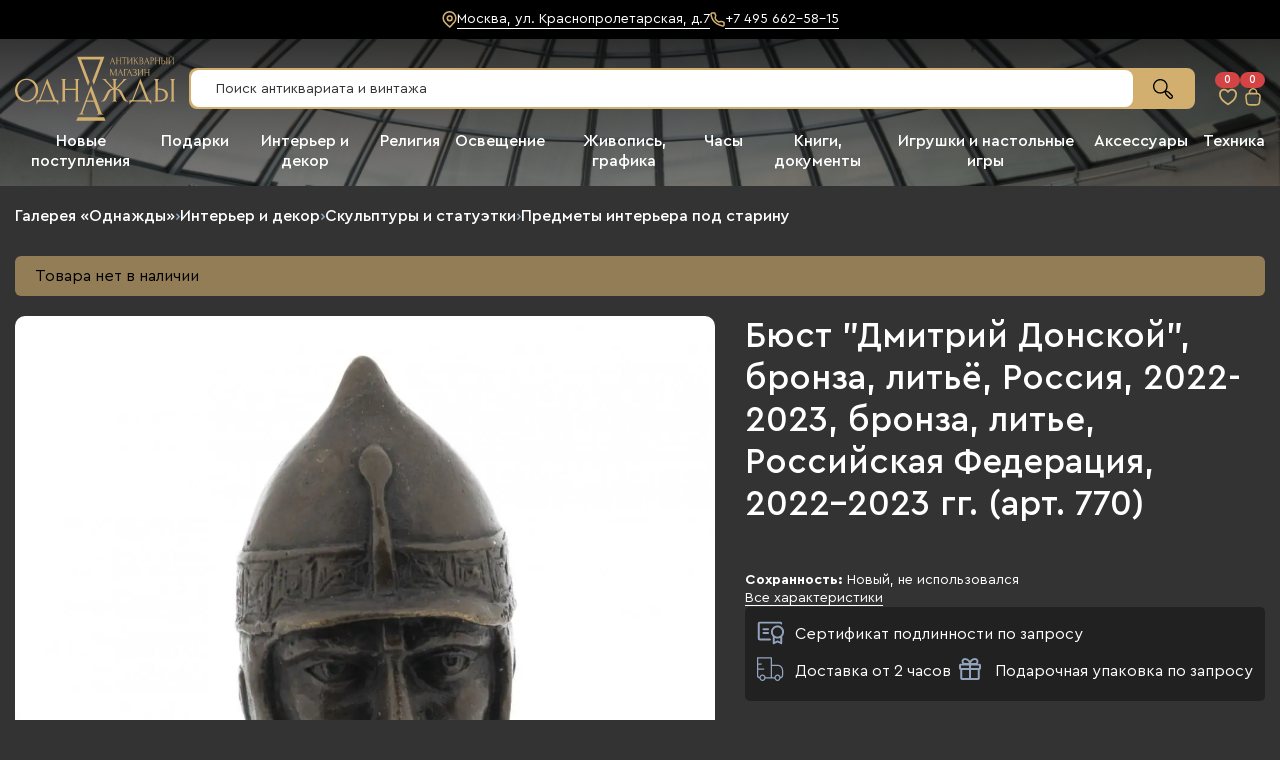

--- FILE ---
content_type: text/html; charset=UTF-8
request_url: https://odnajdy.ru/product/Byust-Dmitrii-Donskoi-bronza-lite-Rossiya-2020-2021-gg-770/
body_size: 15952
content:
<!DOCTYPE html>
<html lang="ru-RU">
<head>
<meta charset="utf-8">
<title>Бюст &quot;Дмитрий Донской&quot;, бронза, литьё, Россия, 2022-2023 (арт. 770) | Антикварная галерея «Однажды»</title>
<!--[if IE]>
        <meta http-equiv="X-UA-Compatible" content="IE = edge"><![endif]-->
<meta name="viewport" content="width=device-width,initial-scale=1">
<meta name="description" content="Бюст &quot;Дмитрий Донской&quot;, бронза, литьё, Россия, 2022-2023, бронза, литье, Российская Федерация, 2022-2023 гг. (арт. 770)">
<meta itemprop="contentUrl" content="//odnajdy.ru/storage/market-lot/28/21/333928/2300317_big.webp"/>
<link itemprop="availability" href="https://schema.org/InStock"/>
<link rel="shortcut icon" href="/bundles/odnajdy/dist/static/img/favicon.svg" type="image/svg+xml"/>
<link rel="stylesheet" type="text/css" href="https://odnajdy.ru/bundles/odnajdy/dist/web/styles/main.css?v6fffcd5300d442e9"><!--[if lt IE 9]>
        <script src="/js/html5shiv-printshiv.min.js" async></script><![endif]-->
<script>window.yaCounterId = 88453227;</script>
</head>
<body class="card_page">
<div class="wrapper ">
<header class="header ">
<a class="header__top" href="/help/contacts" onclick="ym(88453227,'reachGoal','CLICK_ON_CONTACTS_PAGE');">
<div class="header__location location">
<svg class="svg-sprite-icon icon-location location__icon">
<use xlink:href="/bundles/odnajdy/dist/static/images/sprite.svg#location"></use>
</svg>
<span>
Москва, ул. Краснопролетарская, д.7
</span>
</div>
<div class="header__delivery">
Бесплатная доставка по РФ
</div>
<div class="header__phone phone">
<svg class="svg-sprite-icon icon-phone phone__icon">
<use xlink:href="/bundles/odnajdy/dist/static/images/sprite.svg#phone"></use>
</svg>
<span>
+7 495 662-58-15
</span>
</div>
</a>
<div class="header__bottom">
<div class="container">
<div class="header__inner">
<a class="header__logo logo" href="/">
<svg class="svg-sprite-icon icon-logo logo__icon">
<use xlink:href="/bundles/odnajdy/dist/static/images/sprite.svg#logo"></use>
</svg>
</a>
<a href="/category/antikvariat/" class="catalogMenu">
<svg class="svg-sprite-icon icon-catalog catalogMenu__icon">
<use xlink:href="/bundles/odnajdy/dist/static/images/sprite.svg#catalog"></use>
</svg>
<span>
Каталог
</span>
</a>
<div class="search header__search">
<form class="form--row search__form" data-component="searchField" action="/search/" method="GET" itemscope="" itemtype="http://schema.org/WebSite" autocomplete="off">
<div class="search__inner">
<input name="name" type="text" class="form__element search__input" placeholder="Поиск антиквариата и винтажа"/>
<button class="search__btn" type="submit">
<svg class="svg-sprite-icon icon-search search__icon">
<use xlink:href="/bundles/odnajdy/dist/static/images/sprite.svg#search"></use>
</svg>
</button>
</div>
<span class="p-search__clear"></span>
<meta itemprop="name" content="odnajdy.ru">
<link itemprop="url" href="https://odnajdy.ru/">
<div class="header__suggestions hidden"></div>
</form>
</div>
<div class="counterLink">
<a class="counterLink__item" href="/holds/" title="Понравившиеся" data-render="hold">
<div class="counterLink__count js-counterLink" data-render="overItems">
0
</div>
<svg class="svg-sprite-icon icon-heart counterLink__icon">
<use xlink:href="/bundles/odnajdy/dist/static/images/sprite.svg#heart"></use>
</svg>
</a>
<a class="counterLink__item" href="/cart/" title="В корзине">
<div class="counterLink__count js-counterLink-basket">
0
</div>
<svg class="svg-sprite-icon icon-basket counterLink__icon">
<use xlink:href="/bundles/odnajdy/dist/static/images/sprite.svg#basket"></use>
</svg>
</a>
</div>
</div>
<nav class="main-nav active">
<ul class="main-nav__list">
<li class="main-nav__item">
<a class="main-nav__link" href="/category/new/">
Новые поступления
</a>
</li>
<li class="main-nav__item">
<a class="main-nav__link" href="/category/podarki/">
Подарки
</a>
<div class="main-dropdown">
<div class="container">
<div class="main-dropdown__grid">
<div class="main-dropdown__col">
<a class="main-dropdown__title main-dropdown__title--main" href="/category/podarki-dlya-zhenschin/">
Женщине
</a>
</div>
<div class="main-dropdown__col">
<a class="main-dropdown__title main-dropdown__title--main" href="/category/rukovoditelyu/">
Руководителю
</a>
</div>
<div class="main-dropdown__col">
<a class="main-dropdown__title main-dropdown__title--main" href="/category/podarki-chinovniku/">
Чиновнику, госслужащему
</a>
</div>
<div class="main-dropdown__col">
<a class="main-dropdown__title main-dropdown__title--main" href="/category/podarki-dlya-muzhchiny/">
Мужчине
</a>
</div>
<div class="main-dropdown__col">
<a class="main-dropdown__title main-dropdown__title--main" href="/category/podarki-ohotniku-rybolovu/">
Охотнику, рыболову
</a>
</div>
<div class="main-dropdown__col">
<a class="main-dropdown__title main-dropdown__title--main" href="/category/podarki-voennomu/">
Военному
</a>
</div>
<div class="main-dropdown__col">
<a class="main-dropdown__title main-dropdown__title--main" href="/category/podarki-yuristu-advokatu/">
Юристу, адвокату
</a>
</div>
<div class="main-dropdown__col">
<a class="main-dropdown__title main-dropdown__title--main" href="/category/korporativnye-podarki/">
Корпоративные
</a>
</div>
<div class="main-dropdown__col">
<a class="main-dropdown__title main-dropdown__title--main" href="/category/podarki-vrachu-mediku/">
Врачу, медику
</a>
</div>
<div class="main-dropdown__col">
<a class="main-dropdown__title main-dropdown__title--main" href="/category/podarki-sportsmenu/">
Спортсмену
</a>
</div>
<div class="main-dropdown__col">
<a class="main-dropdown__title main-dropdown__title--main" href="/category/serijnye-izdeliya/">
Серийные изделия
</a>
</div>
</div>
</div>
</div>
</li>
<li class="main-nav__item">
<a class="main-nav__link" href="/category/dekor/">
Интерьер и декор
</a>
<div class="main-dropdown">
<div class="container">
<div class="main-dropdown__grid">
<div class="main-dropdown__col">
<a class="main-dropdown__title main-dropdown__title--main" href="/category/skulptury-i-statuetki/">
Скульптуры и статуэтки
</a>
<a href="/category/statuetki/" class="main-dropdown__title">
Статуэтки
</a>
<a href="/category/skulptura/" class="main-dropdown__title">
Скульптуры
</a>
<a href="/category/modeli/" class="main-dropdown__title">
Масштабные модели
</a>
<a href="/category/panno/" class="main-dropdown__title main-dropdown__link--hidden">
Панно
</a>
<a href="/category/byusty/" class="main-dropdown__title main-dropdown__link--hidden">
Бюсты
</a>
<a href="/category/modeli-zheleznodorozhnye/" class="main-dropdown__title main-dropdown__link--hidden">
Железнодорожные модели
</a>
<a href="/category/plaketki/" class="main-dropdown__title main-dropdown__link--hidden">
Плакетки
</a>
<a href="/category/barelefy/" class="main-dropdown__title main-dropdown__link--hidden">
Барельефы
</a>
<a class="main-dropdown__item-show">Показать ещё</a>
</div>
<div class="main-dropdown__col">
<a class="main-dropdown__title main-dropdown__title--main" href="/category/vazy/">
Вазы
</a>
</div>
<div class="main-dropdown__col">
<a class="main-dropdown__title main-dropdown__title--main" href="/category/dekor-nastennyj/">
Настенный декор
</a>
<a href="/category/nastennye-tarelki/" class="main-dropdown__title">
Настенные тарелки
</a>
<a href="/category/ramki/" class="main-dropdown__title">
Рамки
</a>
</div>
<div class="main-dropdown__col">
<a class="main-dropdown__title main-dropdown__title--main" href="/category/mebel/">
Мебель
</a>
<a href="/category/stoly/" class="main-dropdown__title">
Столы, секретеры
</a>
<a href="/category/shkafy/" class="main-dropdown__title">
Шкафы, буфеты, витрины
</a>
<a href="/category/kresla-i-stulya/" class="main-dropdown__title">
Кресла и стулья
</a>
<a href="/category/veshalki/" class="main-dropdown__title main-dropdown__link--hidden">
Вешалки
</a>
<a href="/category/Klyucnicy/" class="main-dropdown__title main-dropdown__link--hidden">
Ключницы
</a>
<a href="/category/divany-i-krovati/" class="main-dropdown__title main-dropdown__link--hidden">
Диваны, кровати
</a>
<a href="/category/shirmy/" class="main-dropdown__title main-dropdown__link--hidden">
Ширмы
</a>
<a href="/category/sunduki/" class="main-dropdown__title main-dropdown__link--hidden">
Сундуки
</a>
<a class="main-dropdown__item-show">Показать ещё</a>
</div>
<div class="main-dropdown__col">
<a class="main-dropdown__title main-dropdown__title--main" href="/category/khozyajstvo/">
Хозяйственный обиход
</a>
<a href="/category/kashpo/" class="main-dropdown__title">
Кашпо
</a>
<a href="/category/kaminy/" class="main-dropdown__title">
Камины
</a>
<a href="/category/seyfy/" class="main-dropdown__title">
Сейфы
</a>
<a href="/category/umyvalniki/" class="main-dropdown__title main-dropdown__link--hidden">
Рукомойники и умывальники
</a>
<a href="/category/tablichki/" class="main-dropdown__title main-dropdown__link--hidden">
Вывески и таблички
</a>
<a href="/category/Novogodnie-yolki/" class="main-dropdown__title main-dropdown__link--hidden">
Новогодние ёлки
</a>
<a href="/category/dveri-okna/" class="main-dropdown__title main-dropdown__link--hidden">
Двери и окна
</a>
<a href="/category/akvariumy/" class="main-dropdown__title main-dropdown__link--hidden">
Аквариумы
</a>
<a class="main-dropdown__item-show">Показать ещё</a>
</div>
<div class="main-dropdown__col">
<a class="main-dropdown__title main-dropdown__title--main" href="/category/steklo-zerkala/">
Художественное стекло и зеркала
</a>
<a href="/category/zerkala-interier/" class="main-dropdown__title">
Зеркала
</a>
</div>
</div>
</div>
</div>
</li>
<li class="main-nav__item">
<a class="main-nav__link" href="/category/religia/">
Религия
</a>
<div class="main-dropdown">
<div class="container">
<div class="main-dropdown__grid">
<div class="main-dropdown__col">
<a class="main-dropdown__title main-dropdown__title--main" href="/category/pravoslavie/">
Православная атрибутика
</a>
<a href="/category/ikony/" class="main-dropdown__title">
Иконы
</a>
<a href="/category/kresty/" class="main-dropdown__title">
Кресты
</a>
<a href="/category/czerkovnaya-utvar/" class="main-dropdown__title">
Церковная утварь
</a>
<a href="/category/kioty/" class="main-dropdown__title main-dropdown__link--hidden">
Киоты
</a>
<a href="/category/literatura/" class="main-dropdown__title main-dropdown__link--hidden">
Литература
</a>
<a class="main-dropdown__item-show">Показать ещё</a>
</div>
<div class="main-dropdown__col">
<a class="main-dropdown__title main-dropdown__title--main" href="/category/katolichestvo/">
Католическая атрибутика
</a>
</div>
<div class="main-dropdown__col">
<a class="main-dropdown__title main-dropdown__title--main" href="/category/Buddistskaya-atributika/">
Буддистская атрибутика
</a>
</div>
<div class="main-dropdown__col">
<a class="main-dropdown__title main-dropdown__title--main" href="/category/induizm/">
Индуистская атрибутика
</a>
</div>
</div>
</div>
</div>
</li>
<li class="main-nav__item">
<a class="main-nav__link" href="/category/osveshchenie/">
Освещение
</a>
<div class="main-dropdown">
<div class="container">
<div class="main-dropdown__grid">
<div class="main-dropdown__col">
<a class="main-dropdown__title main-dropdown__title--main" href="/category/podsvechniki/">
Подсвечники
</a>
</div>
<div class="main-dropdown__col">
<a class="main-dropdown__title main-dropdown__title--main" href="/category/lampy/">
Лампы
</a>
</div>
<div class="main-dropdown__col">
<a class="main-dropdown__title main-dropdown__title--main" href="/category/nastolnye-lampy/">
Настольные лампы
</a>
</div>
<div class="main-dropdown__col">
<a class="main-dropdown__title main-dropdown__title--main" href="/category/kandelyabry/">
Канделябры
</a>
</div>
<div class="main-dropdown__col">
<a class="main-dropdown__title main-dropdown__title--main" href="/category/Nocniki/">
Ночники
</a>
</div>
<div class="main-dropdown__col">
<a class="main-dropdown__title main-dropdown__title--main" href="/category/fonari/">
Фонари
</a>
</div>
<div class="main-dropdown__col">
<a class="main-dropdown__title main-dropdown__title--main" href="/category/svetilniki/">
Светильники
</a>
</div>
<div class="main-dropdown__col">
<a class="main-dropdown__title main-dropdown__title--main" href="/category/kerosinovye-lampy/">
Керосиновые лампы
</a>
</div>
<div class="main-dropdown__col">
<a class="main-dropdown__title main-dropdown__title--main" href="/category/elektrogirlyandy/">
Электрогирлянды
</a>
</div>
<div class="main-dropdown__col">
<a class="main-dropdown__title main-dropdown__title--main" href="/category/elektrogirlyandy-yolochnye/">
Ёлочные электрогирлянды
</a>
</div>
<div class="main-dropdown__col">
<a class="main-dropdown__title main-dropdown__title--main" href="/category/torshery/">
Торшеры
</a>
</div>
<div class="main-dropdown__col">
<a class="main-dropdown__title main-dropdown__title--main" href="/category/bra/">
Бра
</a>
</div>
<div class="main-dropdown__col">
<a class="main-dropdown__title main-dropdown__title--main" href="/category/plafony-abazhury/">
Плафоны, абажуры и подвески
</a>
</div>
<div class="main-dropdown__col">
<a class="main-dropdown__title main-dropdown__title--main" href="/category/lyustry/">
Люстры
</a>
</div>
<div class="main-dropdown__col">
<a class="main-dropdown__title main-dropdown__title--main" href="/category/plafony/">
Плафоны
</a>
</div>
</div>
</div>
</div>
</li>
<li class="main-nav__item">
<a class="main-nav__link" href="/category/kartiny/">
Живопись, графика
</a>
<div class="main-dropdown">
<div class="container">
<div class="main-dropdown__grid">
<div class="main-dropdown__col">
<a class="main-dropdown__title main-dropdown__title--main" href="/category/zhivopis/">
Живопись
</a>
</div>
<div class="main-dropdown__col">
<a class="main-dropdown__title main-dropdown__title--main" href="/category/grafika/">
Графика
</a>
</div>
<div class="main-dropdown__col">
<a class="main-dropdown__title main-dropdown__title--main" href="/category/gorodskoj-pejzazh/">
Городской пейзаж
</a>
</div>
</div>
</div>
</div>
</li>
<li class="main-nav__item">
<a class="main-nav__link" href="/category/chasy/">
Часы
</a>
<div class="main-dropdown">
<div class="container">
<div class="main-dropdown__grid">
<div class="main-dropdown__col">
<a class="main-dropdown__title main-dropdown__title--main" href="/category/chasy-naruchnye/">
Наручные
</a>
<a href="/category/armejskie/" class="main-dropdown__title">
Военные (армейские) часы
</a>
</div>
<div class="main-dropdown__col">
<a class="main-dropdown__title main-dropdown__title--main" href="/category/chasy-nastolnye/">
Настольные
</a>
<a href="/category/shahmatnye/" class="main-dropdown__title">
Шахматные
</a>
</div>
<div class="main-dropdown__col">
<a class="main-dropdown__title main-dropdown__title--main" href="/category/chasy-nastennye/">
Настенные
</a>
</div>
<div class="main-dropdown__col">
<a class="main-dropdown__title main-dropdown__title--main" href="/category/chasy-karmannye/">
Карманные
</a>
</div>
<div class="main-dropdown__col">
<a class="main-dropdown__title main-dropdown__title--main" href="/category/chasy-kaminnye/">
Каминные
</a>
</div>
<div class="main-dropdown__col">
<a class="main-dropdown__title main-dropdown__title--main" href="/category/sekundomery/">
Секундомеры
</a>
</div>
<div class="main-dropdown__col">
<a class="main-dropdown__title main-dropdown__title--main" href="/category/Zapchasti-i-aksessuary/">
Запчасти и аксессуары
</a>
</div>
<div class="main-dropdown__col">
<a class="main-dropdown__title main-dropdown__title--main" href="/category/chasy-karetnye/">
Каретные
</a>
</div>
<div class="main-dropdown__col">
<a class="main-dropdown__title main-dropdown__title--main" href="/category/chasy-napolnye/">
Напольные
</a>
</div>
</div>
</div>
</div>
</li>
<li class="main-nav__item">
<a class="main-nav__link" href="/category/knigi-dokumenty/">
Книги, документы
</a>
<div class="main-dropdown">
<div class="container">
<div class="main-dropdown__grid">
<div class="main-dropdown__col">
<a class="main-dropdown__title main-dropdown__title--main" href="/category/knigi-katalogi-albomy/">
Книги, каталоги и альбомы
</a>
</div>
<div class="main-dropdown__col">
<a class="main-dropdown__title main-dropdown__title--main" href="/category/plakaty/">
Афиши и плакаты
</a>
</div>
<div class="main-dropdown__col">
<a class="main-dropdown__title main-dropdown__title--main" href="/category/fotografii/">
Фотографии
</a>
</div>
<div class="main-dropdown__col">
<a class="main-dropdown__title main-dropdown__title--main" href="/category/gazety/">
Газеты и журналы
</a>
</div>
<div class="main-dropdown__col">
<a class="main-dropdown__title main-dropdown__title--main" href="/category/dokumenty/">
Документы
</a>
</div>
<div class="main-dropdown__col">
<a class="main-dropdown__title main-dropdown__title--main" href="/category/kalendari/">
Календари
</a>
</div>
</div>
</div>
</div>
</li>
<li class="main-nav__item">
<a class="main-nav__link" href="/category/igrushki/">
Игрушки и настольные игры
</a>
<div class="main-dropdown">
<div class="container">
<div class="main-dropdown__grid">
<div class="main-dropdown__col">
<a class="main-dropdown__title main-dropdown__title--main" href="/category/igrushki-yolochnye/">
Ёлочные игрушки
</a>
</div>
<div class="main-dropdown__col">
<a class="main-dropdown__title main-dropdown__title--main" href="/category/igrushki-detskie/">
Детские игрушки
</a>
</div>
<div class="main-dropdown__col">
<a class="main-dropdown__title main-dropdown__title--main" href="/category/nastolnye-igry/">
Настольные игры
</a>
</div>
<div class="main-dropdown__col">
<a class="main-dropdown__title main-dropdown__title--main" href="/category/igry/">
Спортивные игры
</a>
<a href="/category/nagrady-igry/" class="main-dropdown__title">
Спортивные награды, памятные предметы
</a>
<a href="/category/inventar/" class="main-dropdown__title">
Спортивный инвентарь
</a>
</div>
<div class="main-dropdown__col">
<a class="main-dropdown__title main-dropdown__title--main" href="/category/matryoshki/">
Матрёшки
</a>
</div>
</div>
</div>
</div>
</li>
<li class="main-nav__item">
<a class="main-nav__link" href="/category/aksessuary/">
Аксессуары
</a>
<div class="main-dropdown">
<div class="container">
<div class="main-dropdown__grid">
<div class="main-dropdown__col">
<a class="main-dropdown__title main-dropdown__title--main" href="/category/ukrasheniya/">
Украшения
</a>
<a href="/category/busy/" class="main-dropdown__title">
Бусы
</a>
<a href="/category/broshi-i-zakolki/" class="main-dropdown__title">
Броши и заколки
</a>
<a href="/category/zaponki-i-zazhimy/" class="main-dropdown__title">
Запонки и зажимы для галстука
</a>
<a href="/category/braslety/" class="main-dropdown__title main-dropdown__link--hidden">
Браслеты
</a>
<a href="/category/kolcza-i-perstni/" class="main-dropdown__title main-dropdown__link--hidden">
Кольца и перстни
</a>
<a href="/category/sergi/" class="main-dropdown__title main-dropdown__link--hidden">
Серьги
</a>
<a href="/category/podveski-i-kylony/" class="main-dropdown__title main-dropdown__link--hidden">
Подвески и кулоны
</a>
<a href="/category/Aksessuary-i-furnitura/" class="main-dropdown__title main-dropdown__link--hidden">
Аксессуары и фурнитура
</a>
<a href="/category/kole/" class="main-dropdown__title main-dropdown__link--hidden">
Колье
</a>
<a href="/category/medalony/" class="main-dropdown__title main-dropdown__link--hidden">
Медальоны
</a>
<a class="main-dropdown__item-show">Показать ещё</a>
</div>
<div class="main-dropdown__col">
<a class="main-dropdown__title main-dropdown__title--main" href="/category/shkatulki/">
Шкатулки
</a>
<a href="/category/shkatulki-lakovye/" class="main-dropdown__title">
Лаковые
</a>
<a href="/category/metallicheskie/" class="main-dropdown__title">
Металлические
</a>
<a href="/category/shkatulki-muzykalnye/" class="main-dropdown__title">
Музыкальные
</a>
<a href="/category/shkatulki-iz-naturalnogo-kamnya/" class="main-dropdown__title main-dropdown__link--hidden">
Из натурального камня
</a>
<a href="/category/shkatulki-karbolitovye/" class="main-dropdown__title main-dropdown__link--hidden">
Карболитовые
</a>
<a class="main-dropdown__item-show">Показать ещё</a>
</div>
<div class="main-dropdown__col">
<a class="main-dropdown__title main-dropdown__title--main" href="/category/fumofilia/">
Курительные принадлежности (фумофилия)
</a>
<a href="/category/pepelniczy/" class="main-dropdown__title">
Пепельницы
</a>
<a href="/category/trubki/" class="main-dropdown__title">
Трубки
</a>
<a href="/category/sigaretniczy/" class="main-dropdown__title">
Сигаретницы
</a>
<a href="/category/portsigary/" class="main-dropdown__title main-dropdown__link--hidden">
Портсигары
</a>
<a href="/category/spichechniczy/" class="main-dropdown__title main-dropdown__link--hidden">
Спичечницы
</a>
<a href="/category/spichechnye-korobki/" class="main-dropdown__title main-dropdown__link--hidden">
Спичечные коробки и спички
</a>
<a href="/category/kalyany/" class="main-dropdown__title main-dropdown__link--hidden">
Кальяны
</a>
<a href="/category/tabakerki/" class="main-dropdown__title main-dropdown__link--hidden">
Табакерки
</a>
<a href="/category/zazhigalki/" class="main-dropdown__title main-dropdown__link--hidden">
Зажигалки
</a>
<a href="/category/mundshtuki/" class="main-dropdown__title main-dropdown__link--hidden">
Мундштуки
</a>
<a class="main-dropdown__item-show">Показать ещё</a>
</div>
<div class="main-dropdown__col">
<a class="main-dropdown__title main-dropdown__title--main" href="/category/pismennye-prinadlezhnosti/">
Письменные и печатные принадлежности
</a>
<a href="/category/karandashniczy/" class="main-dropdown__title">
Карандашницы
</a>
<a href="/category/chernilniczy/" class="main-dropdown__title">
Чернильницы
</a>
<a href="/category/ruchki-pismennye/" class="main-dropdown__title">
Ручки
</a>
<a href="/category/pismennye-prinadlezhnosti-nabory/" class="main-dropdown__title main-dropdown__link--hidden">
Письменные наборы
</a>
<a href="/category/Cernilny-e-pribory/" class="main-dropdown__title main-dropdown__link--hidden">
Чернильные приборы
</a>
<a href="/category/nozhi-pismo/" class="main-dropdown__title main-dropdown__link--hidden">
Ножи канцелярские
</a>
<a href="/category/pechati/" class="main-dropdown__title main-dropdown__link--hidden">
Печати и штампы
</a>
<a href="/category/penaly/" class="main-dropdown__title main-dropdown__link--hidden">
Школьные пеналы
</a>
<a href="/category/tochilki/" class="main-dropdown__title main-dropdown__link--hidden">
Точилки
</a>
<a href="/category/karandashi/" class="main-dropdown__title main-dropdown__link--hidden">
Карандаши
</a>
<a class="main-dropdown__item-show">Показать ещё</a>
</div>
<div class="main-dropdown__col">
<a class="main-dropdown__title main-dropdown__title--main" href="/category/parfyumeriya/">
Парфюмерия
</a>
<a href="/category/flakony/" class="main-dropdown__title">
Флаконы
</a>
<a href="/category/parfyumeriya-nabory/" class="main-dropdown__title">
Парфюмерные наборы
</a>
<a href="/category/duhi/" class="main-dropdown__title">
Духи
</a>
</div>
<div class="main-dropdown__col">
<a class="main-dropdown__title main-dropdown__title--main" href="/category/tualetnye-prinadlezhnosti/">
Туалетные принадлежности
</a>
<a href="/category/pudreniczy/" class="main-dropdown__title">
Пудреницы
</a>
<a href="/category/tualetnye-prinadlezhnosti-nabory/" class="main-dropdown__title">
Наборы
</a>
<a href="/category/britvy-i-lezviya/" class="main-dropdown__title">
Бритвы и лезвия
</a>
<a href="/category/veera/" class="main-dropdown__title main-dropdown__link--hidden">
Веера
</a>
<a href="/category/zerkala-lichnye/" class="main-dropdown__title main-dropdown__link--hidden">
Зеркала косметические
</a>
<a href="/category/nozhnicy/" class="main-dropdown__title main-dropdown__link--hidden">
Ножницы
</a>
<a href="/category/Rasceski/" class="main-dropdown__title main-dropdown__link--hidden">
Расчески
</a>
<a href="/category/mylo/" class="main-dropdown__title main-dropdown__link--hidden">
Мыло
</a>
<a href="/category/shchetki/" class="main-dropdown__title main-dropdown__link--hidden">
Щетки
</a>
<a href="/category/grebni/" class="main-dropdown__title main-dropdown__link--hidden">
Гребни
</a>
<a class="main-dropdown__item-show">Показать ещё</a>
</div>
<div class="main-dropdown__col">
<a class="main-dropdown__title main-dropdown__title--main" href="/category/kopilki/">
Копилки
</a>
</div>
<div class="main-dropdown__col">
<a class="main-dropdown__title main-dropdown__title--main" href="/category/paskha/">
Пасхальные яйца
</a>
</div>
<div class="main-dropdown__col">
<a class="main-dropdown__title main-dropdown__title--main" href="/category/predmety-byta/">
Предметы быта
</a>
<a href="/category/zonty/" class="main-dropdown__title">
Зонты
</a>
<a href="/category/trosti/" class="main-dropdown__title">
Трости
</a>
<a href="/category/svistki/" class="main-dropdown__title">
Свистки
</a>
</div>
<div class="main-dropdown__col">
<a class="main-dropdown__title main-dropdown__title--main" href="/category/kosmetika/">
Косметика
</a>
<a href="/category/nabory-kosmetika/" class="main-dropdown__title">
Косметические наборы
</a>
<a href="/category/pudry/" class="main-dropdown__title">
Пудры
</a>
</div>
<div class="main-dropdown__col">
<a class="main-dropdown__title main-dropdown__title--main" href="/category/kozhgalantereya/">
Кожгалантерея
</a>
<a href="/category/koshelki/" class="main-dropdown__title">
Кошельки
</a>
<a href="/category/sumki/" class="main-dropdown__title">
Сумки
</a>
<a href="/category/portmone/" class="main-dropdown__title">
Портмоне
</a>
<a href="/category/rantsy/" class="main-dropdown__title main-dropdown__link--hidden">
Ранцы
</a>
<a class="main-dropdown__item-show">Показать ещё</a>
</div>
<div class="main-dropdown__col">
<a class="main-dropdown__title main-dropdown__title--main" href="/category/monetniczy/">
Монетницы
</a>
</div>
<div class="main-dropdown__col">
<a class="main-dropdown__title main-dropdown__title--main" href="/category/shite/">
Шитьё
</a>
<a href="/category/igolnitsy/" class="main-dropdown__title">
Игольницы
</a>
<a href="/category/igly-shveinye/" class="main-dropdown__title">
Иглы
</a>
<a href="/category/naperstki/" class="main-dropdown__title">
Наперстки
</a>
</div>
<div class="main-dropdown__col">
<a class="main-dropdown__title main-dropdown__title--main" href="/category/optika/">
Оптика
</a>
<a href="/category/aksessuary-dlya-ochkov/" class="main-dropdown__title">
Аксессуары для очков
</a>
<a href="/category/lornety/" class="main-dropdown__title">
Лорнеты
</a>
</div>
</div>
</div>
</div>
</li>
<li class="main-nav__item">
<a class="main-nav__link" href="/category/apparatura/">
Техника
</a>
<div class="main-dropdown">
<div class="container">
<div class="main-dropdown__grid">
<div class="main-dropdown__col">
<a class="main-dropdown__title main-dropdown__title--main" href="/category/fototekhnika/">
Фототехника
</a>
<a href="/category/fotoapparaty/" class="main-dropdown__title">
Фотоаппараты
</a>
<a href="/category/obektivy/" class="main-dropdown__title">
Объективы
</a>
<a href="/category/fototehnika-aksessuary/" class="main-dropdown__title">
Аксессуары и расходные материалы
</a>
<a href="/category/E-ksponometry/" class="main-dropdown__title main-dropdown__link--hidden">
Экспонометры
</a>
<a href="/category/fotouvelichiteli/" class="main-dropdown__title main-dropdown__link--hidden">
Фотоувеличители
</a>
<a href="/category/Fotovspy-ski/" class="main-dropdown__title main-dropdown__link--hidden">
Фотовспышки
</a>
<a class="main-dropdown__item-show">Показать ещё</a>
</div>
<div class="main-dropdown__col">
<a class="main-dropdown__title main-dropdown__title--main" href="/category/audiotekhnika/">
Аудиотехника
</a>
<a href="/category/zvukovye-nositeli/" class="main-dropdown__title">
Звуковые носители
</a>
<a href="/category/Proigry-vateli/" class="main-dropdown__title">
Проигрыватели
</a>
<a href="/category/radiopriemniki/" class="main-dropdown__title">
Радиоприёмники
</a>
<a href="/category/akustika/" class="main-dropdown__title main-dropdown__link--hidden">
Акустика
</a>
<a class="main-dropdown__item-show">Показать ещё</a>
</div>
<div class="main-dropdown__col">
<a class="main-dropdown__title main-dropdown__title--main" href="/category/Pecatny-e-masinki/">
Печатные машинки
</a>
</div>
<div class="main-dropdown__col">
<a class="main-dropdown__title main-dropdown__title--main" href="/category/optika-tehnika/">
Оптические приборы
</a>
<a href="/category/binokli/" class="main-dropdown__title">
Бинокли
</a>
<a href="/category/mikroskopy/" class="main-dropdown__title">
Микроскопы
</a>
<a href="/category/podzornye-truby/" class="main-dropdown__title">
Подзорные трубы
</a>
</div>
<div class="main-dropdown__col">
<a class="main-dropdown__title main-dropdown__title--main" href="/category/muzykalnye-instrumenty/">
Музыкальные инструменты
</a>
<a href="/category/kolokola-i-ryndy/" class="main-dropdown__title">
Колокола и рынды
</a>
<a href="/category/Gubny-e-garmoski/" class="main-dropdown__title">
Губные гармошки
</a>
<a href="/category/duhovye/" class="main-dropdown__title">
Духовые инструменты
</a>
<a href="/category/muzyka-aksessuary/" class="main-dropdown__title main-dropdown__link--hidden">
Аксессуары к музыкальным инструментам
</a>
<a href="/category/Klavisny-e-instrumenty/" class="main-dropdown__title main-dropdown__link--hidden">
Клавишные инструменты
</a>
<a href="/category/garmoniki/" class="main-dropdown__title main-dropdown__link--hidden">
Ручные гармоники
</a>
<a class="main-dropdown__item-show">Показать ещё</a>
</div>
<div class="main-dropdown__col">
<a class="main-dropdown__title main-dropdown__title--main" href="/category/izmeritelnye-pribory/">
Измерительные приборы
</a>
<a href="/category/cherchenie/" class="main-dropdown__title">
Приборы для черчения
</a>
<a href="/category/termometry-barometry/" class="main-dropdown__title">
Термометры и барометры
</a>
<a href="/category/vesy-giri/" class="main-dropdown__title">
Весы и гири
</a>
<a href="/category/radioizmeritelnye/" class="main-dropdown__title main-dropdown__link--hidden">
Радиоизмерительные приборы
</a>
<a href="/category/planimetery/" class="main-dropdown__title main-dropdown__link--hidden">
Планиметры
</a>
<a class="main-dropdown__item-show">Показать ещё</a>
</div>
<div class="main-dropdown__col">
<a class="main-dropdown__title main-dropdown__title--main" href="/category/zvonki/">
Дверные звонки
</a>
<a href="/category/zheleznodorozhnye/" class="main-dropdown__title">
Железнодорожные
</a>
</div>
<div class="main-dropdown__col">
<a class="main-dropdown__title main-dropdown__title--main" href="/category/Videotexnika/">
Видеотехника
</a>
<a href="/category/kinokamery/" class="main-dropdown__title">
Кинокамеры
</a>
<a href="/category/videokamery/" class="main-dropdown__title">
Видеокамеры
</a>
</div>
<div class="main-dropdown__col">
<a class="main-dropdown__title main-dropdown__title--main" href="/category/instrumenty/">
Инструменты
</a>
<a href="/category/Stolyarny-i-i-plotnickii-instrument/" class="main-dropdown__title">
Столярный и плотницкий инструмент
</a>
<a href="/category/nabory-instrumentov/" class="main-dropdown__title">
Наборы инструментов
</a>
<a href="/category/elektroinstrumenty/" class="main-dropdown__title">
Электроинструменты
</a>
</div>
<div class="main-dropdown__col">
<a class="main-dropdown__title main-dropdown__title--main" href="/category/Nagrevatelny-e-pribory/">
Нагревательные приборы
</a>
<a href="/category/obogrevateli/" class="main-dropdown__title">
Обогреватели
</a>
<a href="/category/gorelki/" class="main-dropdown__title">
Горелки
</a>
<a href="/category/primusy/" class="main-dropdown__title">
Примусы
</a>
<a href="/category/kerosinki/" class="main-dropdown__title main-dropdown__link--hidden">
Керосинки
</a>
<a class="main-dropdown__item-show">Показать ещё</a>
</div>
<div class="main-dropdown__col">
<a class="main-dropdown__title main-dropdown__title--main" href="/category/prosmotr-izobrazhenij/">
Приборы для просмотра изображений
</a>
<a href="/category/stereoskopy/" class="main-dropdown__title">
Стереоскопы
</a>
<a href="/category/diaproektory/" class="main-dropdown__title">
Диапроекторы и диафильмы
</a>
<a href="/category/diaskopy-diapozitivy/" class="main-dropdown__title">
Диаскопы и диапозитивы
</a>
</div>
<div class="main-dropdown__col">
<a class="main-dropdown__title main-dropdown__title--main" href="/category/telefony-i-radio/">
Телефоны и радиостанции
</a>
<a href="/category/telefony/" class="main-dropdown__title">
Телефоны
</a>
<a href="/category/pristavki/" class="main-dropdown__title">
Телефонные приставки
</a>
</div>
<div class="main-dropdown__col">
<a class="main-dropdown__title main-dropdown__title--main" href="/category/Medicinskaya-texnika-i-pribory/">
Медицинская техника и приборы
</a>
<a href="/category/shpricy/" class="main-dropdown__title">
Стеклянные шприцы
</a>
<a href="/category/sterilizatory/" class="main-dropdown__title">
Стерилизаторы
</a>
<a href="/category/tonometry/" class="main-dropdown__title">
Тонометры
</a>
</div>
<div class="main-dropdown__col">
<a class="main-dropdown__title main-dropdown__title--main" href="/category/bytovaya-tekhnika/">
Бытовая техника
</a>
<a href="/category/utyugi/" class="main-dropdown__title">
Утюги
</a>
</div>
<div class="main-dropdown__col">
<a class="main-dropdown__title main-dropdown__title--main" href="/category/Navigacionny-e-pribory/">
Навигационные приборы
</a>
<a href="/category/kompasy/" class="main-dropdown__title">
Компасы
</a>
</div>
</div>
</div>
</div>
</li>
</ul>
</nav>
</div>
</div>
</header>
<main class="content" id="content">
<div class="breadcrumbs">
<div class="container">
<div class="breadcrumbs__inner">
<a class="breadcrumbs__link" href="/">
Галерея «Однажды»
</a>
<span>›</span>
<a class="breadcrumbs__link" href="/category/dekor/">
Интерьер и декор
</a>
<span>›</span>
<a class="breadcrumbs__link" href="/category/skulptury-i-statuetki/">
Скульптуры и статуэтки
</a>
<span>›</span>
<a class="breadcrumbs__link" href="/t/dekor-pod-starinu/">
Предметы интерьера под старину
</a>
</div>
</div>
</div>
<section class="pageCard" data-product-ecommerce="&#x7B;&quot;id&quot;&#x3A;&quot;333928&quot;,&quot;name&quot;&#x3A;&quot;&#x5C;u0411&#x5C;u044e&#x5C;u0441&#x5C;u0442&#x20;&#x5C;&quot;&#x5C;u0414&#x5C;u043c&#x5C;u0438&#x5C;u0442&#x5C;u0440&#x5C;u0438&#x5C;u0439&#x20;&#x5C;u0414&#x5C;u043e&#x5C;u043d&#x5C;u0441&#x5C;u043a&#x5C;u043e&#x5C;u0439&#x5C;&quot;,&#x20;&#x5C;u0431&#x5C;u0440&#x5C;u043e&#x5C;u043d&#x5C;u0437&#x5C;u0430,&#x20;&#x5C;u043b&#x5C;u0438&#x5C;u0442&#x5C;u044c&#x5C;u0451,&#x20;&#x5C;u0420&#x5C;u043e&#x5C;u0441&#x5C;u0441&#x5C;u0438&#x5C;u044f,&#x20;2022-2023,&#x20;&#x5C;u0431&#x5C;u0440&#x5C;u043e&#x5C;u043d&#x5C;u0437&#x5C;u0430,&#x20;&#x5C;u043b&#x5C;u0438&#x5C;u0442&#x5C;u044c&#x5C;u0435,&#x20;&#x5C;u0420&#x5C;u043e&#x5C;u0441&#x5C;u0441&#x5C;u0438&#x5C;u0439&#x5C;u0441&#x5C;u043a&#x5C;u0430&#x5C;u044f&#x20;&#x5C;u0424&#x5C;u0435&#x5C;u0434&#x5C;u0435&#x5C;u0440&#x5C;u0430&#x5C;u0446&#x5C;u0438&#x5C;u044f,&#x20;2022-2023&#x20;&#x5C;u0433&#x5C;u0433.&quot;,&quot;category&quot;&#x3A;&quot;&#x5C;u0421&#x5C;u043a&#x5C;u0443&#x5C;u043b&#x5C;u044c&#x5C;u043f&#x5C;u0442&#x5C;u0443&#x5C;u0440&#x5C;u044b&#x20;&#x5C;u0438&#x20;&#x5C;u0441&#x5C;u0442&#x5C;u0430&#x5C;u0442&#x5C;u0443&#x5C;u044d&#x5C;u0442&#x5C;u043a&#x5C;u0438&quot;,&quot;position&quot;&#x3A;1,&quot;price&quot;&#x3A;3500,&quot;quantity&quot;&#x3A;1&#x7D;">
<div class="container">
<span class="pageCard__empty">Товара нет в наличии</span>
<div class="pageCard__edit">
</div>
<div class="pageCard__inner" itemscope itemtype="http://schema.org/Product">
<div class="pageCard__col">
<div class="galleryCard swiper">
<div class="galleryCard__inner swiper-wrapper">
<div class="galleryCard__item slide swiper-slide
                                        galleryCard--full                                        " data-popup-open="popupGallery" data-adult="">
<picture>
<source srcset="//odnajdy.ru/storage/market-lot/28/21/333928/2300317_big.webp" type="image/webp">
<img class="lozad" data-src="//odnajdy.ru/storage/market-lot/28/21/333928/2300317_big.webp" alt="Бюст &quot;Дмитрий Донской&quot;, бронза, литьё, Россия, 2022-2023" src="//odnajdy.ru/storage/market-lot/28/21/333928/2300317_big.webp" loading="lazy" width="1920" height="1920" itemprop="image">
<meta itemprop="image" content="//odnajdy.ru/storage/market-lot/28/21/333928/2300317_big.webp">
</picture>
<div class="galleryCard__open">
<svg class="svg-sprite-icon icon-plus-open galleryCard__icon">
<use xlink:href="/bundles/odnajdy/dist/static/images/sprite.svg#plus-open"></use>
</svg>
</div>
</div>
<div class="galleryCard__item slide swiper-slide
                                                                                " data-popup-open="popupGallery" data-adult="">
<picture>
<source srcset="//odnajdy.ru/storage/market-lot/28/21/333928/2300318_big.webp" type="image/webp">
<img class="lozad" data-src="//odnajdy.ru/storage/market-lot/28/21/333928/2300318_big.webp" alt="Бюст &quot;Дмитрий Донской&quot;, бронза, литьё, Россия, 2022-2023" src="//odnajdy.ru/storage/market-lot/28/21/333928/2300318_big.webp" loading="lazy" width="1920" height="1920">
</picture>
<div class="galleryCard__open">
<svg class="svg-sprite-icon icon-plus-open galleryCard__icon">
<use xlink:href="/bundles/odnajdy/dist/static/images/sprite.svg#plus-open"></use>
</svg>
</div>
</div>
<div class="galleryCard__item slide swiper-slide
                                                                                " data-popup-open="popupGallery" data-adult="">
<picture>
<source srcset="//odnajdy.ru/storage/market-lot/28/21/333928/2300319_big.webp" type="image/webp">
<img class="lozad" data-src="//odnajdy.ru/storage/market-lot/28/21/333928/2300319_big.webp" alt="Бюст &quot;Дмитрий Донской&quot;, бронза, литьё, Россия, 2022-2023" src="//odnajdy.ru/storage/market-lot/28/21/333928/2300319_big.webp" loading="lazy" width="1920" height="1920">
</picture>
<div class="galleryCard__open">
<svg class="svg-sprite-icon icon-plus-open galleryCard__icon">
<use xlink:href="/bundles/odnajdy/dist/static/images/sprite.svg#plus-open"></use>
</svg>
</div>
</div>
<div class="galleryCard__item slide swiper-slide
                                                                                galleryCard__item-hidden " data-popup-open="popupGallery" data-adult="">
<picture>
<source srcset="//odnajdy.ru/storage/market-lot/28/21/333928/2300320_big.webp" type="image/webp">
<img class="lozad" data-src="//odnajdy.ru/storage/market-lot/28/21/333928/2300320_big.webp" alt="Бюст &quot;Дмитрий Донской&quot;, бронза, литьё, Россия, 2022-2023" src="//odnajdy.ru/storage/market-lot/28/21/333928/2300320_big.webp" loading="lazy" width="1920" height="1920">
</picture>
<div class="galleryCard__open">
<svg class="svg-sprite-icon icon-plus-open galleryCard__icon">
<use xlink:href="/bundles/odnajdy/dist/static/images/sprite.svg#plus-open"></use>
</svg>
</div>
</div>
</div>
<div class="galleryCard__pagination"></div>
<div class="popupGallery__prev popupGallery__arrow">
<svg class="svg-sprite-icon icon-arrow-left popupGallery__icon">
<use xlink:href="/bundles/odnajdy/dist/static/images/sprite.svg#arrow-left"></use>
</svg>
</div>
<div class="popupGallery__next popupGallery__arrow">
<svg class="svg-sprite-icon icon-arrow-right popupGallery__icon">
<use xlink:href="/bundles/odnajdy/dist/static/images/sprite.svg#arrow-right"></use>
</svg>
</div>
<button class="galleryCard__btn button js-gallery-upload" type="button">
Смотреть ещё фотографии
</button>
</div>
</div>
<div class="popup popup-gallery gallery" data-popup-target="popupGallery">
<div class="popup__backdrop"></div>
<div class="popup__close">
<svg class="svg-sprite-icon icon-close popup__close-icon">
<use xlink:href="/bundles/odnajdy/dist/static/images/sprite.svg#close"></use>
</svg>
</div>
<div class="popup__content">
<div class="popupGallery swiper">
<div class="popupGallery__inner swiper-wrapper">
<div class="popupGallery__slide popupGallery__slide-photo swiper-slide">
<picture class="swiper-zoom-container">
<source srcset="//odnajdy.ru/storage/market-lot/28/21/333928/2300317_big.webp" type="image/webp">
<img class="lozad swiper-zoom-target" data-src="//odnajdy.ru/storage/market-lot/28/21/333928/2300317_big.webp" alt="Бюст &quot;Дмитрий Донской&quot;, бронза, литьё, Россия, 2022-2023" src="//odnajdy.ru/storage/market-lot/28/21/333928/2300317_big.webp" loading="lazy">
</picture>
</div>
<div class="popupGallery__slide popupGallery__slide-photo swiper-slide">
<picture class="swiper-zoom-container">
<source srcset="//odnajdy.ru/storage/market-lot/28/21/333928/2300318_big.webp" type="image/webp">
<img class="lozad swiper-zoom-target" data-src="//odnajdy.ru/storage/market-lot/28/21/333928/2300318_big.webp" alt="Бюст &quot;Дмитрий Донской&quot;, бронза, литьё, Россия, 2022-2023" src="//odnajdy.ru/storage/market-lot/28/21/333928/2300318_big.webp" loading="lazy">
</picture>
</div>
<div class="popupGallery__slide popupGallery__slide-photo swiper-slide">
<picture class="swiper-zoom-container">
<source srcset="//odnajdy.ru/storage/market-lot/28/21/333928/2300319_big.webp" type="image/webp">
<img class="lozad swiper-zoom-target" data-src="//odnajdy.ru/storage/market-lot/28/21/333928/2300319_big.webp" alt="Бюст &quot;Дмитрий Донской&quot;, бронза, литьё, Россия, 2022-2023" src="//odnajdy.ru/storage/market-lot/28/21/333928/2300319_big.webp" loading="lazy">
</picture>
</div>
<div class="popupGallery__slide popupGallery__slide-photo swiper-slide">
<picture class="swiper-zoom-container">
<source srcset="//odnajdy.ru/storage/market-lot/28/21/333928/2300320_big.webp" type="image/webp">
<img class="lozad swiper-zoom-target" data-src="//odnajdy.ru/storage/market-lot/28/21/333928/2300320_big.webp" alt="Бюст &quot;Дмитрий Донской&quot;, бронза, литьё, Россия, 2022-2023" src="//odnajdy.ru/storage/market-lot/28/21/333928/2300320_big.webp" loading="lazy">
</picture>
</div>
</div>
<div class="popupGallery__pagination swiper-pagination"></div>
</div>
<div class="popupGallery__prev popupGallery__arrow">
<svg class="svg-sprite-icon icon-arrow-left popupGallery__icon">
<use xlink:href="/bundles/odnajdy/dist/static/images/sprite.svg#arrow-left"></use>
</svg>
</div>
<div class="popupGallery__next popupGallery__arrow">
<svg class="svg-sprite-icon icon-arrow-right popupGallery__icon">
<use xlink:href="/bundles/odnajdy/dist/static/images/sprite.svg#arrow-right"></use>
</svg>
</div>
</div>
</div>
<div class="pageCard__col">
<h1 class="pageCard__title" itemprop="name">
Бюст &quot;Дмитрий Донской&quot;, бронза, литьё, Россия, 2022-2023, бронза, литье, Российская Федерация, 2022-2023 гг. (арт. 770)
</h1>
<div class="pageCard__fixed" itemprop="offers" itemscope itemtype="http://schema.org/Offer">
<meta itemprop="lowPrice" content="3500"/>
<meta itemprop="price" content="3500"/>
<meta itemprop="priceCurrency" content="RUB"/>
<div itemprop="hasMerchantReturnPolicy" itemtype="https://schema.org/MerchantReturnPolicy" itemscope>
<meta itemprop="merchantReturnDays" content="30"/>
<meta itemprop="inStoreReturnsOffered" content="true"/>
</div>
<div itemprop="shippingDetails" itemtype="https://schema.org/shippingDetails" itemscope>
<meta itemprop="shippingSettingsLink" content="https://odnajdy.ru/help/delivery/"/>
</div>
<div class="infoScroll">
<span class="saveState">
<strong>Сохранность:</strong>
Новый, не использовался
</span>
<a class="infoScroll__link" href="#" data-scroll-element="options">
<span>Все характеристики</span>
</a>
<div class="advantagesBlock">
<div class="advantagesBlock__cert">Сертификат подлинности по запросу</div>
<div class="advantagesBlock__fast">Доставка от 2 часов</div>
<div class="advantagesBlock__present">Подарочная упаковка по запросу</div>
</div>
</div>
</div>
</div>
<div class="popup--sign-up popup" data-popup-target="sign-up">
<div class="popup__backdrop"></div>
<span class="popup__close"></span>
<div class="popup__content">
<div class="popup__close">
<svg class="svg-sprite-icon icon-close popup__close-icon">
<use xlink:href="/bundles/odnajdy/dist/static/images/sprite.svg#close"></use>
</svg>
</div>
<span class="popup__title">
Записаться на просмотр
</span>
<div class="popup__address">
<div class="popup__address-item">
<strong>г.Москва,</strong> ул. Краснопролетарская, д.7
</div>
<div class="popup__address-item">
<strong>Работаем ежедневно</strong> с 11:00 до 21:00
</div>
</div>
<form class="popup--sign-up__form form request">
<input type="hidden" name="itemId" value="333928">
<div class="popup--sign-up__form-inner">
<div class="popup--sign-up__form__item">
<label for="sign-up-comment" class="form__label">
В какой день и время<br>
вам было бы удобно зайти?
</label>
<textarea name="comment" id="sign-up-comment" class="form__textarea popup--sign-up__form__textarea text-white"></textarea>
</div>
<div class="popup--sign-up__form__item">
<label class="form__label" for="sign-up-tel">
Ваш номер телефона
</label>
<input name="phone" id="sign-up-tel" type="tel" class="form__input text-white" data-render-phone=""/>
<button class="button button--fill" onclick="ym(88453227,'reachGoal','REQUEST_FOR_VIEWING');">Записаться</button>
</div>
<button class="button button--fill mobile-btn">Записаться</button>
</div>
<div class="form__agree_checkboxes">
<div class="form__checkbox agree-checkboxes">
<input id="review-policy-agree" type="checkbox" name="policy[agree]" required="required" class="js-invalid" title="политику конфиденциальности" data-cart-validation="review-policy-agree"/>
<label class="form__label" for="review-policy-agree">
Согласен с &nbsp;<a href="/help/policy" target="_blank">Политикой конфиденциальности</a>,
<a href="/help/agreement" target="_blank">Пользовательским соглашением</a>,
<a href="/help/oferta" target="_blank">Публичной офертой</a>
</label>
</div> </div>
</form>
</div>
</div>
<div class="popup-one-click popup" data-popup-target="one-click">
<div class="popup__backdrop"></div>
<span class="popup__close"></span>
<div class="popup__content">
<div class="popup__close">
<svg class="svg-sprite-icon icon-close popup__close-icon">
<use xlink:href="/bundles/odnajdy/dist/static/images/sprite.svg#close"></use>
</svg>
</div>
<span class="popup__title">
Купить в 1 клик
</span>
<p>
Оставьте заявку — мы свяжемся с вами, уточним удобный способ оплаты и доставки, а также ответим на ваши вопросы.
</p>
<form class="popup--one-click__form form" id="one-click-form">
<div class="popup--one-click__form-inner">
<div class="form__item">
<label class="form__label" for="one-click-tel">
Ваш номер телефона
</label>
<div class="form__field">
<input name="phone" id="one-click-tel" type="tel" class="form__input js-invalid text-white" autocomplete="off" data-render-phone="" data-cart-validation="buyerPhone"/>
</div>
</div>
<div class="form__item">
<input name="email" id="one-click-email" type="email" class="form__input js-invalid text-white" placeholder="E-mail" autocomplete="off" data-cart-validation="buyerEmail"/>
</div>
</div>
<button class="button button--fill button-one-click" type="submit">Оставить заявку</button>
<div class="form__agree_checkboxes">
<div class="form__checkbox agree-checkboxes">
<input id="oneclick-policy-agree" type="checkbox" name="policy[agree]" required="required" class="js-invalid" title="политику конфиденциальности" data-cart-validation="oneclick-policy-agree"/>
<label class="form__label" for="oneclick-policy-agree">
Согласен с &nbsp;<a href="/help/policy" target="_blank">Политикой конфиденциальности</a>,
<a href="/help/agreement" target="_blank">Пользовательским соглашением</a>,
<a href="/help/oferta" target="_blank">Публичной офертой</a>
</label>
</div> </div>
</form>
</div>
</div>
<div class="popup-one-click-confirm popup" data-popup-target="one-click-confirm">
<div class="popup__backdrop"></div>
<span class="popup__close"></span>
<div class="popup__content">
<div class="popup__close">
<svg class="svg-sprite-icon icon-close popup__close-icon">
<use xlink:href="/bundles/odnajdy/dist/static/images/sprite.svg#close"></use>
</svg>
</div>
<span class="popup__title">Пожалуйста, проверьте корректность введённых данных</span>
<form class="popup--one-click__form-confirm form" id="one-click-confirm-form">
<input type="hidden" name="itemId" value="333928">
<input name="phone" id="one-click-confirm-tel" type="hidden" class="form__input">
<input name="email" id="one-click-confirm-email" type="hidden" class="form__input">
<div class="popup--one-click-confirm__form-inner">
<div class="popup--one-click-confirm__form__item">
Ваш номер телефона: <span id="one-click-confirm-tel-text"></span>
</div>
<div class="popup--one-click-confirm__form__item">
Ваш E-mail: <span id="one-click-confirm-email-text"></span>
</div>
</div>
<button class="button button--fill button-one-click" type="submit">Подтверждаю заказ</button>
<div class="form__agree">
<input id="one-click-confirm-agree" type="checkbox" checked name="agree">
<label class="form__label" for="one-click-confirm-agree">
<svg class="svg-sprite-icon icon-check form__agree-icon">
<use xlink:href="/bundles/odnajdy/dist/static/images/sprite.svg#check"></use>
</svg>
<span class="popup__agree__content">Нажимая кнопку "Подтверждаю заказ", я даю согласие на обработку моих персональных данных в соответствии с Условиями и соглашаюсь с <a href="/help/oferta">Публичной офертой</a></span>
</label>
</div>
</form>
</div>
</div>
<div class="pageCard__col">
<div class="infoProduct">
<div class="infoProduct__item" data-scroll-target="options">
<div class="infoProduct__title">
Характеристики
</div>
<div class="optionsProduct">
<div class="optionsProduct__col">
<div class="optionsProduct__item">
<span class="optionsProduct__item-key">
Год:
</span>
<span class="optionsProduct__item-value">
2022-2023 гг.
</span>
</div>
<div class="optionsProduct__item">
<span class="optionsProduct__item-key">
Материал:
</span>
<span class="optionsProduct__item-value">
Бронза, литье
</span>
</div>
<div class="optionsProduct__item">
<span class="optionsProduct__item-key">
ШхДхВ (мм):
</span>
<span class="optionsProduct__item-value">
60 x 60 x 110
<div class="question__label" data-tippy-content="&lt;img src=&quot;/bundles/odnajdy/dist/static/images/card/sizes.png&quot;&gt;">
<svg class="svg-sprite-icon icon-question question__icon">
<use xlink:href="/bundles/odnajdy/dist/static/images/sprite.svg#question"></use>
</svg>
</div>
</span>
</div>
<div class="optionsProduct__item">
<span class="optionsProduct__item-key">
Вес предмета (г):
</span>
<span class="optionsProduct__item-value">
278
</span>
</div>
<div class="optionsProduct__item">
<span class="optionsProduct__item-key">
Сохранность:
</span>
<span class="optionsProduct__item-value" style="font-weight: 600;">
Новый, не использовался
</span>
</div>
<div class="optionsProduct__item">
<span class="optionsProduct__item-key">
Сюжет:
</span>
<span class="optionsProduct__item-value">
Личности
</span>
</div>
</div>
<div class="optionsProduct__col">
<div class="optionsProduct__item">
<span class="optionsProduct__item-key">
Особенности:
</span>
<span class="optionsProduct__item-value">
Кабинетные
</span>
</div>
<div class="optionsProduct__item">
<span class="optionsProduct__item-key">
Страна:
</span>
<span class="optionsProduct__item-value">
Российская Федерация
</span>
</div>
<div class="optionsProduct__item">
<span class="optionsProduct__item-key">
Стиль:
</span>
<span class="optionsProduct__item-value">
Под старину
</span>
</div>
<div class="optionsProduct__item">
<span class="optionsProduct__item-key">
Цвет:
</span>
<span class="optionsProduct__item-value">
бронзовый
</span>
</div>
</div>
</div>
</div>
</div>
</div>
</div>
<div class="resultCircle">
<div class="resultCircle__inner">
<a class="resultCircle__item" href="/category/modeli-zheleznodorozhnye/">
<div class="resultCircle__img">
<picture>
<img class="lozad" data-src="/storage/categ/zheleznodorozhnye-modeli.800.jpg" alt="img" onError="this.src='/bundles/odnajdy/dist/static/images/Скоро здесь будет фото.jpg'"/>
</picture>
</div>
<div class="resultCircle__main">
<span>Железнодорожные модели</span>
<div class="resultCircle__category">
Подкатегория
</div>
</div>
</a>
<a class="resultCircle__item" href="/category/skulptury-i-statuetki/">
<div class="resultCircle__img">
<picture>
<img class="lozad" data-src="/storage/categ/skulpturnoe-iskusstvo.800.jpg" alt="img" onError="this.src='/bundles/odnajdy/dist/static/images/Скоро здесь будет фото.jpg'"/>
</picture>
</div>
<div class="resultCircle__main">
<span>Скульптуры и статуэтки</span>
<div class="resultCircle__category">
Раздел
</div>
</div>
</a>
</div>
</div>
</div>
</section>
<section class="advantages">
<div class="container">
<h2 class="advantages__title text-center">
Гарантии антикварной галереи «Однажды»
</h2>
<div class="advantages__inner">
<div class="advantages__item">
<div class="advantages__top">
<img class="lozad" src="/bundles/odnajdy/dist/static/img/advantages/guarantees-1.svg" alt="img">
</div>
<div class="advantages__body">
Каждый предмет вы можете осмотреть лично перед покупкой в нашей галерее по адресу: <a href="/help/contacts"><span>Москва ул. Краснопролетарская, д.7.</span></a> Более 10 000 предметов в наличии.
</div>
</div>
<div class="advantages__item">
<div class="advantages__top">
<img class="lozad" src="/bundles/odnajdy/dist/static/img/advantages/guarantees-2.svg" alt="img">
</div>
<div class="advantages__body">
Все предметы 100% подлинные и проверены вручную нашими опытными экспертами с профильным образованием.
</div>
</div>
<div class="advantages__item">
<div class="advantages__top">
<img class="lozad" src="/bundles/odnajdy/dist/static/img/advantages/guarantees-3.svg" alt="img">
</div>
<div class="advantages__body">
Все предметы в наличии: отправим заказ в течение 24ч с момента оформления.
</div>
</div>
<div class="advantages__item">
<div class="advantages__top">
<img class="lozad" src="/bundles/odnajdy/dist/static/img/advantages/guarantees-4.svg" alt="img">
</div>
<div class="advantages__body">
Гарантируем, что Вы получите свой заказ и останетесь довольны либо мы вернём Вам деньги.
</div>
</div>
<div class="advantages__item">
<div class="advantages__top">
<img class="lozad" src="/bundles/odnajdy/dist/static/img/advantages/guarantees-5.svg" alt="img">
</div>
<div class="advantages__body">
Превосходная репутация:<br><a> <span>4.8 из 5 на десяти площадках.</span></a>
</div>
</div>
<div class="advantages__item">
<div class="advantages__top">
<img class="lozad" src="/bundles/odnajdy/dist/static/img/advantages/guarantees-6.svg" alt="img">
</div>
<div class="advantages__body">
Мы несём полную ответственность за сохранность заказа во время транспортировки.
</div>
</div>
<div class="advantages__item">
<div class="advantages__top">
<img class="lozad" src="/bundles/odnajdy/dist/static/img/advantages/guarantees-7.svg" alt="img">
</div>
<div class="advantages__body">
Вы можете вернуть любой предмет в течение 30 дней с момента получения вами заказа если вам что-либо не понравится.
</div>
</div>
</div>
</div>
</section>
<section class="sliderSection antiques">
<div class="container">
<div class="antiques__top">
<h2>
Похожие товары
</h2>
</div>
<div class="swiper swiperGroup">
<div class="swiperGroup__inner swiper-wrapper">
<a class="swiperGroup__slide antiques__slide swiper-slide" href="/product/para-suvenirnyh-figurok-v-15148/">
<div class="swiperGroup__top">
<picture>
<source srcset="https://odnajdy.ru/storage/market-lot/14/17/524514/2317016_mainViewLot_2x.webp" type="image/webp">
<img class="lozad" data-src="https://odnajdy.ru/storage/market-lot/14/17/524514/2317016_mainViewLot_2x.webp" src="https://odnajdy.ru/storage/market-lot/14/17/524514/2317016_mainViewLot_2x.webp" alt="Пара сувенирных фигурок в виде соборов в Нюрнберге и Кёльне">
</picture>
</div>
<div class="swiperGroup__bottom">
<div class="swiperGroup__descr">
Пара сувенирных фигурок в виде соборов в Нюрнберге и Кёльне, металл, пластик, Германия, 1960-1990 гг.
</div>
<div class="swiperGroup__price">
3 500 ₽
</div>
</div>
</a>
<a class="swiperGroup__slide antiques__slide swiper-slide" href="/product/statuetka-lezhaschij-29441/">
<div class="swiperGroup__top">
<picture>
<source srcset="https://odnajdy.ru/storage/market-lot/63/27/572763/2326031_mainViewLot_2x.webp" type="image/webp">
<img class="lozad" data-src="https://odnajdy.ru/storage/market-lot/63/27/572763/2326031_mainViewLot_2x.webp" src="https://odnajdy.ru/storage/market-lot/63/27/572763/2326031_mainViewLot_2x.webp" alt="Статуэтка «Лежащий боксёр», фарфор, роспись, Астраханский фарфоровый завод «Сциталис», Российская Федерация, 1991-2010 гг.">
</picture>
</div>
<div class="swiperGroup__bottom">
<div class="swiperGroup__descr">
Статуэтка «Лежащий боксёр», фарфор, роспись, Астраханский фарфоровый завод «Сциталис», Российская Федерация, 1991-2010 гг., фарфор, роспись, Российская Федерация, 1991-2010 гг.
</div>
<div class="swiperGroup__price">
3 500 ₽
</div>
</div>
</a>
<a class="swiperGroup__slide antiques__slide swiper-slide" href="/product/nabor-iz-tryoh-statuetok-28832/">
<div class="swiperGroup__top">
<picture>
<source srcset="https://odnajdy.ru/storage/market-lot/19/17/599619/2333440_mainViewLot_2x.webp" type="image/webp">
<img class="lozad" data-src="https://odnajdy.ru/storage/market-lot/19/17/599619/2333440_mainViewLot_2x.webp" src="https://odnajdy.ru/storage/market-lot/19/17/599619/2333440_mainViewLot_2x.webp" alt="Набор из трёх статуэток в виде ежей">
</picture>
</div>
<div class="swiperGroup__bottom">
<div class="swiperGroup__descr">
Набор из трёх статуэток в виде ежей, керамика, глазурь, СССР, 1960-1990 гг.
</div>
<div class="swiperGroup__price">
3 500 ₽
</div>
</div>
</a>
<a class="swiperGroup__slide antiques__slide swiper-slide" href="/product/statuetka-kolibri-farfor-33519/">
<div class="swiperGroup__top">
<picture>
<source srcset="https://odnajdy.ru/storage/market-lot/43/29/610043/2340127_mainViewLot_2x.webp" type="image/webp">
<img class="lozad" data-src="https://odnajdy.ru/storage/market-lot/43/29/610043/2340127_mainViewLot_2x.webp" src="https://odnajdy.ru/storage/market-lot/43/29/610043/2340127_mainViewLot_2x.webp" alt="Статуэтка &quot;Колибри&quot;, фарфор, аэрограф, Cmielow, Польша, 1970-1980 гг.">
</picture>
</div>
<div class="swiperGroup__bottom">
<div class="swiperGroup__descr">
Статуэтка &quot;Колибри&quot;, фарфор, аэрограф, Cmielow, Польша, 1970-1980 гг., фарфор, аэрограф, Польша, 1970-1980 гг.
</div>
<div class="swiperGroup__price">
3 500 ₽
</div>
</div>
</a>
<a class="swiperGroup__slide antiques__slide swiper-slide" href="/product/nochnik-korpus-zolotoj-51824/">
<div class="swiperGroup__top">
<picture>
<source srcset="https://odnajdy.ru/storage/market-lot/22/55/654322/2373975_mainViewLot_2x.webp" type="image/webp">
<img class="lozad" data-src="https://odnajdy.ru/storage/market-lot/22/55/654322/2373975_mainViewLot_2x.webp" src="https://odnajdy.ru/storage/market-lot/22/55/654322/2373975_mainViewLot_2x.webp" alt="Ночник (корпус) &quot;Золотой Петушок&quot;, фарфор, роспись, золочение, Ленинградский завод фарфоровых изделий (ЛЗФИ), СССР, 1956-1967 гг.">
</picture>
</div>
<div class="swiperGroup__bottom">
<div class="swiperGroup__descr">
Ночник (корпус) &quot;Золотой Петушок&quot;, фарфор, роспись, золочение, Ленинградский завод фарфоровых изделий (ЛЗФИ), СССР, 1956-1967 гг., фарфор, роспись, золочение, СССР, 1956-1967 гг.
</div>
<div class="swiperGroup__price">
3 500 ₽
</div>
</div>
</a>
<a class="swiperGroup__slide antiques__slide swiper-slide" href="/product/statuetka-kuba-24566/">
<div class="swiperGroup__top">
<picture>
<source srcset="https://odnajdy.ru/storage/market-lot/80/27/615680/2341954_mainViewLot_2x.webp" type="image/webp">
<img class="lozad" data-src="https://odnajdy.ru/storage/market-lot/80/27/615680/2341954_mainViewLot_2x.webp" src="https://odnajdy.ru/storage/market-lot/80/27/615680/2341954_mainViewLot_2x.webp" alt="Статуэтка &quot;Куба&quot; (&quot;Танцующий попугай&quot;)">
</picture>
</div>
<div class="swiperGroup__bottom">
<div class="swiperGroup__descr">
Статуэтка &quot;Куба&quot; (&quot;Танцующий попугай&quot;), фарфор, роспись, Куба, 1970-1990 гг.
</div>
<div class="swiperGroup__price">
3 500 ₽
</div>
</div>
</a>
<a class="swiperGroup__slide antiques__slide swiper-slide" href="/product/statuetka-skotch-terer-29127/">
<div class="swiperGroup__top">
<picture>
<source srcset="https://odnajdy.ru/storage/market-lot/90/82/640890/2207028_mainViewLot_2x.webp" type="image/webp">
<img class="lozad" data-src="https://odnajdy.ru/storage/market-lot/90/82/640890/2207028_mainViewLot_2x.webp" src="https://odnajdy.ru/storage/market-lot/90/82/640890/2207028_mainViewLot_2x.webp" alt="Статуэтка &quot;Скотч-терьер&quot;, скульптор П.П. Веселов, фарфор, аэрография, Ленинградский фарфоровый завод (ЛФЗ), СССР, 1970-1991 гг.">
</picture>
</div>
<div class="swiperGroup__bottom">
<div class="swiperGroup__descr">
Статуэтка &quot;Скотч-терьер&quot;, скульптор П.П. Веселов, фарфор, аэрография, Ленинградский фарфоровый завод (ЛФЗ), СССР, 1970-1991 гг., фарфор, аэрография, СССР, 1970-1991 гг.
</div>
<div class="swiperGroup__price">
3 500 ₽
</div>
</div>
</a>
<a class="swiperGroup__slide antiques__slide swiper-slide" href="/product/statuetka-chau-chau-29414/">
<div class="swiperGroup__top">
<picture>
<source srcset="https://odnajdy.ru/storage/market-lot/62/41/578762/2327745_mainViewLot_2x.webp" type="image/webp">
<img class="lozad" data-src="https://odnajdy.ru/storage/market-lot/62/41/578762/2327745_mainViewLot_2x.webp" src="https://odnajdy.ru/storage/market-lot/62/41/578762/2327745_mainViewLot_2x.webp" alt="Статуэтка &quot;Чау-чау&quot;, скульптор П.П. Веселов, фарфор, роспись, Ленинградский фарфоровый завод (ЛФЗ), СССР, 1970-1991 гг.">
</picture>
</div>
<div class="swiperGroup__bottom">
<div class="swiperGroup__descr">
Статуэтка &quot;Чау-чау&quot;, скульптор П.П. Веселов, фарфор, роспись, Ленинградский фарфоровый завод (ЛФЗ), СССР, 1970-1991 гг., фарфор, роспись, СССР, 1970-1991 гг.
</div>
<div class="swiperGroup__price">
3 500 ₽
</div>
</div>
</a>
</div>
<div class="swiperGroup__prev swiperGroup__arrow">
<svg class="svg-sprite-icon icon-slider-arrow-left swiperGroup__icon">
<use xlink:href="/bundles/odnajdy/dist/static/images/sprite.svg#slider-arrow-left"></use>
</svg>
</div>
<div class="swiperGroup__next swiperGroup__arrow">
<svg class="svg-sprite-icon icon-slider-arrow-right swiperGroup__icon">
<use xlink:href="/bundles/odnajdy/dist/static/images/sprite.svg#slider-arrow-right"></use>
</svg>
</div>
</div>
</div>
</section>
<section class="sliderSection antiques">
<div class="container">
<div class="antiques__top">
<h2>
Новые товары в категории скульптуры и статуэтки
</h2>
</div>
<div class="swiper swiperGroup">
<div class="swiperGroup__inner swiper-wrapper">
<a class="swiperGroup__slide antiques__slide swiper-slide" href="/product/statuetka-hotej-s-karako-63475/">
<div class="swiperGroup__top">
<picture>
<source srcset="https://odnajdy.ru/storage/market-lot/54/43/829254/2427923_mainViewLot_2x.webp" type="image/webp">
<img class="lozad" data-src="https://odnajdy.ru/storage/market-lot/54/43/829254/2427923_mainViewLot_2x.webp" src="https://odnajdy.ru/storage/market-lot/54/43/829254/2427923_mainViewLot_2x.webp" alt="Статуэтка &quot;Хотей с карако&quot; (божество счастья), фарфор, бисквит, роспись, золочение, Китай, 1960-1980 гг.">
</picture>
</div>
<div class="swiperGroup__bottom">
<div class="swiperGroup__descr">
Статуэтка &quot;Хотей с карако&quot; (божество счастья), фарфор, бисквит, роспись, золочение, Китай, 1960-1980 гг.
</div>
<div class="swiperGroup__price">
15 000 ₽
</div>
</div>
</a>
<a class="swiperGroup__slide antiques__slide swiper-slide" href="/product/statuetka-nahimovcy-63469/">
<div class="swiperGroup__top">
<picture>
<source srcset="https://odnajdy.ru/storage/market-lot/33/05/761933/2427889_mainViewLot_2x.webp" type="image/webp">
<img class="lozad" data-src="https://odnajdy.ru/storage/market-lot/33/05/761933/2427889_mainViewLot_2x.webp" src="https://odnajdy.ru/storage/market-lot/33/05/761933/2427889_mainViewLot_2x.webp" alt="Статуэтка &quot;Нахимовцы&quot; (&quot;Моряки&quot;), скульптор Велихова С.Б., автор росписи Лупанова Е.Н., фарфор, роспись, золочение, Ленинградский фарфоровый завод (ЛФЗ), СССР, 1950-1960 гг.">
</picture>
</div>
<div class="swiperGroup__bottom">
<div class="swiperGroup__descr">
Статуэтка &quot;Нахимовцы&quot; (&quot;Моряки&quot;), скульптор Велихова С.Б., автор росписи Лупанова Е.Н., фарфор, роспись, золочение, Ленинградский фарфоровый завод (ЛФЗ), СССР, 1950-1960 гг.
</div>
<div class="swiperGroup__price">
24 500 ₽
</div>
</div>
</a>
<a class="swiperGroup__slide antiques__slide swiper-slide" href="/product/statuetka-putti-na-share-63447/">
<div class="swiperGroup__top">
<picture>
<source srcset="https://odnajdy.ru/storage/market-lot/92/97/835392/2427781_mainViewLot_2x.webp" type="image/webp">
<img class="lozad" data-src="https://odnajdy.ru/storage/market-lot/92/97/835392/2427781_mainViewLot_2x.webp" src="https://odnajdy.ru/storage/market-lot/92/97/835392/2427781_mainViewLot_2x.webp" alt="Статуэтка &quot;Путти на шаре&quot;, фарфор, роспись, золочение, Carl Scheidig, Gräfenthal, Германия, 1935-1972 гг.">
</picture>
</div>
<div class="swiperGroup__bottom">
<div class="swiperGroup__descr">
Статуэтка &quot;Путти на шаре&quot;, фарфор, роспись, золочение, Carl Scheidig, Gräfenthal, Германия, 1935-1972 гг., фарфор, роспись, золочение, Германия, 1935-1972 гг.
</div>
<div class="swiperGroup__price">
20 348 ₽
</div>
</div>
</a>
<a class="swiperGroup__slide antiques__slide swiper-slide" href="/product/statuetka-kot-i-povar-63300/">
<div class="swiperGroup__top">
<picture>
<source srcset="https://odnajdy.ru/storage/market-lot/16/61/833416/2427069_mainViewLot_2x.webp" type="image/webp">
<img class="lozad" data-src="https://odnajdy.ru/storage/market-lot/16/61/833416/2427069_mainViewLot_2x.webp" src="https://odnajdy.ru/storage/market-lot/16/61/833416/2427069_mainViewLot_2x.webp" alt="Статуэтка &quot;Кот и повар&quot;, скульптор В.А. Михалёв, фарфор, роспись, золочение, Ленинградский фарфоровый завод (ЛФЗ), СССР, 1960-1970 гг.">
</picture>
</div>
<div class="swiperGroup__bottom">
<div class="swiperGroup__descr">
Статуэтка &quot;Кот и повар&quot;, скульптор В.А. Михалёв, фарфор, роспись, золочение, Ленинградский фарфоровый завод (ЛФЗ), СССР, 1960-1970 гг., фарфор, роспись, золочение, СССР, 1960-1970 гг.
</div>
<div class="swiperGroup__price">
10 500 ₽
</div>
</div>
</a>
<a class="swiperGroup__slide antiques__slide swiper-slide" href="/product/statuetka-don-kihot-63070/">
<div class="swiperGroup__top">
<picture>
<source srcset="https://odnajdy.ru/storage/market-lot/45/19/834845/2426020_mainViewLot_2x.webp" type="image/webp">
<img class="lozad" data-src="https://odnajdy.ru/storage/market-lot/45/19/834845/2426020_mainViewLot_2x.webp" src="https://odnajdy.ru/storage/market-lot/45/19/834845/2426020_mainViewLot_2x.webp" alt="Статуэтка &quot;Дон-Кихот&quot;, чугун, крашение, Каслинский чугунолитейный завод (Касли), СССР, 1976 г.">
</picture>
</div>
<div class="swiperGroup__bottom">
<div class="swiperGroup__descr">
Статуэтка &quot;Дон-Кихот&quot;, чугун, крашение, Каслинский чугунолитейный завод (Касли), СССР, 1976 г., чугун, крашение, СССР, 1976 г.
</div>
<div class="swiperGroup__price">
5 500 ₽
</div>
</div>
</a>
<a class="swiperGroup__slide antiques__slide swiper-slide" href="/product/statuetka-malahitovaya-63050/">
<div class="swiperGroup__top">
<picture>
<source srcset="https://odnajdy.ru/storage/market-lot/59/03/833159/2425934_mainViewLot_2x.webp" type="image/webp">
<img class="lozad" data-src="https://odnajdy.ru/storage/market-lot/59/03/833159/2425934_mainViewLot_2x.webp" src="https://odnajdy.ru/storage/market-lot/59/03/833159/2425934_mainViewLot_2x.webp" alt="Статуэтка &quot;Малахитовая шкатулка&quot; (&quot;Танюшка и тятино подаренье&quot;), скульптор О.М. Богданова, фарфор, роспись, золочение, люстр, Ленинградский завод фарфоровых изделий (ЛЗФИ), СССР, 1967-1973 гг.">
</picture>
</div>
<div class="swiperGroup__bottom">
<div class="swiperGroup__descr">
Статуэтка &quot;Малахитовая шкатулка&quot; (&quot;Танюшка и тятино подаренье&quot;), скульптор О.М. Богданова, фарфор, роспись, золочение, люстр, Ленинградский завод фарфоровых изделий (ЛЗФИ), СССР, 1967-1973 гг., фарфор, роспись, золочение, люстр, СССР, 1967-1973 гг.
</div>
<div class="swiperGroup__price">
27 500 ₽
</div>
</div>
</a>
<a class="swiperGroup__slide antiques__slide swiper-slide" href="/product/statuetka-yunaya-balerina-63018/">
<div class="swiperGroup__top">
<picture>
<source srcset="https://odnajdy.ru/storage/market-lot/94/73/827994/2425792_mainViewLot_2x.webp" type="image/webp">
<img class="lozad" data-src="https://odnajdy.ru/storage/market-lot/94/73/827994/2425792_mainViewLot_2x.webp" src="https://odnajdy.ru/storage/market-lot/94/73/827994/2425792_mainViewLot_2x.webp" alt="Статуэтка &quot;Юная балерина Машенька&quot;, скульптор С.Б. Велихова, фарфор, золочение, роспись, Ленинградский фарфоровый завод (ЛФЗ), СССР, 1970-1986 гг.">
</picture>
</div>
<div class="swiperGroup__bottom">
<div class="swiperGroup__descr">
Статуэтка &quot;Юная балерина Машенька&quot;, скульптор С.Б. Велихова, фарфор, золочение, роспись, Ленинградский фарфоровый завод (ЛФЗ), СССР, 1970-1986 гг., фарфор, золочение, роспись, СССР, 1970-1986 гг.
</div>
<div class="swiperGroup__price">
11 000 ₽
</div>
</div>
</a>
<a class="swiperGroup__slide antiques__slide swiper-slide" href="/product/statuetka-tancovschica-62996/">
<div class="swiperGroup__top">
<picture>
<source srcset="https://odnajdy.ru/storage/market-lot/05/23/817205/2425697_mainViewLot_2x.webp" type="image/webp">
<img class="lozad" data-src="https://odnajdy.ru/storage/market-lot/05/23/817205/2425697_mainViewLot_2x.webp" src="https://odnajdy.ru/storage/market-lot/05/23/817205/2425697_mainViewLot_2x.webp" alt="Статуэтка &quot;Танцовщица&quot; (&quot;Апсара&quot;)">
</picture>
</div>
<div class="swiperGroup__bottom">
<div class="swiperGroup__descr">
Статуэтка &quot;Танцовщица&quot; (&quot;Апсара&quot;), дерево, резьба, Азия, 2000-2010 гг.
</div>
<div class="swiperGroup__price">
13 500 ₽
</div>
</div>
</a>
<a class="swiperGroup__slide antiques__slide swiper-slide" href="/product/statuetka-dary-hozyajki-62971/">
<div class="swiperGroup__top">
<picture>
<source srcset="https://odnajdy.ru/storage/market-lot/52/06/833252/2425528_mainViewLot_2x.webp" type="image/webp">
<img class="lozad" data-src="https://odnajdy.ru/storage/market-lot/52/06/833252/2425528_mainViewLot_2x.webp" src="https://odnajdy.ru/storage/market-lot/52/06/833252/2425528_mainViewLot_2x.webp" alt="Статуэтка &quot;Дары хозяйки Медной горы&quot;, скульптор Кожин П.М, художник Шепелева М.М., фарфор, роспись, люстр, золочение, Дулевский фарфоровый завод (Дулёво), Россия, 2001 г.">
</picture>
</div>
<div class="swiperGroup__bottom">
<div class="swiperGroup__descr">
Статуэтка &quot;Дары хозяйки Медной горы&quot;, скульптор Кожин П.М, художник Шепелева М.М., фарфор, роспись, люстр, золочение, Дулевский фарфоровый завод (Дулёво), Россия, 2001 г., фарфор, роспись, люстр, золочение, Россия, 2001 г.
</div>
<div class="swiperGroup__price">
25 000 ₽
</div>
</div>
</a>
<a class="swiperGroup__slide antiques__slide swiper-slide" href="/product/shar-muzykalnyj-zima-62831/">
<div class="swiperGroup__top">
<picture>
<source srcset="https://odnajdy.ru/storage/market-lot/71/23/835171/2424828_mainViewLot_2x.webp" type="image/webp">
<img class="lozad" data-src="https://odnajdy.ru/storage/market-lot/71/23/835171/2424828_mainViewLot_2x.webp" src="https://odnajdy.ru/storage/market-lot/71/23/835171/2424828_mainViewLot_2x.webp" alt="Шар музыкальный &quot;Зима&quot;">
</picture>
</div>
<div class="swiperGroup__bottom">
<div class="swiperGroup__descr">
Шар музыкальный &quot;Зима&quot;, фарфор, деколь, металл, пластик, стекло, Российская Федерация, 2000-2015 гг.
</div>
<div class="swiperGroup__price">
3 000 ₽
</div>
</div>
</a>
<a class="swiperGroup__slide antiques__slide swiper-slide" href="/product/statuetka-chyornyj-kot-62827/">
<div class="swiperGroup__top">
<picture>
<source srcset="https://odnajdy.ru/storage/market-lot/49/70/835149/2424808_mainViewLot_2x.webp" type="image/webp">
<img class="lozad" data-src="https://odnajdy.ru/storage/market-lot/49/70/835149/2424808_mainViewLot_2x.webp" src="https://odnajdy.ru/storage/market-lot/49/70/835149/2424808_mainViewLot_2x.webp" alt="Статуэтка &quot;Чёрный кот&quot;">
</picture>
</div>
<div class="swiperGroup__bottom">
<div class="swiperGroup__descr">
Статуэтка &quot;Чёрный кот&quot;, металл, литье, СССР, 1970-1990 гг.
</div>
<div class="swiperGroup__price">
2 400 ₽
</div>
</div>
</a>
<a class="swiperGroup__slide antiques__slide swiper-slide" href="/product/statuetka-sidyaschaya-62645/">
<div class="swiperGroup__top">
<picture>
<source srcset="https://odnajdy.ru/storage/market-lot/01/16/805101/2423966_mainViewLot_2x.webp" type="image/webp">
<img class="lozad" data-src="https://odnajdy.ru/storage/market-lot/01/16/805101/2423966_mainViewLot_2x.webp" src="https://odnajdy.ru/storage/market-lot/01/16/805101/2423966_mainViewLot_2x.webp" alt="Статуэтка &quot;Сидящая овчарка&quot;">
</picture>
</div>
<div class="swiperGroup__bottom">
<div class="swiperGroup__descr">
Статуэтка &quot;Сидящая овчарка&quot;, фаянс, аэрография, Западная Европа, 1960-1990 гг.
</div>
<div class="swiperGroup__price">
11 500 ₽
</div>
</div>
</a>
<a class="swiperGroup__slide antiques__slide swiper-slide" href="/product/statuetka-malchik-s-62636/">
<div class="swiperGroup__top">
<picture>
<source srcset="https://odnajdy.ru/storage/market-lot/44/97/833744/2423928_mainViewLot_2x.webp" type="image/webp">
<img class="lozad" data-src="https://odnajdy.ru/storage/market-lot/44/97/833744/2423928_mainViewLot_2x.webp" src="https://odnajdy.ru/storage/market-lot/44/97/833744/2423928_mainViewLot_2x.webp" alt="Статуэтка &quot;Мальчик с медвежонком&quot; Valerio Sole">
</picture>
</div>
<div class="swiperGroup__bottom">
<div class="swiperGroup__descr">
Статуэтка &quot;Мальчик с медвежонком&quot; Valerio Sole, керамика, Италия, 2025 г.
</div>
<div class="swiperGroup__price">
2 700 ₽
</div>
</div>
</a>
<a class="swiperGroup__slide antiques__slide swiper-slide" href="/product/statuetka-devochka-s-62635/">
<div class="swiperGroup__top">
<picture>
<source srcset="https://odnajdy.ru/storage/market-lot/37/44/833737/2423922_mainViewLot_2x.webp" type="image/webp">
<img class="lozad" data-src="https://odnajdy.ru/storage/market-lot/37/44/833737/2423922_mainViewLot_2x.webp" src="https://odnajdy.ru/storage/market-lot/37/44/833737/2423922_mainViewLot_2x.webp" alt="Статуэтка &quot;Девочка с медвежонком&quot; Valerio Sole">
</picture>
</div>
<div class="swiperGroup__bottom">
<div class="swiperGroup__descr">
Статуэтка &quot;Девочка с медвежонком&quot; Valerio Sole, керамика, Италия, 2025 г.
</div>
<div class="swiperGroup__price">
2 700 ₽
</div>
</div>
</a>
<a class="swiperGroup__slide antiques__slide swiper-slide" href="/product/statuetka-devushka-s-62633/">
<div class="swiperGroup__top">
<picture>
<source srcset="https://odnajdy.ru/storage/market-lot/28/64/833728/2423906_mainViewLot_2x.webp" type="image/webp">
<img class="lozad" data-src="https://odnajdy.ru/storage/market-lot/28/64/833728/2423906_mainViewLot_2x.webp" src="https://odnajdy.ru/storage/market-lot/28/64/833728/2423906_mainViewLot_2x.webp" alt="Статуэтка &quot;Девушка с ребенком&quot;, фарфор, Pavone, Италия, 2025 г.">
</picture>
</div>
<div class="swiperGroup__bottom">
<div class="swiperGroup__descr">
Статуэтка &quot;Девушка с ребенком&quot;, фарфор, Pavone, Италия, 2025 г., фарфор, Италия, 2025 г.
</div>
<div class="swiperGroup__price">
2 900 ₽
</div>
</div>
</a>
</div>
<div class="swiperGroup__prev swiperGroup__arrow">
<svg class="svg-sprite-icon icon-slider-arrow-left swiperGroup__icon">
<use xlink:href="/bundles/odnajdy/dist/static/images/sprite.svg#slider-arrow-left"></use>
</svg>
</div>
<div class="swiperGroup__next swiperGroup__arrow">
<svg class="svg-sprite-icon icon-slider-arrow-right swiperGroup__icon">
<use xlink:href="/bundles/odnajdy/dist/static/images/sprite.svg#slider-arrow-right"></use>
</svg>
</div>
</div>
</div>
</section>
<section class="selection">
<div class="container container--small">
<h2 class="selection__title text-center">
Подборки товаров в «Скульптуры и статуэтки»
</h2>
<div class="selection__inner">
<a href="/category/mebel/" class="selection__item">
<div class="selection__top">
<img class="lozad" src="/storage/categ/mebel.800.jpg" alt="Мебель" onError="this.src='/bundles/odnajdy/dist/static/images/Скоро здесь будет фото.jpg'" loading="lazy">
</div>
<div class="selection__body" href="/category/mebel/">
Мебель
</div>
</a>
<a href="/category/skulptury-i-statuetki/" class="selection__item">
<div class="selection__top">
<img class="lozad" src="/storage/categ/skulpturnoe-iskusstvo.800.jpg" alt="Скульптуры и статуэтки" onError="this.src='/bundles/odnajdy/dist/static/images/Скоро здесь будет фото.jpg'" loading="lazy">
</div>
<div class="selection__body" href="/category/skulptury-i-statuetki/">
Скульптуры и статуэтки
</div>
</a>
<a href="/category/steklo-zerkala/" class="selection__item">
<div class="selection__top">
<img class="lozad" src="/storage/categ/hudozhestvennoe-steklo-i.800.jpg" alt="Художественное стекло и зеркала" onError="this.src='/bundles/odnajdy/dist/static/images/Скоро здесь будет фото.jpg'" loading="lazy">
</div>
<div class="selection__body" href="/category/steklo-zerkala/">
Художественное стекло и зеркала
</div>
</a>
<a href="/category/dekor-nastennyj/" class="selection__item">
<div class="selection__top">
<img class="lozad" src="/storage/categ/nastennyj-dekor.800.jpg" alt="Настенный декор" onError="this.src='/bundles/odnajdy/dist/static/images/Скоро здесь будет фото.jpg'" loading="lazy">
</div>
<div class="selection__body" href="/category/dekor-nastennyj/">
Настенный декор
</div>
</a>
<a href="/category/khozyajstvo/" class="selection__item">
<div class="selection__top">
<img class="lozad" src="/storage/categ/hozyajstvennyj-obihod.800.jpg" alt="Хозяйственный обиход" onError="this.src='/bundles/odnajdy/dist/static/images/Скоро здесь будет фото.jpg'" loading="lazy">
</div>
<div class="selection__body" href="/category/khozyajstvo/">
Хозяйственный обиход
</div>
</a>
<a href="/category/vazy/" class="selection__item">
<div class="selection__top">
<img class="lozad" src="/storage/categ/vazy.800.jpg" alt="Вазы" onError="this.src='/bundles/odnajdy/dist/static/images/Скоро здесь будет фото.jpg'" loading="lazy">
</div>
<div class="selection__body" href="/category/vazy/">
Вазы
</div>
</a>
</div>
</div>
</section>
<div class="popup-add-cart-confirm popup" data-popup-target="add-cart-confirm">
<div class="popup__backdrop"></div>
<span class="popup__close"></span>
<div class="popup__content">
<div class="popup__close">
<svg class="svg-sprite-icon icon-close popup__close-icon">
<use xlink:href="/bundles/odnajdy/dist/static/images/sprite.svg#close"></use>
</svg>
</div>
<span class="popup__title">
Товар добавлен в корзину
</span>
<div class="goodInfo">
<div class="goodImage">
<picture>
<source srcset="//odnajdy.ru/storage/market-lot/28/21/333928/2300317_addView_2x.webp" type="image/webp">
<img class="lozad" data-src="//odnajdy.ru/storage/market-lot/28/21/333928/2300317_addView_2x.webp" alt="Бюст &quot;Дмитрий Донской&quot;, бронза, литьё, Россия, 2022-2023" src="//odnajdy.ru/storage/market-lot/28/21/333928/2300317_addView_2x.webp" loading="lazy" width="236" height="236">
</picture>
</div>
<div class="goodDetails">
<div class="title">Бюст &quot;Дмитрий Донской&quot;, бронза, литьё, Россия, 2022-2023, бронза, литье, Российская Федерация, 2022-2023 гг. (арт. 770)</div>
<div class="price">
<span>
3 500
</span>
<span>₽</span>
</div>
</div>
</div>
<div class="popup__wrap">
<button type="button" class="button button--fill" id="add-cart-confirm-close-btn" data-handle="close">Продолжить покупки</button>
<a href="/checkout/" class="button button--gold" data-handle="close">Оформить заказ</a>
</div>
</div>
</div>
<div class="popup" data-popup-target="adult-confirm">
<div class="popup__backdrop"></div>
<span class="popup__close"></span>
<div class="popup__content">
<div class="popup__close">
<svg class="svg-sprite-icon icon-close popup__close-icon">
<use xlink:href="/bundles/odnajdy/dist/static/images/sprite.svg#close"></use>
</svg>
</div>
<span class="popup__title">
Данный товар предназначен только для посетителей, достигших возраста 18 лет!
</span>
<span class="popup__title">
Вам есть 18 лет?
</span>
<br/><br/>
<button class="button btn-gold" type="button" data-link="" id="adult-confirm-btn" onclick="adultConfirmAccept()">Да, мне есть 18 лет</button><br/>
<button class="button button--fill" type="button" onclick="adultConfirmClose()">Нет</button>
</div>
</div>
</main>
<footer class="footer">
<div class="container">
<div class="footer__inner">
<div class="footer__col">
<a class="footer__logo logo" href="/">
<svg class="svg-sprite-icon icon-logo logo__icon">
<use xlink:href="/bundles/odnajdy/dist/static/images/sprite.svg#logo"></use>
</svg>
</a>
</div>
<div class="footer__col">
<div class="footer__col-title">
Клиентам
</div>
<nav class="footer__nav">
<a href="/help/contacts">
<span>
О нас
</span>
</a>
<a href="/help/delivery">
<span>
Оплата и доставка
</span>
</a>
<a href="/articles">
<span>
Статьи
</span>
</a>
<a href="/skupka-antikvariata/moskva/">
<span>
Скупка антиквариата
</span>
</a>
<a href="/priem-na-komissiyu/">
<span>
Сдать антиквариат на комиссию
</span>
</a>
</nav>
</div>
<div class="footer__col">
<div class="footer__col-title">
Контакты
</div>
<div class="footer__phone">
<a href="tel:+7 495 662-58-15" onclick="ym(88453227,'reachGoal','CLICK_ON_COMUNICATIONS');">
+7 495 662-58-15
</a>
<span>
с 11:00 до 21:00 ежедневно
</span>
</div>
<div class="footer__address">
г.Москва, ул. Краснопролетарская, д.7
</div>
<a class="button button--gray" href="/help/contacts" onclick="ym(88453227,'reachGoal','CLICK_ON_CONTACTS_PAGE');">
Смотреть все контакты
</a>
</div>
<div class="footer__col">
<div class="footer__social">
<span>
Мы в соц. сетях:
</span>
<div class="social">
<a class="social__item" href="https://vk.com/odnajdyshop" onclick="ym(88453227,'reachGoal','CLICK_ON_COMUNICATIONS');">
<img src="/bundles/odnajdy/dist/static/img/socials/social-vk.svg" alt="vk" loading="lazy"/>
</a>
<a class="social__item" href="https://ok.ru/odnajdy" onclick="ym(88453227,'reachGoal','CLICK_ON_COMUNICATIONS');">
<img src="/bundles/odnajdy/dist/static/img/socials/social-ok.svg" alt="ok" loading="lazy"/>
</a>
<a class="social__item" href="https://www.youtube.com/@gallery_odnajdy" onclick="ym(88453227,'reachGoal','CLICK_ON_COMUNICATIONS');">
<img src="/bundles/odnajdy/dist/static/img/socials/social-ytb.svg" alt="yotube" loading="lazy"/>
</a>
<a class="social__item" href="https://dzen.ru/odnajdy" onclick="ym(88453227,'reachGoal','CLICK_ON_COMUNICATIONS');">
<img src="/bundles/odnajdy/dist/static/img/socials/social-dzen.svg" alt="dzen" loading="lazy"/>
</a>
</div>
</div>
<div class="footer__contact">
<span>Написать нам:</span>
<div class="social">
<a class="social__item" href="https://t.me/odnajdysalon" onclick="ym(88453227,'reachGoal','CLICK_ON_COMUNICATIONS');">
<img src="/bundles/odnajdy/dist/static/img/socials/social-tg.svg" alt="telegram" loading="lazy"/>
</a>
<a class="social__item" href="https://api.whatsapp.com/send/?phone=79036162341" onclick="ym(88453227,'reachGoal','CLICK_ON_COMUNICATIONS');">
<img src="/bundles/odnajdy/dist/static/img/socials/social-whats.svg" alt="whatsapp" loading="lazy"/>
</a>
<a class="social__item" href="https://max.ru/u/f9LHodD0cOLuHi0MjtWLWRcO6giceqGvPmixeCT_iqMj05GJHAaVkus8VpE" onclick="ym(88453227,'reachGoal','CLICK_ON_COMUNICATIONS');">
<img src="/bundles/odnajdy/dist/static/img/socials/social-max.svg" alt="max" loading="lazy"/>
</a>
</div>
</div>
<a class="footer__policy" href="/help/policy">
<span>
Политика конфиденциальности
</span>
</a><br/>
<a class="footer__policy" href="/help/agreement">
<span>
Пользовательское соглашение
</span>
</a><br/>
<a class="footer__policy" href="/help/oferta">
<span>
Публичная оферта
</span>
</a>
</div>
</div>
</div>
</footer>
</div>
<div class="mobileMenu">
<div class="mobileMenu__close">
<svg class="svg-sprite-icon icon-close mobileMenu__close-icon">
<use xlink:href="/bundles/odnajdy/dist/static/images/sprite.svg#close"></use>
</svg>
</div>
<div class="mobileMenu__inner">
<div class="mobileMenu__item">
<div class="mobileMenu__top">
<a href="/category/new/">
Новые поступления
</a>
</div>
</div>
<div class="mobileMenu__item">
<div class="mobileMenu__top">
<a href="/category/podarki/">
Подарки
</a>
<svg class="svg-sprite-icon icon-arrow-mobile-right mobileMenu__top-icon">
<use xlink:href="/bundles/odnajdy/dist/static/images/sprite.svg#arrow-mobile-right"></use>
</svg>
</div>
<div class="mobileMenu__list">
<a class="mobileMenu__link" href="/category/podarki-dlya-zhenschin/">
Женщине
</a>
<a class="mobileMenu__link" href="/category/rukovoditelyu/">
Руководителю
</a>
<a class="mobileMenu__link" href="/category/podarki-chinovniku/">
Чиновнику, госслужащему
</a>
<a class="mobileMenu__link" href="/category/podarki-dlya-muzhchiny/">
Мужчине
</a>
<a class="mobileMenu__link" href="/category/podarki-ohotniku-rybolovu/">
Охотнику, рыболову
</a>
<a class="mobileMenu__link" href="/category/podarki-voennomu/">
Военному
</a>
<a class="mobileMenu__link" href="/category/podarki-yuristu-advokatu/">
Юристу, адвокату
</a>
<a class="mobileMenu__link" href="/category/korporativnye-podarki/">
Корпоративные
</a>
<a class="mobileMenu__link" href="/category/podarki-vrachu-mediku/">
Врачу, медику
</a>
<a class="mobileMenu__link" href="/category/podarki-sportsmenu/">
Спортсмену
</a>
<a class="mobileMenu__link" href="/category/serijnye-izdeliya/">
Серийные изделия
</a>
</div>
</div>
<div class="mobileMenu__item">
<div class="mobileMenu__top">
<a href="/category/dekor/">
Интерьер и декор
</a>
<svg class="svg-sprite-icon icon-arrow-mobile-right mobileMenu__top-icon">
<use xlink:href="/bundles/odnajdy/dist/static/images/sprite.svg#arrow-mobile-right"></use>
</svg>
</div>
<div class="mobileMenu__list">
<a class="mobileMenu__link" href="/category/skulptury-i-statuetki/">
Скульптуры и статуэтки
</a>
<a class="mobileMenu__link" href="/category/vazy/">
Вазы
</a>
<a class="mobileMenu__link" href="/category/dekor-nastennyj/">
Настенный декор
</a>
<a class="mobileMenu__link" href="/category/mebel/">
Мебель
</a>
<a class="mobileMenu__link" href="/category/khozyajstvo/">
Хозяйственный обиход
</a>
<a class="mobileMenu__link" href="/category/steklo-zerkala/">
Художественное стекло и зеркала
</a>
</div>
</div>
<div class="mobileMenu__item">
<div class="mobileMenu__top">
<a href="/category/religia/">
Религия
</a>
<svg class="svg-sprite-icon icon-arrow-mobile-right mobileMenu__top-icon">
<use xlink:href="/bundles/odnajdy/dist/static/images/sprite.svg#arrow-mobile-right"></use>
</svg>
</div>
<div class="mobileMenu__list">
<a class="mobileMenu__link" href="/category/pravoslavie/">
Православная атрибутика
</a>
<a class="mobileMenu__link" href="/category/katolichestvo/">
Католическая атрибутика
</a>
<a class="mobileMenu__link" href="/category/Buddistskaya-atributika/">
Буддистская атрибутика
</a>
<a class="mobileMenu__link" href="/category/induizm/">
Индуистская атрибутика
</a>
</div>
</div>
<div class="mobileMenu__item">
<div class="mobileMenu__top">
<a href="/category/osveshchenie/">
Освещение
</a>
<svg class="svg-sprite-icon icon-arrow-mobile-right mobileMenu__top-icon">
<use xlink:href="/bundles/odnajdy/dist/static/images/sprite.svg#arrow-mobile-right"></use>
</svg>
</div>
<div class="mobileMenu__list">
<a class="mobileMenu__link" href="/category/podsvechniki/">
Подсвечники
</a>
<a class="mobileMenu__link" href="/category/lampy/">
Лампы
</a>
<a class="mobileMenu__link" href="/category/nastolnye-lampy/">
Настольные лампы
</a>
<a class="mobileMenu__link" href="/category/kandelyabry/">
Канделябры
</a>
<a class="mobileMenu__link" href="/category/Nocniki/">
Ночники
</a>
<a class="mobileMenu__link" href="/category/fonari/">
Фонари
</a>
<a class="mobileMenu__link" href="/category/svetilniki/">
Светильники
</a>
<a class="mobileMenu__link" href="/category/kerosinovye-lampy/">
Керосиновые лампы
</a>
<a class="mobileMenu__link" href="/category/elektrogirlyandy/">
Электрогирлянды
</a>
<a class="mobileMenu__link" href="/category/elektrogirlyandy-yolochnye/">
Ёлочные электрогирлянды
</a>
<a class="mobileMenu__link" href="/category/torshery/">
Торшеры
</a>
<a class="mobileMenu__link" href="/category/bra/">
Бра
</a>
<a class="mobileMenu__link" href="/category/plafony-abazhury/">
Плафоны, абажуры и подвески
</a>
<a class="mobileMenu__link" href="/category/lyustry/">
Люстры
</a>
<a class="mobileMenu__link" href="/category/plafony/">
Плафоны
</a>
<a class="mobileMenu__link" href="/category/aksessuary-i-detali/">
Аксессуары и детали
</a>
<a class="mobileMenu__link" href="/category/fonariki-karmannye/">
Карманные фонарики
</a>
</div>
</div>
<div class="mobileMenu__item">
<div class="mobileMenu__top">
<a href="/category/kartiny/">
Живопись, графика
</a>
<svg class="svg-sprite-icon icon-arrow-mobile-right mobileMenu__top-icon">
<use xlink:href="/bundles/odnajdy/dist/static/images/sprite.svg#arrow-mobile-right"></use>
</svg>
</div>
<div class="mobileMenu__list">
<a class="mobileMenu__link" href="/category/zhivopis/">
Живопись
</a>
<a class="mobileMenu__link" href="/category/grafika/">
Графика
</a>
<a class="mobileMenu__link" href="/category/gorodskoj-pejzazh/">
Городской пейзаж
</a>
</div>
</div>
<div class="mobileMenu__item">
<div class="mobileMenu__top">
<a href="/category/chasy/">
Часы
</a>
<svg class="svg-sprite-icon icon-arrow-mobile-right mobileMenu__top-icon">
<use xlink:href="/bundles/odnajdy/dist/static/images/sprite.svg#arrow-mobile-right"></use>
</svg>
</div>
<div class="mobileMenu__list">
<a class="mobileMenu__link" href="/category/chasy-naruchnye/">
Наручные
</a>
<a class="mobileMenu__link" href="/category/chasy-nastolnye/">
Настольные
</a>
<a class="mobileMenu__link" href="/category/chasy-nastennye/">
Настенные
</a>
<a class="mobileMenu__link" href="/category/chasy-karmannye/">
Карманные
</a>
<a class="mobileMenu__link" href="/category/chasy-kaminnye/">
Каминные
</a>
<a class="mobileMenu__link" href="/category/sekundomery/">
Секундомеры
</a>
<a class="mobileMenu__link" href="/category/Zapchasti-i-aksessuary/">
Запчасти и аксессуары
</a>
<a class="mobileMenu__link" href="/category/chasy-karetnye/">
Каретные
</a>
<a class="mobileMenu__link" href="/category/chasy-napolnye/">
Напольные
</a>
</div>
</div>
<div class="mobileMenu__item">
<div class="mobileMenu__top">
<a href="/category/knigi-dokumenty/">
Книги, документы
</a>
<svg class="svg-sprite-icon icon-arrow-mobile-right mobileMenu__top-icon">
<use xlink:href="/bundles/odnajdy/dist/static/images/sprite.svg#arrow-mobile-right"></use>
</svg>
</div>
<div class="mobileMenu__list">
<a class="mobileMenu__link" href="/category/knigi-katalogi-albomy/">
Книги, каталоги и альбомы
</a>
<a class="mobileMenu__link" href="/category/plakaty/">
Афиши и плакаты
</a>
<a class="mobileMenu__link" href="/category/fotografii/">
Фотографии
</a>
<a class="mobileMenu__link" href="/category/gazety/">
Газеты и журналы
</a>
<a class="mobileMenu__link" href="/category/dokumenty/">
Документы
</a>
<a class="mobileMenu__link" href="/category/kalendari/">
Календари
</a>
</div>
</div>
<div class="mobileMenu__item">
<div class="mobileMenu__top">
<a href="/category/igrushki/">
Игрушки и настольные игры
</a>
<svg class="svg-sprite-icon icon-arrow-mobile-right mobileMenu__top-icon">
<use xlink:href="/bundles/odnajdy/dist/static/images/sprite.svg#arrow-mobile-right"></use>
</svg>
</div>
<div class="mobileMenu__list">
<a class="mobileMenu__link" href="/category/igrushki-yolochnye/">
Ёлочные игрушки
</a>
<a class="mobileMenu__link" href="/category/igrushki-detskie/">
Детские игрушки
</a>
<a class="mobileMenu__link" href="/category/nastolnye-igry/">
Настольные игры
</a>
<a class="mobileMenu__link" href="/category/igry/">
Спортивные игры
</a>
<a class="mobileMenu__link" href="/category/matryoshki/">
Матрёшки
</a>
</div>
</div>
<div class="mobileMenu__item">
<div class="mobileMenu__top">
<a href="/category/aksessuary/">
Аксессуары
</a>
<svg class="svg-sprite-icon icon-arrow-mobile-right mobileMenu__top-icon">
<use xlink:href="/bundles/odnajdy/dist/static/images/sprite.svg#arrow-mobile-right"></use>
</svg>
</div>
<div class="mobileMenu__list">
<a class="mobileMenu__link" href="/category/ukrasheniya/">
Украшения
</a>
<a class="mobileMenu__link" href="/category/shkatulki/">
Шкатулки
</a>
<a class="mobileMenu__link" href="/category/fumofilia/">
Курительные принадлежности (фумофилия)
</a>
<a class="mobileMenu__link" href="/category/pismennye-prinadlezhnosti/">
Письменные и печатные принадлежности
</a>
<a class="mobileMenu__link" href="/category/parfyumeriya/">
Парфюмерия
</a>
<a class="mobileMenu__link" href="/category/tualetnye-prinadlezhnosti/">
Туалетные принадлежности
</a>
<a class="mobileMenu__link" href="/category/kopilki/">
Копилки
</a>
<a class="mobileMenu__link" href="/category/paskha/">
Пасхальные яйца
</a>
<a class="mobileMenu__link" href="/category/predmety-byta/">
Предметы быта
</a>
<a class="mobileMenu__link" href="/category/kosmetika/">
Косметика
</a>
<a class="mobileMenu__link" href="/category/kozhgalantereya/">
Кожгалантерея
</a>
<a class="mobileMenu__link" href="/category/monetniczy/">
Монетницы
</a>
<a class="mobileMenu__link" href="/category/shite/">
Шитьё
</a>
<a class="mobileMenu__link" href="/category/optika/">
Оптика
</a>
</div>
</div>
<div class="mobileMenu__item">
<div class="mobileMenu__top">
<a href="/category/apparatura/">
Техника
</a>
<svg class="svg-sprite-icon icon-arrow-mobile-right mobileMenu__top-icon">
<use xlink:href="/bundles/odnajdy/dist/static/images/sprite.svg#arrow-mobile-right"></use>
</svg>
</div>
<div class="mobileMenu__list">
<a class="mobileMenu__link" href="/category/fototekhnika/">
Фототехника
</a>
<a class="mobileMenu__link" href="/category/audiotekhnika/">
Аудиотехника
</a>
<a class="mobileMenu__link" href="/category/Pecatny-e-masinki/">
Печатные машинки
</a>
<a class="mobileMenu__link" href="/category/optika-tehnika/">
Оптические приборы
</a>
<a class="mobileMenu__link" href="/category/muzykalnye-instrumenty/">
Музыкальные инструменты
</a>
<a class="mobileMenu__link" href="/category/izmeritelnye-pribory/">
Измерительные приборы
</a>
<a class="mobileMenu__link" href="/category/zvonki/">
Дверные звонки
</a>
<a class="mobileMenu__link" href="/category/Videotexnika/">
Видеотехника
</a>
<a class="mobileMenu__link" href="/category/instrumenty/">
Инструменты
</a>
<a class="mobileMenu__link" href="/category/Nagrevatelny-e-pribory/">
Нагревательные приборы
</a>
<a class="mobileMenu__link" href="/category/prosmotr-izobrazhenij/">
Приборы для просмотра изображений
</a>
<a class="mobileMenu__link" href="/category/telefony-i-radio/">
Телефоны и радиостанции
</a>
<a class="mobileMenu__link" href="/category/Medicinskaya-texnika-i-pribory/">
Медицинская техника и приборы
</a>
<a class="mobileMenu__link" href="/category/bytovaya-tekhnika/">
Бытовая техника
</a>
<a class="mobileMenu__link" href="/category/Navigacionny-e-pribory/">
Навигационные приборы
</a>
<a class="mobileMenu__link" href="/category/Scyotnaya-vy-cislitelnaya-texnika/">
Счётная (вычислительная) техника
</a>
<a class="mobileMenu__link" href="/category/shveynye/">
Швейные машинки
</a>
<a class="mobileMenu__link" href="/category/pechatnye-mashinki/">
Печатные (пишущие) машинки
</a>
</div>
</div>
</div>
<nav class="mobileMenu-nav">
<a class="mobileMenu-nav__link" href="/help/contacts/">
О нас
</a>
<a class="mobileMenu-nav__link" href="/help/delivery/">
Оплата и доставка
</a>
<a class="mobileMenu-nav__link" href="/articles/">
Статьи
</a>
</nav>
<div class="mobileMenu__social">
<span>Написать нам:</span>
<div class="social">
<a class="social__item" href="https://t.me/odnajdysalon" onclick="ym(88453227,'reachGoal','CLICK_ON_COMUNICATIONS');">
<img src="/bundles/odnajdy/dist/static/img/socials/social-tg.svg" alt="telegram" loading="lazy"/>
</a>
<a class="social__item" href="https://api.whatsapp.com/send/?phone=79036162341" onclick="ym(88453227,'reachGoal','CLICK_ON_COMUNICATIONS');">
<img src="/bundles/odnajdy/dist/static/img/socials/social-whats.svg" alt="whatsapp" loading="lazy"/>
</a>
<a class="social__item" href="https://max.ru/u/f9LHodD0cOLuHi0MjtWLWRcO6giceqGvPmixeCT_iqMj05GJHAaVkus8VpE" onclick="ym(88453227,'reachGoal','CLICK_ON_COMUNICATIONS');">
<img src="/bundles/odnajdy/dist/static/img/socials/social-max.svg" alt="max" loading="lazy"/>
</a>
</div>
</div>
</div>
<div class="popup-gift-selection-request popup" data-popup-target="gift-selection">
<div class="popup__backdrop"></div>
<span class="popup__close"></span>
<div class="popup__content">
<div class="popup__close">
<svg class="svg-sprite-icon icon-close popup__close-icon">
<use xlink:href="/bundles/odnajdy/dist/static/images/sprite.svg#close"></use>
</svg>
</div>
<span class="popup__title">Индивидуальный подбор подарка</span>
<form class="popup--gift-selection__form form popup__form" id="gift-selection-form">
<div class="popup--gift-selection__form-inner">
<br/>
<div class="form__item--inline">
<label class="form__label d-2" for="gift-selection-name">
Ваше имя
</label>
<div class="form__field d-8">
<input name="name" id="gift-selection-name" type="text" class="form__input">
</div>
</div>
<br/>
<div class="form__item--inline">
<label class="form__label d-2" for="gift-selection-tel">
Телефон<sup>*</sup>
</label>
<div class="form__field d-8">
<input name="phone" id="gift-selection-tel" type="tel" class="form__input js-invalid" required="required" autocomplete="off" data-render-phone="">
</div>
</div>
<br/>
<div class="form__item--inline">
<label class="form__label d-2" for="gift-selection-email">
E-mail
</label>
<div class="form__field d-8">
<input name="email" id="gift-selection-email" type="email" class="form__input">
</div>
</div>
<br/>
<div class="form__item--inline">
<label class="form__label d-2" for="gift-selection-promo">
Промокод
</label>
<div class="form__field d-8">
<input name="promo" id="gift-selection-promo" type="text" class="form__input">
</div>
</div>
<br/>
</div>
<button class="button button--fill button-gift-selection">Отправить заявку на подбор подарка</button>
<div class="popup-gift-selection-request-message error"></div>
<br/>
<div class="form__checkbox agree-checkboxes">
<input id="gift-policy-agree" type="checkbox" name="policy[agree]" required="required" class="js-invalid" title="политику конфиденциальности" data-cart-validation="gift-policy-agree"/>
<label class="form__label" for="gift-policy-agree">
Согласен с &nbsp;<a href="/help/policy" target="_blank">Политикой конфиденциальности</a>,
<a href="/help/agreement" target="_blank">Пользовательским соглашением</a>,
<a href="/help/oferta" target="_blank">Публичной офертой</a>
</label>
</div> </form>
</div>
</div>
<div class="popup-gift-selection-completed popup" data-popup-target="gift-selection-completed">
<div class="popup__backdrop"></div>
<span class="popup__close"></span>
<div class="popup__content">
<div class="popup__close">
<svg class="svg-sprite-icon icon-close popup__close-icon">
<use xlink:href="/bundles/odnajdy/dist/static/images/sprite.svg#close"></use>
</svg>
</div>
<span class="popup__title">Ваша заявка на подбор подарка успешно отправлена, мы свяжемся с вами в ближайшее время</span>
</div>
</div>
<script src="https://odnajdy.ru/bundles/odnajdy/dist/web/js/main.js?v6fffcd5300d442e9"></script>
<script>
            setTimeout(() => {
              (function(m,e,t,r,i,k,a){m[i]=m[i]||function(){(m[i].a=m[i].a||[]).push(arguments)};
              m[i].l=1*new Date();
              for (var j = 0; j < document.scripts.length; j++) {if (document.scripts[j].src === r) { return; }}
              k=e.createElement(t),a=e.getElementsByTagName(t)[0],k.async=1,k.src=r,a.parentNode.insertBefore(k,a)})
              (window, document, "script", "https://mc.yandex.ru/metrika/tag.js", "ym");
              ym(88453227, "init", { clickmap:true, trackLinks:true, accurateTrackBounce:true, webvisor:true, ecommerce: true });
            }, 1000);
			// Контейнер данных (JavaScript-массив) в глобальном пространстве имен (window)
			window.dataLayer = window.dataLayer || [];
          </script>
<noscript><img src="https://mc.yandex.ru/watch/88453227" style="position:absolute; left:-9999px;"></noscript>
<script>
                        MNTK = window.MNTK || {
                BUYER_EMAIL: '',
                                DEFAULT_COUNTRY_ID: 235,
                                ab: {},
                abSegmentName: 'bot',
                cdSegmentName: 'bot',
                efSegmentName: 'bot',
                ab6SegmentName: 'unknown',
                askPhotos: false,
                assetVersion: '6fffcd5300d442e9',
                cookieParse: null,
                cookies: {
                    LAST_ORDER_ID: 'lastShopOrderId',
                    PHONE_NUMBER: 'subPhone',
                    PIXELRATIO: 'userDevicePixelRatio',
                    SUBSCRIPTION: 'subscriptionEmail',
                },
                cartItems: [],
                createFormData: null,
                currency: 'RUB',
                designVersion: 'new',
                emit: function(eventName, detail) {
                    var event = typeof detail !== 'undefined'
                        ? new CustomEvent(eventName, { detail: detail })
                        : new CustomEvent(eventName);
                    document.dispatchEvent(event);
                },
                fetchedGoods: null,
                fetchJson: null,
                filters: {
                    SORT_DEFAULT: 'popular',
                    LIMIT_DEFAULT: 48
                },
                hashed_buyer_email: '',
                isBlackFriday: false,
                isBlackFridayAllPayments: false,
                isEarlyBlackFriday: false,
                isMobileByServer: false,
                isAcceptWebp: true,
                isOurEmployee: Boolean(),
                isRussia: Boolean(1),
                makeRequest: null,
                menuCacheUrl: "\/api\/web\/goods\/catalog\/?h=c67ac558,a253e820",
                newProductsUrl: '/api/web/goods/new-products/',
                preorderInstance: false,
                preorderItem: null,
                quickOrderInstance: false,
                quickOrderItem: null,
                quickPreviewInstance: false,
                quickPreviewItemId: null,
                quickPreviewLoadAssets: null,
                isLeadMagnetAvailable: Boolean( 1 ),
                releaseVersion: '95bc5d9c6f',
                srcMerchandising: {
                    pageType: 4,
                    pagination: null,
                    elementId: 333928,
                },
                pageLayoutCategory: 'antiques',
                environment: 'prod',
                stat: window.stat || null,

                goToSiteOdnajdy: function(isNewTab) {
                    var url = 'https://odnajdy.ru/';

                    if (true === isNewTab) {
                        window.open(url, '_blank').focus();
                    } else {
                        document.location.href = url;
                    }

                    return false;
                },
            };

                                            </script>
<script>
            console.log("A/B segment names: "
                + "[AB:"  + MNTK.abSegmentName + "], "
                + "[CD:"  + MNTK.cdSegmentName + "], "
                + "[EF:"  + MNTK.efSegmentName + "], "
                + "[AB6:" + MNTK.ab6SegmentName + "]."
            );
            console.log("isMobileByServer: " + MNTK.isMobileByServer);
        </script>
<script> (function(w, d, s, h, id) { w.roistatProjectId = id; w.roistatHost = h; var p = d.location.protocol == "https:" ? "https://" : "http://"; var u = /^.*roistat_visit=[^;]+(.*)?$/.test(d.cookie) ? "/dist/module.js" : "/api/site/1.0/"+id+"/init?referrer="+encodeURIComponent(d.location.href); var js = d.createElement(s); js.charset="UTF-8"; js.async = 1; js.src = p+h+u; var js2 = d.getElementsByTagName(s)[0]; js2.parentNode.insertBefore(js, js2); })(window, document, 'script', 'cloud.roistat.com', '710e471e5ba475c42b69d9d3e12e19a0'); </script>
<script type="text/javascript">
            function sendYCommerceGoal(actionType, actionField, productFieldObjects) {
			    var ecommerceObject = {
					"ecommerce": {
						"currencyCode": "RUB",
				        [actionType]: {
							"products": productFieldObjects
                        }
                    }
				}
                if (actionType == "purchase") {
					ecommerceObject.ecommerce.purchase.actionField = actionField;
                }
				// Используем метод push для добавления Ecommerce-объекта
				window.dataLayer.push(ecommerceObject);
            }
        </script>
<script src="https://odnajdy.ru/bundles/fosjsrouting/js/router.js?v6fffcd5300d442e9"></script>
<script src="https://odnajdy.ru/js/fos_js_routes.js?v6fffcd5300d442e9"></script>
<script>
        var product = {"id":"333928","name":"\u0411\u044e\u0441\u0442 \"\u0414\u043c\u0438\u0442\u0440\u0438\u0439 \u0414\u043e\u043d\u0441\u043a\u043e\u0439\", \u0431\u0440\u043e\u043d\u0437\u0430, \u043b\u0438\u0442\u044c\u0451, \u0420\u043e\u0441\u0441\u0438\u044f, 2022-2023, \u0431\u0440\u043e\u043d\u0437\u0430, \u043b\u0438\u0442\u044c\u0435, \u0420\u043e\u0441\u0441\u0438\u0439\u0441\u043a\u0430\u044f \u0424\u0435\u0434\u0435\u0440\u0430\u0446\u0438\u044f, 2022-2023 \u0433\u0433.","category":"\u0421\u043a\u0443\u043b\u044c\u043f\u0442\u0443\u0440\u044b \u0438 \u0441\u0442\u0430\u0442\u0443\u044d\u0442\u043a\u0438","position":1,"price":3500,"quantity":1};
		sendYCommerceGoal('detail', null, [product]);
        //776015
    </script>
</body>
</html>


--- FILE ---
content_type: text/css
request_url: https://odnajdy.ru/bundles/odnajdy/dist/web/styles/main.css?v6fffcd5300d442e9
body_size: 56046
content:
@charset "UTF-8";@-webkit-keyframes swiper-preloader-spin{0%{-webkit-transform:rotate(0deg);transform:rotate(0deg)}to{-webkit-transform:rotate(360deg);transform:rotate(360deg)}}@keyframes swiper-preloader-spin{0%{-webkit-transform:rotate(0deg);transform:rotate(0deg)}to{-webkit-transform:rotate(360deg);transform:rotate(360deg)}}@-webkit-keyframes f-spinner-rotate{to{-webkit-transform:rotate(360deg);transform:rotate(360deg)}}@keyframes f-spinner-rotate{to{-webkit-transform:rotate(360deg);transform:rotate(360deg)}}@-webkit-keyframes f-spinner-dash{0%{stroke-dasharray:1,150;stroke-dashoffset:0}50%{stroke-dasharray:90,150;stroke-dashoffset:-35}to{stroke-dasharray:90,150;stroke-dashoffset:-124}}@keyframes f-spinner-dash{0%{stroke-dasharray:1,150;stroke-dashoffset:0}50%{stroke-dasharray:90,150;stroke-dashoffset:-35}to{stroke-dasharray:90,150;stroke-dashoffset:-124}}@-webkit-keyframes f-throwOutUp{to{-webkit-transform:translate3d(0,calc(var(--f-throw-out-distance, 9.375rem)*-1),0);transform:translate3d(0,calc(var(--f-throw-out-distance, 9.375rem)*-1),0);opacity:0}}@keyframes f-throwOutUp{to{-webkit-transform:translate3d(0,calc(var(--f-throw-out-distance, 9.375rem)*-1),0);transform:translate3d(0,calc(var(--f-throw-out-distance, 9.375rem)*-1),0);opacity:0}}@-webkit-keyframes f-throwOutDown{to{-webkit-transform:translate3d(0,var(--f-throw-out-distance, 9.375rem),0);transform:translate3d(0,var(--f-throw-out-distance, 9.375rem),0);opacity:0}}@keyframes f-throwOutDown{to{-webkit-transform:translate3d(0,var(--f-throw-out-distance, 9.375rem),0);transform:translate3d(0,var(--f-throw-out-distance, 9.375rem),0);opacity:0}}@-webkit-keyframes f-zoomInUp{0%{-webkit-transform:scale(.975) translate3d(0,1rem,0);transform:scale(.975) translate3d(0,1rem,0);opacity:0}to{-webkit-transform:scale(1) translate3d(0,0,0);transform:scale(1) translate3d(0,0,0);opacity:1}}@keyframes f-zoomInUp{0%{-webkit-transform:scale(.975) translate3d(0,1rem,0);transform:scale(.975) translate3d(0,1rem,0);opacity:0}to{-webkit-transform:scale(1) translate3d(0,0,0);transform:scale(1) translate3d(0,0,0);opacity:1}}@-webkit-keyframes f-zoomOutDown{to{-webkit-transform:scale(.975) translate3d(0,1rem,0);transform:scale(.975) translate3d(0,1rem,0);opacity:0}}@keyframes f-zoomOutDown{to{-webkit-transform:scale(.975) translate3d(0,1rem,0);transform:scale(.975) translate3d(0,1rem,0);opacity:0}}@-webkit-keyframes f-fadeIn{0%{opacity:0}to{opacity:1}}@keyframes f-fadeIn{0%{opacity:0}to{opacity:1}}@-webkit-keyframes f-fadeOut{to{opacity:0}}@keyframes f-fadeOut{to{opacity:0}}@-webkit-keyframes f-fadeFastIn{0%{opacity:.75}to{opacity:1}}@keyframes f-fadeFastIn{0%{opacity:.75}to{opacity:1}}@-webkit-keyframes f-fadeFastOut{to{opacity:0}}@keyframes f-fadeFastOut{to{opacity:0}}@-webkit-keyframes f-fadeSlowIn{0%{opacity:0}to{opacity:1}}@keyframes f-fadeSlowIn{0%{opacity:0}to{opacity:1}}@-webkit-keyframes f-fadeSlowOut{to{opacity:0}}@keyframes f-fadeSlowOut{to{opacity:0}}@-webkit-keyframes f-crossfadeIn{0%{opacity:0}to{opacity:1}}@keyframes f-crossfadeIn{0%{opacity:0}to{opacity:1}}@-webkit-keyframes f-crossfadeOut{to{opacity:0}}@keyframes f-crossfadeOut{to{opacity:0}}@-webkit-keyframes f-slideInPrev{0%{-webkit-transform:translateX(100%);transform:translateX(100%)}to{-webkit-transform:translate3d(0,0,0);transform:translate3d(0,0,0)}}@keyframes f-slideInPrev{0%{-webkit-transform:translateX(100%);transform:translateX(100%)}to{-webkit-transform:translate3d(0,0,0);transform:translate3d(0,0,0)}}@-webkit-keyframes f-slideInNext{0%{-webkit-transform:translateX(-100%);transform:translateX(-100%)}to{-webkit-transform:translate3d(0,0,0);transform:translate3d(0,0,0)}}@keyframes f-slideInNext{0%{-webkit-transform:translateX(-100%);transform:translateX(-100%)}to{-webkit-transform:translate3d(0,0,0);transform:translate3d(0,0,0)}}@-webkit-keyframes f-slideOutNext{to{-webkit-transform:translateX(-100%);transform:translateX(-100%)}}@keyframes f-slideOutNext{to{-webkit-transform:translateX(-100%);transform:translateX(-100%)}}@-webkit-keyframes f-slideOutPrev{to{-webkit-transform:translateX(100%);transform:translateX(100%)}}@keyframes f-slideOutPrev{to{-webkit-transform:translateX(100%);transform:translateX(100%)}}@-webkit-keyframes f-classicInNext{0%{-webkit-transform:translateX(-4.6875rem);transform:translateX(-4.6875rem);opacity:0}to{-webkit-transform:translate3d(0,0,0);transform:translate3d(0,0,0);opacity:1}}@keyframes f-classicInNext{0%{-webkit-transform:translateX(-4.6875rem);transform:translateX(-4.6875rem);opacity:0}to{-webkit-transform:translate3d(0,0,0);transform:translate3d(0,0,0);opacity:1}}@-webkit-keyframes f-classicInPrev{0%{-webkit-transform:translateX(4.6875rem);transform:translateX(4.6875rem);opacity:0}to{-webkit-transform:translate3d(0,0,0);transform:translate3d(0,0,0);opacity:1}}@keyframes f-classicInPrev{0%{-webkit-transform:translateX(4.6875rem);transform:translateX(4.6875rem);opacity:0}to{-webkit-transform:translate3d(0,0,0);transform:translate3d(0,0,0);opacity:1}}@-webkit-keyframes f-classicOutNext{to{-webkit-transform:translateX(-4.6875rem);transform:translateX(-4.6875rem);opacity:0}}@keyframes f-classicOutNext{to{-webkit-transform:translateX(-4.6875rem);transform:translateX(-4.6875rem);opacity:0}}@-webkit-keyframes f-classicOutPrev{to{-webkit-transform:translateX(4.6875rem);transform:translateX(4.6875rem);opacity:0}}@keyframes f-classicOutPrev{to{-webkit-transform:translateX(4.6875rem);transform:translateX(4.6875rem);opacity:0}}@-webkit-keyframes lds-ripple{0%,4.9%{top:2.25rem;left:2.25rem;width:0;height:0;opacity:0}5%{top:2.25rem;left:2.25rem;width:0;height:0;opacity:1}to{top:0;left:0;width:4.5rem;height:4.5rem;opacity:0}}@keyframes lds-ripple{0%,4.9%{top:2.25rem;left:2.25rem;width:0;height:0;opacity:0}5%{top:2.25rem;left:2.25rem;width:0;height:0;opacity:1}to{top:0;left:0;width:4.5rem;height:4.5rem;opacity:0}}@-webkit-keyframes fadeInUp{0%{opacity:0;-webkit-transform:translate(-50%,1000%);transform:translate(-50%,1000%)}to{opacity:1;-webkit-transform:translate(-50%,-50%);transform:translate(-50%,-50%)}}@keyframes fadeInUp{0%{opacity:0;-webkit-transform:translate(-50%,1000%);transform:translate(-50%,1000%)}to{opacity:1;-webkit-transform:translate(-50%,-50%);transform:translate(-50%,-50%)}}@-webkit-keyframes smartphoto{0%{opacity:0}to{opacity:1}}@keyframes smartphoto{0%{opacity:0}to{opacity:1}}@-webkit-keyframes smartphoto-img-wrap{0%{opacity:0}to{opacity:1}}@keyframes smartphoto-img-wrap{0%{opacity:0}to{opacity:1}}@-webkit-keyframes smartphoto-inner{0%{-webkit-transform:translate(0,6.25rem);transform:translate(0,6.25rem)}to{-webkit-transform:translate(0,0);transform:translate(0,0)}}@keyframes smartphoto-inner{0%{-webkit-transform:translate(0,6.25rem);transform:translate(0,6.25rem)}to{-webkit-transform:translate(0,0);transform:translate(0,0)}}@-webkit-keyframes smartphoto-appear{0%{display:none;opacity:0}1%{display:block;opacity:0}to{display:block;opacity:1}}@keyframes smartphoto-appear{0%{display:none;opacity:0}1%{display:block;opacity:0}to{display:block;opacity:1}}@-webkit-keyframes smartphoto-hide{0%{display:block;opacity:1}99%{display:block;opacity:0}to{display:none;opacity:0}}@keyframes smartphoto-hide{0%{display:block;opacity:1}99%{display:block;opacity:0}to{display:none;opacity:0}}@-webkit-keyframes smartphoto-loader{0%{opacity:.4;-webkit-transform:rotate(0deg);transform:rotate(0deg)}50%{opacity:1;-webkit-transform:rotate(180deg);transform:rotate(180deg)}to{opacity:.4;-webkit-transform:rotate(360deg);transform:rotate(360deg)}}@keyframes smartphoto-loader{0%{opacity:.4;-webkit-transform:rotate(0deg);transform:rotate(0deg)}50%{opacity:1;-webkit-transform:rotate(180deg);transform:rotate(180deg)}to{opacity:.4;-webkit-transform:rotate(360deg);transform:rotate(360deg)}}@font-face{font-family:'CeraPro';src:url(../fonts/CeraPro/CeraPro-Regular.woff2) format("woff2");src:url(../fonts/CeraPro/CeraPro-Regular.woff) format("woff");font-weight:400;font-style:normal;font-display:swap}@font-face{font-family:'CeraPro';src:url(../fonts/CeraPro/CeraPro-Medium.woff2) format("woff2");src:url(../fonts/CeraPro/CeraPro-Medium.woff) format("woff");font-weight:500;font-style:normal;font-display:swap}@font-face{font-family:'CeraPro';src:url(../fonts/CeraPro/CeraPro-Bold.woff2) format("woff2");src:url(../fonts/CeraPro/CeraPro-Bold.woff) format("woff");font-weight:700;font-style:normal;font-display:swap}@font-face{font-family:'CloserText';src:url(../fonts/CloserText/CloserText-Regular.woff2) format("woff2");src:url(../fonts/CloserText/CloserText-Regular.woff) format("woff");font-weight:400;font-style:normal;font-display:swap}@font-face{font-family:'CloserText';src:url(../fonts/CloserText/CloserText-Medium.woff2) format("woff2");src:url(../fonts/CloserText/CloserText-Medium.woff) format("woff");font-weight:500;font-style:normal;font-display:swap}@font-face{font-family:'CloserText';src:url(../fonts/CloserText/CloserText-SemiBold.woff2) format("woff2");src:url(../fonts/CloserText/CloserText-SemiBold.woff) format("woff");font-weight:600;font-style:normal;font-display:swap}@font-face{font-family:'CloserText';src:url(../fonts/CloserText/CloserText-Bold.woff2) format("woff2");src:url(../fonts/CloserText/CloserText-Bold.woff) format("woff");font-weight:700;font-style:normal;font-display:swap}@font-face{font-family:'Nunito';src:url(../fonts/Nunito/Nunito-Light.woff2) format("woff2");src:url(../fonts/Nunito/Nunito-Light.woff) format("woff");font-weight:300;font-style:normal;font-display:swap}@font-face{font-family:'Nunito';src:url(../fonts/Nunito/Nunito-Regular.woff2) format("woff2");src:url(../fonts/Nunito/Nunito-Regular.woff) format("woff");font-weight:400;font-style:normal;font-display:swap}@font-face{font-family:'Nunito';src:url(../fonts/Nunito/Nunito-Medium.woff2) format("woff2");src:url(../fonts/Nunito/Nunito-Medium.woff) format("woff");font-weight:500;font-style:normal;font-display:swap}@font-face{font-family:'Nunito';src:url(../fonts/Nunito/Nunito-SemiBold.woff2) format("woff2");src:url(../fonts/Nunito/Nunito-SemiBold.woff) format("woff");font-weight:600;font-style:normal;font-display:swap}@font-face{font-family:'Nunito';src:url(../fonts/Nunito/Nunito-Bold.woff2) format("woff2");src:url(../fonts/Nunito/Nunito-Bold.woff) format("woff");font-weight:700;font-style:normal;font-display:swap}:root{--base-font:'CeraPro', sans-serif;--closer-font:'CloserText', sans-serif;--nunito-font:'Nunito', sans-serif;--base-font-size:1rem;--duration:.3s;--white:#fff;--black:#000;--gold:#D2AF6F;--gray:#93A5BC;--red:#D44444;--blue:#EDF2FB;--asphalt:#606060;--blueberry:#4D76A1;--gains:#D9D9D9;--blue-menu:#E6EDFB;--pantone:#C7C7C7;--arch:#333333;--arch-lite:#212121;--gray-lite:#a7a7a7;--image-border-radius:0.625rem;--button-height:2.625rem;--button-font-size:var(--base-font-size);--button-border:0.125rem solid var(--white);--button-border-radius:0.3125rem;--button-font:var(--base-font);--button-font-weight:700;--button-color:var(--white);--t2:0.2s ease;--swiper-theme-color:#007aff}@font-face{font-family:swiper-icons;src:url("data:application/font-woff;charset=utf-8;base64, [base64]//wADZ2x5ZgAAAywAAADMAAAD2MHtryVoZWFkAAABbAAAADAAAAA2E2+eoWhoZWEAAAGcAAAAHwAAACQC9gDzaG10eAAAAigAAAAZAAAArgJkABFsb2NhAAAC0AAAAFoAAABaFQAUGG1heHAAAAG8AAAAHwAAACAAcABAbmFtZQAAA/gAAAE5AAACXvFdBwlwb3N0AAAFNAAAAGIAAACE5s74hXjaY2BkYGAAYpf5Hu/j+W2+MnAzMYDAzaX6QjD6/4//Bxj5GA8AuRwMYGkAPywL13jaY2BkYGA88P8Agx4j+/8fQDYfA1AEBWgDAIB2BOoAeNpjYGRgYNBh4GdgYgABEMnIABJzYNADCQAACWgAsQB42mNgYfzCOIGBlYGB0YcxjYGBwR1Kf2WQZGhhYGBiYGVmgAFGBiQQkOaawtDAoMBQxXjg/wEGPcYDDA4wNUA2CCgwsAAAO4EL6gAAeNpj2M0gyAACqxgGNWBkZ2D4/wMA+xkDdgAAAHjaY2BgYGaAYBkGRgYQiAHyGMF8FgYHIM3DwMHABGQrMOgyWDLEM1T9/w8UBfEMgLzE////P/5//f/V/xv+r4eaAAeMbAxwIUYmIMHEgKYAYjUcsDAwsLKxc3BycfPw8jEQA/[base64]/uznmfPFBNODM2K7MTQ45YEAZqGP81AmGGcF3iPqOop0r1SPTaTbVkfUe4HXj97wYE+yNwWYxwWu4v1ugWHgo3S1XdZEVqWM7ET0cfnLGxWfkgR42o2PvWrDMBSFj/IHLaF0zKjRgdiVMwScNRAoWUoH78Y2icB/yIY09An6AH2Bdu/UB+yxopYshQiEvnvu0dURgDt8QeC8PDw7Fpji3fEA4z/PEJ6YOB5hKh4dj3EvXhxPqH/SKUY3rJ7srZ4FZnh1PMAtPhwP6fl2PMJMPDgeQ4rY8YT6Gzao0eAEA409DuggmTnFnOcSCiEiLMgxCiTI6Cq5DZUd3Qmp10vO0LaLTd2cjN4fOumlc7lUYbSQcZFkutRG7g6JKZKy0RmdLY680CDnEJ+UMkpFFe1RN7nxdVpXrC4aTtnaurOnYercZg2YVmLN/d/gczfEimrE/fs/bOuq29Zmn8tloORaXgZgGa78yO9/cnXm2BpaGvq25Dv9S4E9+5SIc9PqupJKhYFSSl47+Qcr1mYNAAAAeNptw0cKwkAAAMDZJA8Q7OUJvkLsPfZ6zFVERPy8qHh2YER+3i/BP83vIBLLySsoKimrqKqpa2hp6+jq6RsYGhmbmJqZSy0sraxtbO3sHRydnEMU4uR6yx7JJXveP7WrDycAAAAAAAH//wACeNpjYGRgYOABYhkgZgJCZgZNBkYGLQZtIJsFLMYAAAw3ALgAeNolizEKgDAQBCchRbC2sFER0YD6qVQiBCv/H9ezGI6Z5XBAw8CBK/m5iQQVauVbXLnOrMZv2oLdKFa8Pjuru2hJzGabmOSLzNMzvutpB3N42mNgZGBg4GKQYzBhYMxJLMlj4GBgAYow/P/PAJJhLM6sSoWKfWCAAwDAjgbRAAB42mNgYGBkAIIbCZo5IPrmUn0hGA0AO8EFTQAA");font-weight:400;font-style:normal}:host{position:relative;display:block;margin-left:auto;margin-right:auto;z-index:1}.swiper,.swiper-wrapper{position:relative;z-index:1}.swiper{margin-left:auto;margin-right:auto;overflow:hidden;overflow:clip;list-style:none;padding:0;display:block}.swiper-vertical>.swiper-wrapper{-webkit-box-orient:vertical;-webkit-box-direction:normal;-ms-flex-direction:column;flex-direction:column}.swiper-wrapper{width:100%;height:100%;display:-webkit-box;display:-ms-flexbox;display:flex;-webkit-transition-property:-webkit-transform;transition-property:-webkit-transform;transition-property:transform;transition-property:transform, -webkit-transform;-webkit-transition-timing-function:var(--swiper-wrapper-transition-timing-function, initial);transition-timing-function:var(--swiper-wrapper-transition-timing-function, initial);-webkit-box-sizing:content-box;box-sizing:content-box}.swiper-android .swiper-slide,.swiper-ios .swiper-slide,.swiper-wrapper{-webkit-transform:translate3d(0,0,0);transform:translate3d(0,0,0)}.swiper-horizontal{-ms-touch-action:pan-y;touch-action:pan-y}.swiper-vertical{-ms-touch-action:pan-x;touch-action:pan-x}.swiper-slide{-ms-flex-negative:0;flex-shrink:0;width:100%;height:100%;position:relative;-webkit-transition-property:-webkit-transform;transition-property:-webkit-transform;transition-property:transform;transition-property:transform, -webkit-transform;display:block}.swiper-slide-invisible-blank{visibility:hidden}.swiper-autoheight,.swiper-autoheight .swiper-slide{height:auto}.swiper-autoheight .swiper-wrapper{-webkit-box-align:start;-ms-flex-align:start;align-items:flex-start;-webkit-transition-property:height,-webkit-transform;transition-property:height,-webkit-transform;transition-property:transform,height;transition-property:transform,height,-webkit-transform}.swiper-backface-hidden .swiper-slide{-webkit-transform:translateZ(0);transform:translateZ(0);-webkit-backface-visibility:hidden;backface-visibility:hidden}.swiper-3d,.swiper-3d.swiper-css-mode .swiper-wrapper{-webkit-perspective:75rem;perspective:75rem}.swiper-3d .swiper-cube-shadow,.swiper-3d .swiper-slide,.swiper-3d .swiper-wrapper{-webkit-transform-style:preserve-3d;transform-style:preserve-3d}.swiper-css-mode>.swiper-wrapper{overflow:auto;scrollbar-width:none;-ms-overflow-style:none}.swiper-css-mode>.swiper-wrapper::-webkit-scrollbar{display:none}.swiper-css-mode>.swiper-wrapper>.swiper-slide{scroll-snap-align:start start}.swiper-css-mode.swiper-horizontal>.swiper-wrapper{-ms-scroll-snap-type:x mandatory;scroll-snap-type:x mandatory}.swiper-css-mode.swiper-vertical>.swiper-wrapper{-ms-scroll-snap-type:y mandatory;scroll-snap-type:y mandatory}.swiper-css-mode.swiper-free-mode>.swiper-wrapper{-ms-scroll-snap-type:none;scroll-snap-type:none}.swiper-css-mode.swiper-free-mode>.swiper-wrapper>.swiper-slide{scroll-snap-align:none}.swiper-css-mode.swiper-centered>.swiper-wrapper::before{content:'';-ms-flex-negative:0;flex-shrink:0;-webkit-box-ordinal-group:10000;-ms-flex-order:9999;order:9999}.swiper-css-mode.swiper-centered>.swiper-wrapper>.swiper-slide{scroll-snap-align:center center;scroll-snap-stop:always}.swiper-css-mode.swiper-centered.swiper-horizontal>.swiper-wrapper>.swiper-slide:first-child{-webkit-margin-start:var(--swiper-centered-offset-before);margin-inline-start:var(--swiper-centered-offset-before)}.swiper-css-mode.swiper-centered.swiper-horizontal>.swiper-wrapper::before{height:100%;min-height:.0625rem;width:var(--swiper-centered-offset-after)}.swiper-css-mode.swiper-centered.swiper-vertical>.swiper-wrapper>.swiper-slide:first-child{-webkit-margin-before:var(--swiper-centered-offset-before);margin-block-start:var(--swiper-centered-offset-before)}.swiper-css-mode.swiper-centered.swiper-vertical>.swiper-wrapper::before{width:100%;min-width:.0625rem;height:var(--swiper-centered-offset-after)}.swiper-3d .swiper-slide-shadow,.swiper-3d .swiper-slide-shadow-bottom,.swiper-3d .swiper-slide-shadow-left,.swiper-3d .swiper-slide-shadow-right,.swiper-3d .swiper-slide-shadow-top{position:absolute;left:0;top:0;width:100%;height:100%;pointer-events:none;z-index:10}.swiper-3d .swiper-slide-shadow{background:rgba(0,0,0,.15)}.swiper-3d .swiper-slide-shadow-left{background-image:-webkit-gradient(linear,right top, left top,from(rgba(0,0,0,.5)),to(transparent));background-image:linear-gradient(to left,rgba(0,0,0,.5),transparent)}.swiper-3d .swiper-slide-shadow-right{background-image:-webkit-gradient(linear,left top, right top,from(rgba(0,0,0,.5)),to(transparent));background-image:linear-gradient(to right,rgba(0,0,0,.5),transparent)}.swiper-3d .swiper-slide-shadow-top{background-image:-webkit-gradient(linear,left bottom, left top,from(rgba(0,0,0,.5)),to(transparent));background-image:linear-gradient(to top,rgba(0,0,0,.5),transparent)}.swiper-3d .swiper-slide-shadow-bottom{background-image:-webkit-gradient(linear,left top, left bottom,from(rgba(0,0,0,.5)),to(transparent));background-image:linear-gradient(to bottom,rgba(0,0,0,.5),transparent)}.swiper-lazy-preloader{width:2.625rem;height:2.625rem;position:absolute;left:50%;top:50%;margin-left:-1.3125rem;margin-top:-1.3125rem;z-index:10;-webkit-transform-origin:50%;transform-origin:50%;-webkit-box-sizing:border-box;box-sizing:border-box;border:.25rem solid var(--swiper-preloader-color, var(--swiper-theme-color));border-radius:50%;border-top-color:transparent}.swiper-watch-progress .swiper-slide-visible .swiper-lazy-preloader,.swiper:not(.swiper-watch-progress) .swiper-lazy-preloader{-webkit-animation:swiper-preloader-spin 1s infinite linear;animation:swiper-preloader-spin 1s infinite linear}.swiper-lazy-preloader-white{--swiper-preloader-color:#fff}.swiper-lazy-preloader-black{--swiper-preloader-color:#000}.swiper-virtual .swiper-slide{-webkit-backface-visibility:hidden;-webkit-transform:translateZ(0);transform:translateZ(0)}.swiper-virtual.swiper-css-mode .swiper-wrapper::after{content:'';position:absolute;left:0;top:0;pointer-events:none}.swiper-virtual.swiper-css-mode.swiper-horizontal .swiper-wrapper::after{height:.0625rem;width:var(--swiper-virtual-size)}.swiper-virtual.swiper-css-mode.swiper-vertical .swiper-wrapper::after{width:.0625rem;height:var(--swiper-virtual-size)}:root{--swiper-navigation-size:2.75rem}.swiper-button-next,.swiper-button-prev{position:absolute;top:var(--swiper-navigation-top-offset, 50%);width:calc(var(--swiper-navigation-size)/44*27);height:var(--swiper-navigation-size);margin-top:calc(0 - (var(--swiper-navigation-size)/2));z-index:10;cursor:pointer;display:-webkit-box;display:-ms-flexbox;display:flex;-webkit-box-align:center;-ms-flex-align:center;align-items:center;-webkit-box-pack:center;-ms-flex-pack:center;justify-content:center;color:var(--swiper-navigation-color, var(--swiper-theme-color))}.swiper-button-next.swiper-button-disabled,.swiper-button-prev.swiper-button-disabled{opacity:.35;cursor:auto;pointer-events:none}.swiper-button-next.swiper-button-hidden,.swiper-button-prev.swiper-button-hidden{opacity:0;cursor:auto;pointer-events:none}.swiper-navigation-disabled .swiper-button-next,.swiper-navigation-disabled .swiper-button-prev{display:none!important}.swiper-button-next svg,.swiper-button-prev svg{width:100%;height:100%;-o-object-fit:contain;object-fit:contain;-webkit-transform-origin:center;transform-origin:center}.swiper-rtl .swiper-button-next svg,.swiper-rtl .swiper-button-prev svg{-webkit-transform:rotate(180deg);transform:rotate(180deg)}.swiper-button-prev,.swiper-rtl .swiper-button-next{left:var(--swiper-navigation-sides-offset, 0.625rem);right:auto}.swiper-button-lock{display:none}.swiper-button-next:after,.swiper-button-prev:after{font-family:swiper-icons;font-size:var(--swiper-navigation-size);text-transform:none!important;letter-spacing:0;font-variant:initial;line-height:1}.swiper-button-prev:after,.swiper-rtl .swiper-button-next:after{content:'prev'}.swiper-button-next,.swiper-rtl .swiper-button-prev{right:var(--swiper-navigation-sides-offset, 0.625rem);left:auto}.swiper-button-next:after,.swiper-rtl .swiper-button-prev:after{content:'next'}.swiper-pagination{position:absolute;text-align:center;-webkit-transition:.3s opacity;transition:.3s opacity;-webkit-transform:translate3d(0,0,0);transform:translate3d(0,0,0);z-index:10}.swiper-pagination.swiper-pagination-hidden{opacity:0}.swiper-pagination-disabled>.swiper-pagination,.swiper-pagination.swiper-pagination-disabled{display:none!important}.swiper-horizontal>.swiper-pagination-bullets,.swiper-pagination-bullets.swiper-pagination-horizontal,.swiper-pagination-custom,.swiper-pagination-fraction{bottom:var(--swiper-pagination-bottom, 0.5rem);top:var(--swiper-pagination-top, auto);left:0;width:100%}.swiper-pagination-bullets-dynamic{overflow:hidden;font-size:0}.swiper-pagination-bullets-dynamic .swiper-pagination-bullet{-webkit-transform:scale(.33);transform:scale(.33);position:relative}.swiper-pagination-bullets-dynamic .swiper-pagination-bullet-active,.swiper-pagination-bullets-dynamic .swiper-pagination-bullet-active-main{-webkit-transform:scale(1);transform:scale(1)}.swiper-pagination-bullets-dynamic .swiper-pagination-bullet-active-prev{-webkit-transform:scale(.66);transform:scale(.66)}.swiper-pagination-bullets-dynamic .swiper-pagination-bullet-active-prev-prev{-webkit-transform:scale(.33);transform:scale(.33)}.swiper-pagination-bullets-dynamic .swiper-pagination-bullet-active-next{-webkit-transform:scale(.66);transform:scale(.66)}.swiper-pagination-bullets-dynamic .swiper-pagination-bullet-active-next-next{-webkit-transform:scale(.33);transform:scale(.33)}.swiper-pagination-bullet{width:var(--swiper-pagination-bullet-width, var(--swiper-pagination-bullet-size, 0.5rem));height:var(--swiper-pagination-bullet-height, var(--swiper-pagination-bullet-size, 0.5rem));display:inline-block;border-radius:var(--swiper-pagination-bullet-border-radius, 50%);background:var(--swiper-pagination-bullet-inactive-color, #000);opacity:var(--swiper-pagination-bullet-inactive-opacity, 0.2)}button.swiper-pagination-bullet{border:0;margin:0;padding:0;-webkit-box-shadow:none;box-shadow:none;-webkit-appearance:none;-moz-appearance:none;appearance:none}.swiper-pagination-clickable .swiper-pagination-bullet{cursor:pointer}.swiper-pagination-bullet:only-child{display:none!important}.swiper-pagination-bullet-active{opacity:var(--swiper-pagination-bullet-opacity, 1);background:var(--swiper-pagination-color, var(--swiper-theme-color))}.swiper-pagination-vertical.swiper-pagination-bullets,.swiper-vertical>.swiper-pagination-bullets{right:var(--swiper-pagination-right, 0.5rem);left:var(--swiper-pagination-left, auto);top:50%;-webkit-transform:translate3d(0,-50%,0);transform:translate3d(0,-50%,0)}.swiper-pagination-vertical.swiper-pagination-bullets .swiper-pagination-bullet,.swiper-vertical>.swiper-pagination-bullets .swiper-pagination-bullet{margin:var(--swiper-pagination-bullet-vertical-gap, 0.375rem) 0;display:block}.swiper-pagination-vertical.swiper-pagination-bullets.swiper-pagination-bullets-dynamic,.swiper-vertical>.swiper-pagination-bullets.swiper-pagination-bullets-dynamic{top:50%;-webkit-transform:translateY(-50%);transform:translateY(-50%);width:.5rem}.swiper-pagination-vertical.swiper-pagination-bullets.swiper-pagination-bullets-dynamic .swiper-pagination-bullet,.swiper-vertical>.swiper-pagination-bullets.swiper-pagination-bullets-dynamic .swiper-pagination-bullet{display:inline-block;-webkit-transition:.2s transform,.2s top;transition:.2s transform,.2s top}.swiper-horizontal>.swiper-pagination-bullets .swiper-pagination-bullet,.swiper-pagination-horizontal.swiper-pagination-bullets .swiper-pagination-bullet{margin:0 var(--swiper-pagination-bullet-horizontal-gap, 0.25rem)}.swiper-horizontal>.swiper-pagination-bullets.swiper-pagination-bullets-dynamic,.swiper-pagination-horizontal.swiper-pagination-bullets.swiper-pagination-bullets-dynamic{left:50%;-webkit-transform:translateX(-50%);transform:translateX(-50%);white-space:nowrap}.swiper-horizontal>.swiper-pagination-bullets.swiper-pagination-bullets-dynamic .swiper-pagination-bullet,.swiper-pagination-horizontal.swiper-pagination-bullets.swiper-pagination-bullets-dynamic .swiper-pagination-bullet{-webkit-transition:.2s transform,.2s left;transition:.2s transform,.2s left}.swiper-horizontal.swiper-rtl>.swiper-pagination-bullets-dynamic .swiper-pagination-bullet{-webkit-transition:.2s transform,.2s right;transition:.2s transform,.2s right}.swiper-pagination-fraction{color:var(--swiper-pagination-fraction-color, inherit)}.swiper-pagination-progressbar{background:var(--swiper-pagination-progressbar-bg-color, rgba(0, 0, 0, 0.25));position:absolute}.swiper-pagination-progressbar .swiper-pagination-progressbar-fill{background:var(--swiper-pagination-color, var(--swiper-theme-color));position:absolute;left:0;top:0;width:100%;height:100%;-webkit-transform:scale(0);transform:scale(0);-webkit-transform-origin:left top;transform-origin:left top}.swiper-rtl .swiper-pagination-progressbar .swiper-pagination-progressbar-fill{-webkit-transform-origin:right top;transform-origin:right top}.swiper-horizontal>.swiper-pagination-progressbar,.swiper-pagination-progressbar.swiper-pagination-horizontal,.swiper-pagination-progressbar.swiper-pagination-vertical.swiper-pagination-progressbar-opposite,.swiper-vertical>.swiper-pagination-progressbar.swiper-pagination-progressbar-opposite{width:100%;height:var(--swiper-pagination-progressbar-size, 0.25rem);left:0;top:0}.swiper-horizontal>.swiper-pagination-progressbar.swiper-pagination-progressbar-opposite,.swiper-pagination-progressbar.swiper-pagination-horizontal.swiper-pagination-progressbar-opposite,.swiper-pagination-progressbar.swiper-pagination-vertical,.swiper-vertical>.swiper-pagination-progressbar{width:var(--swiper-pagination-progressbar-size, 0.25rem);height:100%;left:0;top:0}.swiper-pagination-lock{display:none}.swiper-scrollbar,.swiper-scrollbar-drag{position:relative;border-radius:var(--swiper-scrollbar-border-radius, 0.625rem)}.swiper-scrollbar{-ms-touch-action:none;touch-action:none;background:var(--swiper-scrollbar-bg-color, rgba(0, 0, 0, 0.1))}.swiper-scrollbar-disabled>.swiper-scrollbar,.swiper-scrollbar.swiper-scrollbar-disabled{display:none!important}.swiper-horizontal>.swiper-scrollbar,.swiper-scrollbar.swiper-scrollbar-horizontal{position:absolute;left:var(--swiper-scrollbar-sides-offset, 1%);bottom:var(--swiper-scrollbar-bottom, 0.25rem);top:var(--swiper-scrollbar-top, auto);z-index:50;height:var(--swiper-scrollbar-size, 0.25rem);width:calc(100% - 2*var(--swiper-scrollbar-sides-offset,1%))}.swiper-scrollbar.swiper-scrollbar-vertical,.swiper-vertical>.swiper-scrollbar{position:absolute;left:var(--swiper-scrollbar-left, auto);right:var(--swiper-scrollbar-right, 0.25rem);top:var(--swiper-scrollbar-sides-offset, 1%);z-index:50;width:var(--swiper-scrollbar-size, 0.25rem);height:calc(100% - 2*var(--swiper-scrollbar-sides-offset,1%))}.swiper-scrollbar-drag{height:100%;width:100%;background:var(--swiper-scrollbar-drag-bg-color, rgba(0, 0, 0, 0.5));left:0;top:0}.swiper-scrollbar-cursor-drag{cursor:move}.swiper-scrollbar-lock{display:none}.swiper-zoom-container{width:100%;height:100%;display:-webkit-box;display:-ms-flexbox;display:flex;-webkit-box-pack:center;-ms-flex-pack:center;justify-content:center;-webkit-box-align:center;-ms-flex-align:center;align-items:center;text-align:center}.swiper-zoom-container>canvas,.swiper-zoom-container>img,.swiper-zoom-container>svg{max-width:100%;max-height:100%;-o-object-fit:contain;object-fit:contain}.swiper-slide-zoomed{cursor:move;-ms-touch-action:none;touch-action:none}.swiper .swiper-notification{position:absolute;left:0;top:0;pointer-events:none;opacity:0;z-index:-1000}.swiper-free-mode>.swiper-wrapper{-webkit-transition-timing-function:ease-out;transition-timing-function:ease-out;margin:0 auto}.swiper-grid>.swiper-wrapper{-ms-flex-wrap:wrap;flex-wrap:wrap}.swiper-grid-column>.swiper-wrapper{-ms-flex-wrap:wrap;flex-wrap:wrap;-webkit-box-orient:vertical;-webkit-box-direction:normal;-ms-flex-direction:column;flex-direction:column}.swiper-fade.swiper-free-mode .swiper-slide{-webkit-transition-timing-function:ease-out;transition-timing-function:ease-out}.swiper-fade .swiper-slide{pointer-events:none;-webkit-transition-property:opacity;transition-property:opacity}.swiper-fade .swiper-slide .swiper-slide{pointer-events:none}.swiper-fade .swiper-slide-active,.swiper-fade .swiper-slide-active .swiper-slide-active{pointer-events:auto}.swiper-cards,.swiper-cube,.swiper-flip{overflow:visible}.swiper-cube .swiper-slide{pointer-events:none;-webkit-backface-visibility:hidden;backface-visibility:hidden;z-index:1;visibility:hidden;-webkit-transform-origin:0 0;transform-origin:0 0;width:100%;height:100%}.swiper-cube .swiper-slide .swiper-slide{pointer-events:none}.swiper-cube.swiper-rtl .swiper-slide{-webkit-transform-origin:100% 0;transform-origin:100% 0}.swiper-cube .swiper-slide-active .swiper-slide-active{pointer-events:auto}.swiper-cube .swiper-slide-active,.swiper-cube .swiper-slide-next,.swiper-cube .swiper-slide-next+.swiper-slide,.swiper-cube .swiper-slide-prev{pointer-events:auto;visibility:visible}.swiper-cube .swiper-cube-shadow{position:absolute;left:0;bottom:0;width:100%;height:100%;opacity:.6;z-index:0}.swiper-cube .swiper-cube-shadow:before{content:'';background:#000;position:absolute;left:0;top:0;bottom:0;right:0;-webkit-filter:blur(3.125rem);filter:blur(3.125rem)}.swiper-cube .swiper-slide-shadow-cube.swiper-slide-shadow-bottom,.swiper-cube .swiper-slide-shadow-cube.swiper-slide-shadow-left,.swiper-cube .swiper-slide-shadow-cube.swiper-slide-shadow-right,.swiper-cube .swiper-slide-shadow-cube.swiper-slide-shadow-top,.swiper-flip .swiper-slide{z-index:0;-webkit-backface-visibility:hidden;backface-visibility:hidden}.swiper-flip .swiper-slide{pointer-events:none;z-index:1}.swiper-flip .swiper-slide .swiper-slide{pointer-events:none}.swiper-flip .swiper-slide-active,.swiper-flip .swiper-slide-active .swiper-slide-active{pointer-events:auto}.swiper-flip .swiper-slide-shadow-flip.swiper-slide-shadow-bottom,.swiper-flip .swiper-slide-shadow-flip.swiper-slide-shadow-left,.swiper-flip .swiper-slide-shadow-flip.swiper-slide-shadow-right,.swiper-flip .swiper-slide-shadow-flip.swiper-slide-shadow-top{z-index:0;-webkit-backface-visibility:hidden;backface-visibility:hidden}.swiper-cards .swiper-slide,.swiper-creative .swiper-slide{-webkit-backface-visibility:hidden;backface-visibility:hidden;overflow:hidden}.swiper-creative .swiper-slide{-webkit-transition-property:opacity,height,-webkit-transform;transition-property:opacity,height,-webkit-transform;transition-property:transform,opacity,height;transition-property:transform,opacity,height,-webkit-transform}.swiper-cards .swiper-slide{-webkit-transform-origin:center bottom;transform-origin:center bottom}.tippy-box[data-animation=fade][data-state=hidden]{opacity:0}[data-tippy-root]{max-width:calc(100vw - .625rem)}.tippy-box{position:relative;background-color:#333;color:#fff;border-radius:.25rem;font-size:.875rem;line-height:1.4;white-space:normal;outline:0;-webkit-transition-property:visibility,opacity,-webkit-transform;transition-property:visibility,opacity,-webkit-transform;transition-property:transform,visibility,opacity;transition-property:transform,visibility,opacity,-webkit-transform}.tippy-box[data-placement^=top]>.tippy-arrow{bottom:0}.tippy-box[data-placement^=top]>.tippy-arrow:before{bottom:-.4375rem;left:0;border-width:.5rem .5rem 0;border-top-color:initial;-webkit-transform-origin:center top;transform-origin:center top}.tippy-box[data-placement^=bottom]>.tippy-arrow{top:0}.tippy-box[data-placement^=bottom]>.tippy-arrow:before{top:-.4375rem;left:0;border-width:0 .5rem .5rem;border-bottom-color:initial;-webkit-transform-origin:center bottom;transform-origin:center bottom}.tippy-box[data-placement^=left]>.tippy-arrow{right:0}.tippy-box[data-placement^=left]>.tippy-arrow:before{border-width:.5rem 0 .5rem .5rem;border-left-color:initial;right:-.4375rem;-webkit-transform-origin:center left;transform-origin:center left}.tippy-box[data-placement^=right]>.tippy-arrow{left:0}.tippy-box[data-placement^=right]>.tippy-arrow:before{left:-.4375rem;border-width:.5rem .5rem .5rem 0;border-right-color:initial;-webkit-transform-origin:center right;transform-origin:center right}.tippy-box[data-inertia][data-state=visible]{-webkit-transition-timing-function:cubic-bezier(.54,1.5,.38,1.11);transition-timing-function:cubic-bezier(.54,1.5,.38,1.11)}.tippy-arrow{width:1rem;height:1rem;color:#333}.tippy-arrow:before{content:"";position:absolute;border-color:transparent;border-style:solid}.tippy-content{position:relative;padding:.3125rem .5625rem;z-index:1}:root{--swiper-pagination-bullet-size:0.3125rem;--swiper-pagination-bullet-width:0.3125rem;--swiper-pagination-bullet-height:0.3125rem;--swiper-pagination-color:var(--gold);--swiper-pagination-bullet-inactive-color:transparent;--swiper-pagination-bullet-inactive-opacity:1;--swiper-pagination-bottom:0.875rem}[data-tippy-root]{max-width:11.25rem;text-align:center}.noUi-target,.noUi-target *{-webkit-touch-callout:none;-webkit-tap-highlight-color:transparent;-webkit-user-select:none;-ms-touch-action:none;touch-action:none;-ms-user-select:none;-moz-user-select:none;user-select:none;-webkit-box-sizing:border-box;box-sizing:border-box}.noUi-target{position:relative}.noUi-base,.noUi-connects{width:100%;height:100%;position:relative;z-index:1}.noUi-connects{overflow:hidden;z-index:0}.noUi-connect,.noUi-origin{will-change:transform;position:absolute;z-index:1;top:0;right:0;height:100%;width:100%;-ms-transform-origin:0 0;-webkit-transform-origin:0 0;-webkit-transform-style:preserve-3d;transform-origin:0 0;-webkit-transform-style:flat;transform-style:flat}.noUi-txt-dir-rtl.noUi-horizontal .noUi-origin{left:0;right:auto}.noUi-vertical .noUi-origin{top:-100%;width:0}.noUi-horizontal .noUi-origin{height:0}.noUi-handle{-webkit-backface-visibility:hidden;backface-visibility:hidden;position:absolute}.noUi-touch-area{height:100%;width:100%}.noUi-state-tap .noUi-connect,.noUi-state-tap .noUi-origin{-webkit-transition:transform .3s;-webkit-transition:-webkit-transform .3s;transition:-webkit-transform .3s;transition:transform .3s;transition:transform .3s, -webkit-transform .3s}.noUi-state-drag *{cursor:inherit!important}.noUi-horizontal{height:1.125rem}.noUi-horizontal .noUi-handle{width:2.125rem;height:1.75rem;right:-1.0625rem;top:-.375rem}.noUi-vertical{width:1.125rem}.noUi-vertical .noUi-handle{width:1.75rem;height:2.125rem;right:-.375rem;bottom:-1.0625rem}.noUi-txt-dir-rtl.noUi-horizontal .noUi-handle{left:-1.0625rem;right:auto}.noUi-target{background:#fafafa;border-radius:.25rem;border:.0625rem solid #d3d3d3;-webkit-box-shadow:inset 0 .0625rem .0625rem #f0f0f0,0 .1875rem .375rem -.3125rem #bbb;box-shadow:inset 0 .0625rem .0625rem #f0f0f0,0 .1875rem .375rem -.3125rem #bbb}.noUi-connects{border-radius:.1875rem}.noUi-connect{background:#3fb8af}.noUi-draggable{cursor:ew-resize}.noUi-vertical .noUi-draggable{cursor:ns-resize}.noUi-handle{border:.0625rem solid #d9d9d9;border-radius:.1875rem;background:#fff;cursor:default;-webkit-box-shadow:inset 0 0 .0625rem #fff,inset 0 .0625rem .4375rem #ebebeb,0 .1875rem .375rem -.1875rem #bbb;box-shadow:inset 0 0 .0625rem #fff,inset 0 .0625rem .4375rem #ebebeb,0 .1875rem .375rem -.1875rem #bbb}.noUi-active{-webkit-box-shadow:inset 0 0 .0625rem #fff,inset 0 .0625rem .4375rem #ddd,0 .1875rem .375rem -.1875rem #bbb;box-shadow:inset 0 0 .0625rem #fff,inset 0 .0625rem .4375rem #ddd,0 .1875rem .375rem -.1875rem #bbb}.noUi-handle:after,.noUi-handle:before{content:"";display:block;position:absolute;height:.875rem;width:.0625rem;background:#e8e7e6;top:.375rem}.noUi-handle:before{left:.875rem}.noUi-handle:after{left:1.0625rem}.noUi-vertical .noUi-handle:after,.noUi-vertical .noUi-handle:before{width:.875rem;height:.0625rem;left:.375rem}.noUi-vertical .noUi-handle:before{top:.875rem}.noUi-vertical .noUi-handle:after{top:1.0625rem}[disabled] .noUi-connect{background:#b8b8b8}[disabled] .noUi-handle,[disabled].noUi-handle,[disabled].noUi-target{cursor:not-allowed}.noUi-pips,.noUi-pips *{-webkit-box-sizing:border-box;box-sizing:border-box}.noUi-pips{position:absolute;color:#999}.noUi-value{position:absolute;white-space:nowrap;text-align:center}.noUi-value-sub{color:#ccc;font-size:.625rem}.noUi-marker{position:absolute;background:#ccc}.noUi-marker-large,.noUi-marker-sub{background:#aaa}.noUi-pips-horizontal{padding:.625rem 0;height:5rem;top:100%;left:0;width:100%}.noUi-value-horizontal{-webkit-transform:translate(-50%,50%);transform:translate(-50%,50%)}.noUi-rtl .noUi-value-horizontal{-webkit-transform:translate(50%,50%);transform:translate(50%,50%)}.noUi-marker-horizontal.noUi-marker{margin-left:-.0625rem;width:.125rem;height:.3125rem}.noUi-marker-horizontal.noUi-marker-sub{height:.625rem}.noUi-marker-horizontal.noUi-marker-large{height:.9375rem}.noUi-pips-vertical{padding:0 .625rem;height:100%;top:0;left:100%}.noUi-value-vertical{-webkit-transform:translate(0,-50%);transform:translate(0,-50%);padding-left:1.5625rem}.noUi-rtl .noUi-value-vertical{-webkit-transform:translate(0,50%);transform:translate(0,50%)}.noUi-marker-vertical.noUi-marker{width:.3125rem;height:.125rem;margin-top:-.0625rem}.noUi-marker-vertical.noUi-marker-sub{width:.625rem}.noUi-marker-vertical.noUi-marker-large{width:.9375rem}.noUi-tooltip{display:block;position:absolute;border:.0625rem solid #d9d9d9;border-radius:.1875rem;background:#fff;color:#000;padding:.3125rem;text-align:center;white-space:nowrap}.noUi-horizontal .noUi-tooltip{-webkit-transform:translate(-50%,0);transform:translate(-50%,0);left:50%;bottom:120%}.noUi-vertical .noUi-tooltip{-webkit-transform:translate(0,-50%);transform:translate(0,-50%);top:50%;right:120%}.noUi-horizontal .noUi-origin>.noUi-tooltip{-webkit-transform:translate(50%,0);transform:translate(50%,0);left:auto;bottom:.625rem}.noUi-vertical .noUi-origin>.noUi-tooltip{-webkit-transform:translate(0,-1.125rem);transform:translate(0,-1.125rem);top:auto;right:1.75rem}:root{--f-spinner-width:2.25rem;--f-spinner-height:2.25rem;--f-spinner-color-1:rgba(0, 0, 0, 0.1);--f-spinner-color-2:rgba(17, 24, 28, 0.8);--f-spinner-stroke:2.75}.f-spinner{margin:auto;padding:0;width:var(--f-spinner-width);height:var(--f-spinner-height)}.f-spinner svg{width:100%;height:100%;vertical-align:top;-webkit-animation:f-spinner-rotate 2s linear infinite;animation:f-spinner-rotate 2s linear infinite}.f-spinner svg *{stroke-width:var(--f-spinner-stroke);fill:none}.f-spinner svg :first-child{stroke:var(--f-spinner-color-1)}.f-spinner svg :last-child{stroke:var(--f-spinner-color-2);-webkit-animation:f-spinner-dash 2s ease-in-out infinite;animation:f-spinner-dash 2s ease-in-out infinite}.f-throwOutUp{-webkit-animation:var(--f-throw-out-duration, 0.175s) ease-out both f-throwOutUp;animation:var(--f-throw-out-duration, 0.175s) ease-out both f-throwOutUp}.f-throwOutDown{-webkit-animation:var(--f-throw-out-duration, 0.175s) ease-out both f-throwOutDown;animation:var(--f-throw-out-duration, 0.175s) ease-out both f-throwOutDown}.f-zoomInUp{-webkit-animation:var(--f-transition-duration, 0.2s) ease .1s both f-zoomInUp;animation:var(--f-transition-duration, 0.2s) ease .1s both f-zoomInUp}.f-zoomOutDown{-webkit-animation:var(--f-transition-duration, 0.2s) ease both f-zoomOutDown;animation:var(--f-transition-duration, 0.2s) ease both f-zoomOutDown}.f-fadeIn{-webkit-animation:var(--f-transition-duration, 0.2s) var(--f-transition-easing, ease) var(--f-transition-delay, 0s) both f-fadeIn;animation:var(--f-transition-duration, 0.2s) var(--f-transition-easing, ease) var(--f-transition-delay, 0s) both f-fadeIn;z-index:2}.f-fadeOut{-webkit-animation:var(--f-transition-duration, 0.2s) var(--f-transition-easing, ease) var(--f-transition-delay, 0s) both f-fadeOut;animation:var(--f-transition-duration, 0.2s) var(--f-transition-easing, ease) var(--f-transition-delay, 0s) both f-fadeOut;z-index:1}.f-fadeFastIn{-webkit-animation:var(--f-transition-duration, 0.2s) ease-out both f-fadeFastIn;animation:var(--f-transition-duration, 0.2s) ease-out both f-fadeFastIn;z-index:2}.f-fadeFastOut{-webkit-animation:var(--f-transition-duration, 0.1s) ease-out both f-fadeFastOut;animation:var(--f-transition-duration, 0.1s) ease-out both f-fadeFastOut;z-index:2}.f-fadeSlowIn{-webkit-animation:var(--f-transition-duration, 0.5s) ease both f-fadeSlowIn;animation:var(--f-transition-duration, 0.5s) ease both f-fadeSlowIn;z-index:2}.f-fadeSlowOut{-webkit-animation:var(--f-transition-duration, 0.5s) ease both f-fadeSlowOut;animation:var(--f-transition-duration, 0.5s) ease both f-fadeSlowOut;z-index:1}.f-crossfadeIn{-webkit-animation:var(--f-transition-duration, 0.2s) ease-out both f-crossfadeIn;animation:var(--f-transition-duration, 0.2s) ease-out both f-crossfadeIn;z-index:2}.f-crossfadeOut{-webkit-animation:calc(var(--f-transition-duration, 0.2s)*.5) linear .1s both f-crossfadeOut;animation:calc(var(--f-transition-duration, 0.2s)*.5) linear .1s both f-crossfadeOut;z-index:1}.f-slideIn.from-next{-webkit-animation:var(--f-transition-duration, 0.85s) cubic-bezier(.16,1,.3,1) f-slideInNext;animation:var(--f-transition-duration, 0.85s) cubic-bezier(.16,1,.3,1) f-slideInNext}.f-slideIn.from-prev{-webkit-animation:var(--f-transition-duration, 0.85s) cubic-bezier(.16,1,.3,1) f-slideInPrev;animation:var(--f-transition-duration, 0.85s) cubic-bezier(.16,1,.3,1) f-slideInPrev}.f-slideOut.to-next{-webkit-animation:var(--f-transition-duration, 0.85s) cubic-bezier(.16,1,.3,1) f-slideOutNext;animation:var(--f-transition-duration, 0.85s) cubic-bezier(.16,1,.3,1) f-slideOutNext}.f-slideOut.to-prev{-webkit-animation:var(--f-transition-duration, 0.85s) cubic-bezier(.16,1,.3,1) f-slideOutPrev;animation:var(--f-transition-duration, 0.85s) cubic-bezier(.16,1,.3,1) f-slideOutPrev}.f-classicIn.from-next{-webkit-animation:var(--f-transition-duration, 0.85s) cubic-bezier(.16,1,.3,1) f-classicInNext;animation:var(--f-transition-duration, 0.85s) cubic-bezier(.16,1,.3,1) f-classicInNext;z-index:2}.f-classicIn.from-prev{-webkit-animation:var(--f-transition-duration, 0.85s) cubic-bezier(.16,1,.3,1) f-classicInPrev;animation:var(--f-transition-duration, 0.85s) cubic-bezier(.16,1,.3,1) f-classicInPrev;z-index:2}.f-classicOut.to-next{-webkit-animation:var(--f-transition-duration, 0.85s) cubic-bezier(.16,1,.3,1) f-classicOutNext;animation:var(--f-transition-duration, 0.85s) cubic-bezier(.16,1,.3,1) f-classicOutNext;z-index:1}.f-classicOut.to-prev{-webkit-animation:var(--f-transition-duration, 0.85s) cubic-bezier(.16,1,.3,1) f-classicOutPrev;animation:var(--f-transition-duration, 0.85s) cubic-bezier(.16,1,.3,1) f-classicOutPrev;z-index:1}:root{--f-button-width:2.5rem;--f-button-height:2.5rem;--f-button-border:0;--f-button-border-radius:0;--f-button-color:#374151;--f-button-bg:#f8f8f8;--f-button-hover-bg:#e0e0e0;--f-button-active-bg:#d0d0d0;--f-button-shadow:none;--f-button-transition:all 0.15s ease;--f-button-transform:none;--f-button-svg-width:1.25rem;--f-button-svg-height:1.25rem;--f-button-svg-stroke-width:1.5;--f-button-svg-fill:none;--f-button-svg-filter:none;--f-button-svg-disabled-opacity:0.65}.f-button{display:-webkit-box;display:-ms-flexbox;display:flex;-webkit-box-pack:center;-ms-flex-pack:center;justify-content:center;-webkit-box-align:center;-ms-flex-align:center;align-items:center;-webkit-box-sizing:content-box;box-sizing:content-box;position:relative;margin:0;padding:0;width:var(--f-button-width);height:var(--f-button-height);border:var(--f-button-border);border-radius:var(--f-button-border-radius);color:var(--f-button-color);background:var(--f-button-bg);-webkit-box-shadow:var(--f-button-shadow);box-shadow:var(--f-button-shadow);pointer-events:all;cursor:pointer;-webkit-transition:var(--f-button-transition);transition:var(--f-button-transition)}@media (hover:hover){.f-button:hover:not([disabled]){color:var(--f-button-hover-color);background-color:var(--f-button-hover-bg)}}.f-button:active:not([disabled]){background-color:var(--f-button-active-bg)}.f-button:focus:not(:focus-visible){outline:0}.f-button:focus-visible{outline:0;-webkit-box-shadow:inset 0 0 0 var(--f-button-outline, 0.125rem) var(--f-button-outline-color, var(--f-button-color));box-shadow:inset 0 0 0 var(--f-button-outline, 0.125rem) var(--f-button-outline-color, var(--f-button-color))}.f-button svg{width:var(--f-button-svg-width);height:var(--f-button-svg-height);fill:var(--f-button-svg-fill);stroke:currentColor;stroke-width:var(--f-button-svg-stroke-width);stroke-linecap:round;stroke-linejoin:round;-webkit-transition:opacity .15s ease;transition:opacity .15s ease;-webkit-transform:var(--f-button-transform);transform:var(--f-button-transform);-webkit-filter:var(--f-button-svg-filter);filter:var(--f-button-svg-filter);pointer-events:none}.f-button[disabled]{cursor:default}.f-button[disabled] svg{opacity:var(--f-button-svg-disabled-opacity)}.f-carousel__nav .f-button.is-next,.f-carousel__nav .f-button.is-prev,.fancybox__nav .f-button.is-next,.fancybox__nav .f-button.is-prev{position:absolute;z-index:1}.is-horizontal .f-carousel__nav .f-button.is-next,.is-horizontal .f-carousel__nav .f-button.is-prev,.is-horizontal .fancybox__nav .f-button.is-next,.is-horizontal .fancybox__nav .f-button.is-prev{top:50%;-webkit-transform:translateY(-50%);transform:translateY(-50%)}.is-horizontal .f-carousel__nav .f-button.is-prev,.is-horizontal .fancybox__nav .f-button.is-prev{left:var(--f-button-prev-pos)}.is-horizontal .f-carousel__nav .f-button.is-next,.is-horizontal .fancybox__nav .f-button.is-next{right:var(--f-button-next-pos)}.is-horizontal.is-rtl .f-carousel__nav .f-button.is-prev,.is-horizontal.is-rtl .fancybox__nav .f-button.is-prev{left:auto;right:var(--f-button-next-pos)}.is-horizontal.is-rtl .f-carousel__nav .f-button.is-next,.is-horizontal.is-rtl .fancybox__nav .f-button.is-next{right:auto;left:var(--f-button-prev-pos)}.is-vertical .f-carousel__nav .f-button.is-next,.is-vertical .f-carousel__nav .f-button.is-prev,.is-vertical .fancybox__nav .f-button.is-next,.is-vertical .fancybox__nav .f-button.is-prev{top:auto;left:50%;-webkit-transform:translateX(-50%);transform:translateX(-50%)}.is-vertical .f-carousel__nav .f-button.is-prev,.is-vertical .fancybox__nav .f-button.is-prev{top:var(--f-button-next-pos)}.is-vertical .f-carousel__nav .f-button.is-next,.is-vertical .fancybox__nav .f-button.is-next{bottom:var(--f-button-next-pos)}.is-vertical .f-carousel__nav .f-button.is-next svg,.is-vertical .f-carousel__nav .f-button.is-prev svg,.is-vertical .fancybox__nav .f-button.is-next svg,.is-vertical .fancybox__nav .f-button.is-prev svg{-webkit-transform:rotate(90deg);transform:rotate(90deg)}.f-carousel__nav .f-button:disabled,.fancybox__nav .f-button:disabled{pointer-events:none}html.with-fancybox{width:auto;overflow:visible;scroll-behavior:auto}html.with-fancybox body{-ms-touch-action:none;touch-action:none}html.with-fancybox body.hide-scrollbar{width:auto;margin-right:calc(var(--fancybox-body-margin, 0) + var(--fancybox-scrollbar-compensate, 0));overflow:hidden!important;overscroll-behavior-y:none}.fancybox__container{--fancybox-color:#dbdbdb;--fancybox-hover-color:#fff;--fancybox-bg:rgba(24, 24, 27, 0.98);--fancybox-slide-gap:0.625rem;--f-spinner-width:3.125rem;--f-spinner-height:3.125rem;--f-spinner-color-1:rgba(255, 255, 255, 0.1);--f-spinner-color-2:#bbb;--f-spinner-stroke:3.65;position:fixed;top:0;left:0;bottom:0;right:0;direction:ltr;display:-webkit-box;display:-ms-flexbox;display:flex;-webkit-box-orient:vertical;-webkit-box-direction:normal;-ms-flex-direction:column;flex-direction:column;-webkit-box-sizing:border-box;box-sizing:border-box;margin:0;padding:0;color:#f8f8f8;-webkit-tap-highlight-color:transparent;overflow:visible;z-index:var(--fancybox-zIndex, 1050);outline:0;-webkit-transform-origin:top left;transform-origin:top left;-webkit-text-size-adjust:100%;-moz-text-size-adjust:none;-ms-text-size-adjust:100%;text-size-adjust:100%;overscroll-behavior-y:contain}.fancybox__container *,.fancybox__container ::after,.fancybox__container ::before{-webkit-box-sizing:inherit;box-sizing:inherit}.fancybox__container::-ms-backdrop{background-color:transparent}.fancybox__container::backdrop{background-color:transparent}.fancybox__backdrop{position:fixed;top:0;left:0;bottom:0;right:0;z-index:-1;background:var(--fancybox-bg);opacity:var(--fancybox-opacity, 1);will-change:opacity}.fancybox__carousel{position:relative;-webkit-box-sizing:border-box;box-sizing:border-box;-webkit-box-flex:1;-ms-flex:1;flex:1;min-height:0;z-index:10;overflow-y:visible;overflow-x:clip}.fancybox__viewport{width:100%;height:100%}.fancybox__viewport.is-draggable{cursor:move;cursor:-webkit-grab;cursor:grab}.fancybox__viewport.is-dragging{cursor:move;cursor:-webkit-grabbing;cursor:grabbing}.fancybox__track{display:-webkit-box;display:-ms-flexbox;display:flex;margin:0 auto;height:100%}.fancybox__slide{-webkit-box-flex:0;-ms-flex:0 0 auto;flex:0 0 auto;position:relative;display:-webkit-box;display:-ms-flexbox;display:flex;-webkit-box-orient:vertical;-webkit-box-direction:normal;-ms-flex-direction:column;flex-direction:column;-webkit-box-align:center;-ms-flex-align:center;align-items:center;width:100%;height:100%;margin:0 var(--fancybox-slide-gap) 0 0;padding:.25rem;overflow:auto;-ms-scroll-chaining:none;overscroll-behavior:contain;-webkit-transform:translate3d(0,0,0);transform:translate3d(0,0,0);-webkit-backface-visibility:hidden;backface-visibility:hidden}.fancybox__container:not(.is-compact) .fancybox__slide.has-close-btn{padding-top:2.5rem}.fancybox__slide.has-html5video,.fancybox__slide.has-iframe,.fancybox__slide.has-image,.fancybox__slide.has-video{overflow:hidden}.fancybox__slide.has-image.is-animating,.fancybox__slide.has-image.is-selected{overflow:visible}.fancybox__slide::after,.fancybox__slide::before{content:"";-webkit-box-flex:0;-ms-flex:0 0 0px;flex:0 0 0;margin:auto}.fancybox__backdrop:empty,.fancybox__slide:empty,.fancybox__track:empty,.fancybox__viewport:empty{display:block}.fancybox__content{-ms-flex-item-align:center;align-self:center;display:-webkit-box;display:-ms-flexbox;display:flex;-webkit-box-orient:vertical;-webkit-box-direction:normal;-ms-flex-direction:column;flex-direction:column;position:relative;margin:0;padding:2rem;max-width:100%;color:var(--fancybox-content-color, #374151);background:var(--fancybox-content-bg, #fff);cursor:default;border-radius:0;z-index:20}.f-thumbs__slide.is-loading img,.is-loading .fancybox__content{opacity:0}.is-draggable .fancybox__content{cursor:move;cursor:-webkit-grab;cursor:grab}.can-zoom_in .fancybox__content{cursor:-webkit-zoom-in;cursor:zoom-in}.can-zoom_out .fancybox__content{cursor:-webkit-zoom-out;cursor:zoom-out}.is-dragging .fancybox__content{cursor:move;cursor:-webkit-grabbing;cursor:grabbing}.fancybox__content [contenteditable],.fancybox__content [data-selectable]{cursor:auto}.fancybox__slide.has-image>.fancybox__content{padding:0;background:0 0;min-height:.0625rem;background-repeat:no-repeat;background-size:contain;background-position:center center;-webkit-transition:none;transition:none;-webkit-transform:translate3d(0,0,0);transform:translate3d(0,0,0);-webkit-backface-visibility:hidden;backface-visibility:hidden}.fancybox__slide.has-image>.fancybox__content>picture>img{width:100%;height:auto;max-height:100%}.is-animating .fancybox__content,.is-dragging .fancybox__content{will-change:transform,width,height}.fancybox-image{margin:auto;display:block;width:100%;height:100%;min-height:0;-o-object-fit:contain;object-fit:contain;-webkit-user-select:none;-moz-user-select:none;-ms-user-select:none;user-select:none;-webkit-filter:blur(0);filter:blur(0)}.fancybox__caption{-ms-flex-item-align:center;align-self:center;max-width:100%;-ms-flex-negative:0;flex-shrink:0;margin:0;padding:.875rem 0 .25rem;overflow-wrap:anywhere;line-height:1.375;color:var(--fancybox-color, currentColor);opacity:var(--fancybox-opacity, 1);cursor:auto;visibility:visible}.is-closing .fancybox__caption,.is-loading .fancybox__caption{opacity:0;visibility:hidden}.is-compact .fancybox__caption{padding-bottom:0}.f-button.is-close-btn{--f-button-svg-stroke-width:2;position:absolute;top:0;right:.5rem;z-index:40}.fancybox__content>.f-button.is-close-btn{--f-button-width:2.125rem;--f-button-height:2.125rem;--f-button-border-radius:0.25rem;--f-button-color:var(--fancybox-color, #fff);--f-button-hover-color:var(--fancybox-color, #fff);--f-button-bg:transparent;--f-button-hover-bg:transparent;--f-button-active-bg:transparent;--f-button-svg-width:1.375rem;--f-button-svg-height:1.375rem;position:absolute;top:-2.375rem;right:0;opacity:.75}.is-loading .fancybox__content>.f-button.is-close-btn,.is-zooming-out .fancybox__content>.f-button.is-close-btn{visibility:hidden}.fancybox__content>.f-button.is-close-btn:hover{opacity:1}.fancybox__footer{padding:0;margin:0;position:relative}.fancybox__footer .fancybox__caption{width:100%;padding:1.5rem;opacity:var(--fancybox-opacity, 1);-webkit-transition:all .25s ease;transition:all .25s ease}.is-compact .fancybox__footer{position:absolute;bottom:0;left:0;right:0;z-index:20;background:rgba(24,24,27,.5)}.is-compact .fancybox__footer .fancybox__caption{padding:.75rem}.is-compact .fancybox__content>.f-button.is-close-btn{--f-button-border-radius:50%;--f-button-color:#fff;--f-button-hover-color:#fff;--f-button-outline-color:#000;--f-button-bg:rgba(0, 0, 0, 0.6);--f-button-active-bg:rgba(0, 0, 0, 0.6);--f-button-hover-bg:rgba(0, 0, 0, 0.6);--f-button-svg-width:1.125rem;--f-button-svg-height:1.125rem;--f-button-svg-filter:none;top:.3125rem;right:.3125rem}.fancybox__nav{--f-button-width:3.125rem;--f-button-height:3.125rem;--f-button-border:0;--f-button-border-radius:50%;--f-button-color:var(--fancybox-color);--f-button-hover-color:var(--fancybox-hover-color);--f-button-bg:transparent;--f-button-hover-bg:rgba(24, 24, 27, 0.3);--f-button-active-bg:rgba(24, 24, 27, 0.5);--f-button-shadow:none;--f-button-transition:all 0.15s ease;--f-button-transform:none;--f-button-svg-width:1.625rem;--f-button-svg-height:1.625rem;--f-button-svg-stroke-width:2.5;--f-button-svg-fill:none;--f-button-svg-filter:drop-shadow(0.0625rem 0.0625rem 0.0625rem rgba(24, 24, 27, 0.5));--f-button-svg-disabled-opacity:0.65;--f-button-next-pos:1rem;--f-button-prev-pos:1rem;opacity:var(--fancybox-opacity, 1)}.fancybox__nav .f-button:before{position:absolute;content:"";top:-1.875rem;right:-1.25rem;left:-1.25rem;bottom:-1.875rem;z-index:1}.is-idle .fancybox__nav,.is-idle.is-compact .fancybox__footer{-webkit-animation:.15s ease-out both f-fadeOut;animation:.15s ease-out both f-fadeOut}.is-idle.is-compact .fancybox__footer{pointer-events:none}.fancybox__slide>.f-spinner{position:absolute;top:50%;left:50%;margin:var(--f-spinner-top, calc(var(--f-spinner-width) * -0.5)) 0 0 var(--f-spinner-left, calc(var(--f-spinner-height) * -0.5));z-index:30;cursor:pointer}.fancybox-ghost,.fancybox-protected{position:absolute;top:0;left:0;z-index:40;-webkit-user-select:none;-moz-user-select:none;-ms-user-select:none;user-select:none}.fancybox-protected{right:0;bottom:0}.fancybox-ghost{width:100%;height:100%;min-height:0;-o-object-fit:contain;object-fit:contain;pointer-events:none}.fancybox-focus-guard{outline:0;opacity:0;position:fixed;pointer-events:none}.fancybox__container:not([aria-hidden]){opacity:0}.fancybox__container.is-animated[aria-hidden=false] .fancybox__carousel>:not(.fancybox__viewport),.fancybox__container.is-animated[aria-hidden=false] .fancybox__slide>:not(.fancybox__content),.fancybox__container.is-animated[aria-hidden=false]>:not(.fancybox__backdrop):not(.fancybox__carousel){-webkit-animation:var(--f-interface-enter-duration, 0.25s) ease .1s backwards f-fadeIn;animation:var(--f-interface-enter-duration, 0.25s) ease .1s backwards f-fadeIn}.fancybox__container.is-animated[aria-hidden=false] .fancybox__backdrop{-webkit-animation:var(--f-backdrop-enter-duration, 0.35s) ease backwards f-fadeIn;animation:var(--f-backdrop-enter-duration, 0.35s) ease backwards f-fadeIn}.fancybox__container.is-animated[aria-hidden=true] .fancybox__carousel>:not(.fancybox__viewport),.fancybox__container.is-animated[aria-hidden=true] .fancybox__slide>:not(.fancybox__content),.fancybox__container.is-animated[aria-hidden=true]>:not(.fancybox__backdrop):not(.fancybox__carousel){-webkit-animation:var(--f-interface-exit-duration, 0.15s) ease forwards f-fadeOut;animation:var(--f-interface-exit-duration, 0.15s) ease forwards f-fadeOut}.fancybox__container.is-animated[aria-hidden=true] .fancybox__backdrop{-webkit-animation:var(--f-backdrop-exit-duration, 0.35s) ease forwards f-fadeOut;animation:var(--f-backdrop-exit-duration, 0.35s) ease forwards f-fadeOut}.has-iframe .fancybox__content,.has-map .fancybox__content,.has-pdf .fancybox__content{max-width:100%;-ms-flex-negative:1;flex-shrink:1;min-height:.0625rem;overflow:visible}.has-html5video .fancybox__content,.has-vimeo .fancybox__content,.has-youtube .fancybox__content{-ms-flex-negative:1;flex-shrink:1;min-height:.0625rem;overflow:visible}.has-iframe .fancybox__content,.has-map .fancybox__content,.has-pdf .fancybox__content{width:calc(100% - 7.5rem);height:90%}.fancybox__container.is-compact .has-iframe .fancybox__content,.fancybox__container.is-compact .has-map .fancybox__content,.fancybox__container.is-compact .has-pdf .fancybox__content{width:100%;height:100%}.has-html5video .fancybox__content,.has-vimeo .fancybox__content,.has-youtube .fancybox__content{width:60rem;height:33.75rem;max-width:100%;max-height:100%}.has-html5video .fancybox__content,.has-map .fancybox__content,.has-pdf .fancybox__content,.has-vimeo .fancybox__content,.has-youtube .fancybox__content{padding:0;background:rgba(24,24,27,.9);color:#fff}.has-map .fancybox__content{background:#e5e3df}.fancybox__html5video,.fancybox__iframe{border:0;display:block;height:100%;width:100%;background:0 0}.fancybox-placeholder{border:0!important;clip:rect(.0625rem,.0625rem,.0625rem,.0625rem)!important;clip-path:inset(50%)!important;height:.0625rem!important;margin:-.0625rem!important;overflow:hidden!important;padding:0!important;position:absolute!important;width:.0625rem!important;white-space:nowrap!important}.f-carousel__thumbs,.f-carousel__thumbs.is-classic{--f-thumb-hover-opacity:1;--f-thumb-selected-opacity:1}.f-carousel__thumbs{--f-thumb-width:6rem;--f-thumb-height:4.5rem;--f-thumb-outline:0;--f-thumb-outline-color:#5eb0ef;--f-thumb-opacity:1;--f-thumb-border-radius:0.125rem;--f-thumb-offset:0;--f-button-next-pos:0;--f-button-prev-pos:0}.f-carousel__thumbs.is-classic{--f-thumb-gap:0.5rem;--f-thumb-opacity:0.5}.f-carousel__thumbs.is-modern{--f-thumb-gap:0.25rem;--f-thumb-extra-gap:1rem;--f-thumb-clip-width:2.875rem}.f-thumbs{position:relative;-webkit-box-flex:0;-ms-flex:0 0 auto;flex:0 0 auto;margin:0;overflow:hidden;-webkit-tap-highlight-color:transparent;-webkit-user-select:none;-moz-user-select:none;-ms-user-select:none;user-select:none;-webkit-perspective:62.5rem;perspective:62.5rem;-webkit-transform:translateZ(0);transform:translateZ(0)}.f-thumbs .f-spinner{position:absolute;top:0;left:0;width:100%;height:100%;border-radius:.125rem;background-image:-webkit-gradient(linear,left top, left bottom,from(#ebeff2),to(#e2e8f0));background-image:linear-gradient(#ebeff2,#e2e8f0);z-index:-1}.f-thumbs .f-spinner svg{display:none}.f-thumbs.is-vertical,.is-classic .f-thumbs__viewport{height:100%}.f-thumbs__viewport{width:100%;height:auto;overflow:hidden;-webkit-transform:translate3d(0,0,0);transform:translate3d(0,0,0)}.f-thumbs__track{display:-webkit-box;display:-ms-flexbox;display:flex}.f-thumbs__slide{position:relative;-webkit-box-flex:0;-ms-flex:0 0 auto;flex:0 0 auto;-webkit-box-sizing:content-box;box-sizing:content-box;display:-webkit-box;display:-ms-flexbox;display:flex;-webkit-box-align:center;-ms-flex-align:center;align-items:center;-webkit-box-pack:center;-ms-flex-pack:center;justify-content:center;padding:0;margin:0;width:var(--f-thumb-width);height:var(--f-thumb-height);overflow:visible;cursor:pointer}.is-modern .f-thumbs__track{width:-webkit-max-content;width:-moz-max-content;width:max-content}.is-modern .f-thumbs__track::before{content:"";position:absolute;top:0;bottom:0;left:calc((var(--f-thumb-clip-width, 0))*-.5);width:calc(var(--width, 0)*.0625rem + var(--f-thumb-clip-width, 0));cursor:pointer}.is-modern .f-thumbs__slide{width:var(--f-thumb-clip-width);-webkit-transform:translate3d(calc(var(--shift, 0)*-.0625rem),0,0);transform:translate3d(calc(var(--shift, 0)*-.0625rem),0,0);-webkit-transition:none;transition:none;pointer-events:none}.is-modern.is-resting .f-thumbs__slide{-webkit-transition:-webkit-transform .33s ease;transition:-webkit-transform .33s ease;transition:transform .33s ease;transition:transform .33s ease, -webkit-transform .33s ease}.is-modern.is-resting .f-thumbs__slide__button{-webkit-transition:clip-path .33s ease;transition:clip-path .33s ease}.is-using-tab .is-modern .f-thumbs__slide:focus-within{-webkit-filter:drop-shadow(-.0625rem 0 0 var(--f-thumb-outline-color)) drop-shadow(.125rem 0 0 var(--f-thumb-outline-color)) drop-shadow(0 -.0625rem 0 var(--f-thumb-outline-color)) drop-shadow(0 .125rem 0 var(--f-thumb-outline-color));filter:drop-shadow(-.0625rem 0 0 var(--f-thumb-outline-color)) drop-shadow(.125rem 0 0 var(--f-thumb-outline-color)) drop-shadow(0 -.0625rem 0 var(--f-thumb-outline-color)) drop-shadow(0 .125rem 0 var(--f-thumb-outline-color))}.f-thumbs__slide__button{-webkit-appearance:none;-moz-appearance:none;appearance:none;width:var(--f-thumb-width);height:100%;margin:0 -100%;padding:0;border:0;position:relative;border-radius:var(--f-thumb-border-radius);overflow:hidden;background:0 0;outline:0;cursor:pointer;pointer-events:auto;-ms-touch-action:manipulation;touch-action:manipulation;opacity:var(--f-thumb-opacity);-webkit-transition:opacity .2s ease;transition:opacity .2s ease}.f-thumbs__slide__button:hover{opacity:var(--f-thumb-hover-opacity)}.f-thumbs__slide__button:focus:not(:focus-visible){outline:0}.f-thumbs__slide__button:focus-visible{outline:0;opacity:var(--f-thumb-selected-opacity)}.is-modern .f-thumbs__slide__button{--clip-path:inset( 0 calc( ((var(--f-thumb-width, 0) - var(--f-thumb-clip-width, 0))) * (1 - var(--progress, 0)) * 0.5 ) round var(--f-thumb-border-radius, 0) );clip-path:var(--clip-path)}.is-classic .is-nav-selected .f-thumbs__slide__button{opacity:var(--f-thumb-selected-opacity)}.f-thumbs__slide__img,.is-classic .is-nav-selected .f-thumbs__slide__button::after{position:absolute;top:0;right:0;bottom:0;left:0;border-radius:var(--f-thumb-border-radius)}.is-classic .is-nav-selected .f-thumbs__slide__button::after{content:"";height:auto;border:var(--f-thumb-outline, 0) solid var(--f-thumb-outline-color, transparent);-webkit-animation:f-fadeIn .2s ease-out;animation:f-fadeIn .2s ease-out;z-index:10}.f-thumbs__slide__img{overflow:hidden;width:100%;height:100%;margin:0;padding:var(--f-thumb-offset);-webkit-box-sizing:border-box;box-sizing:border-box;pointer-events:none;-o-object-fit:cover;object-fit:cover}.f-thumbs.is-horizontal .f-thumbs__track{padding:.5rem 0 .75rem}.f-thumbs.is-horizontal .f-thumbs__slide{margin:0 var(--f-thumb-gap) 0 0}.f-thumbs.is-vertical .f-thumbs__track{-ms-flex-wrap:wrap;flex-wrap:wrap;padding:0 .5rem}.f-thumbs.is-vertical .f-thumbs__slide{margin:0 0 var(--f-thumb-gap) 0}.fancybox__thumbs{--f-thumb-width:6rem;--f-thumb-height:4.5rem;--f-thumb-border-radius:0.125rem;--f-thumb-outline:0.125rem;--f-thumb-outline-color:#ededed;position:relative;opacity:var(--fancybox-opacity, 1);-webkit-transition:max-height .35s cubic-bezier(.23,1,.32,1);transition:max-height .35s cubic-bezier(.23,1,.32,1)}.fancybox__thumbs.is-classic{--f-thumb-gap:0.5rem;--f-thumb-opacity:0.5;--f-thumb-hover-opacity:1}.fancybox__thumbs.is-classic .f-spinner,.fancybox__thumbs.is-modern .f-spinner{background-image:-webkit-gradient(linear,left top, left bottom,from(rgba(255,255,255,.1)),to(rgba(255,255,255,.05)));background-image:linear-gradient(rgba(255,255,255,.1),rgba(255,255,255,.05))}.fancybox__thumbs.is-modern{--f-thumb-gap:0.25rem;--f-thumb-extra-gap:1rem;--f-thumb-clip-width:2.875rem;--f-thumb-opacity:1;--f-thumb-hover-opacity:1}.fancybox__thumbs.is-horizontal{padding:0 var(--f-thumb-gap)}.fancybox__thumbs.is-vertical{padding:var(--f-thumb-gap) 0}.is-compact .fancybox__thumbs{--f-thumb-width:4rem;--f-thumb-clip-width:2rem;--f-thumb-height:3rem;--f-thumb-extra-gap:0.625rem}.fancybox__thumbs.is-masked{max-height:0!important}.is-closing .fancybox__thumbs{-webkit-transition:none!important;transition:none!important}.fancybox__toolbar{--f-progress-color:var(--fancybox-color, rgba(255, 255, 255, 0.94));--f-button-width:2.875rem;--f-button-height:2.875rem;--f-button-color:var(--fancybox-color);--f-button-hover-color:var(--fancybox-hover-color);--f-button-bg:rgba(24, 24, 27, 0.65);--f-button-hover-bg:rgba(70, 70, 73, 0.65);--f-button-active-bg:rgba(90, 90, 93, 0.65);--f-button-border-radius:0;--f-button-svg-width:1.5rem;--f-button-svg-height:1.5rem;--f-button-svg-stroke-width:1.5;--f-button-svg-filter:drop-shadow(0.0625rem 0.0625rem 0.0625rem rgba(24, 24, 27, 0.15));--f-button-svg-fill:none;--f-button-svg-disabled-opacity:0.65;display:-webkit-box;display:-ms-flexbox;display:flex;-webkit-box-orient:horizontal;-webkit-box-direction:normal;-ms-flex-direction:row;flex-direction:row;-webkit-box-pack:justify;-ms-flex-pack:justify;justify-content:space-between;margin:0;padding:0;font-family:-apple-system,BlinkMacSystemFont,"Segoe UI Adjusted","Segoe UI","Liberation Sans",sans-serif;color:var(--fancybox-color, currentColor);opacity:var(--fancybox-opacity, 1);text-shadow:var(--fancybox-toolbar-text-shadow, 0.0625rem 0.0625rem 0.0625rem rgba(0, 0, 0, 0.5));pointer-events:none;z-index:20}.fancybox__toolbar :focus-visible{z-index:1}.fancybox__toolbar.is-absolute,.is-compact .fancybox__toolbar{position:absolute;top:0;left:0;right:0}.is-idle .fancybox__toolbar{pointer-events:none;-webkit-animation:.15s ease-out both f-fadeOut;animation:.15s ease-out both f-fadeOut}.fancybox__toolbar__column{display:-webkit-box;display:-ms-flexbox;display:flex;-webkit-box-orient:horizontal;-webkit-box-direction:normal;-ms-flex-direction:row;flex-direction:row;-ms-flex-wrap:wrap;flex-wrap:wrap;-ms-flex-line-pack:start;align-content:flex-start}.fancybox__toolbar__column.is-left,.fancybox__toolbar__column.is-right{-webkit-box-flex:1;-ms-flex-positive:1;flex-grow:1;-ms-flex-preferred-size:0;flex-basis:0}.fancybox__toolbar__column.is-right{display:-webkit-box;display:-ms-flexbox;display:flex;-webkit-box-pack:end;-ms-flex-pack:end;justify-content:flex-end;-ms-flex-wrap:nowrap;flex-wrap:nowrap}.fancybox__infobar{padding:0 .3125rem;line-height:var(--f-button-height);text-align:center;font-size:1.0625rem;font-variant-numeric:tabular-nums;-webkit-font-smoothing:subpixel-antialiased;cursor:default;-webkit-user-select:none;-moz-user-select:none;-ms-user-select:none;user-select:none}.fancybox__infobar span{padding:0 .3125rem}.fancybox__infobar:not(:first-child):not(:last-child){background:var(--f-button-bg)}[data-fancybox-toggle-slideshow]{position:relative}[data-fancybox-toggle-slideshow] .f-progress{height:100%;opacity:.3}[data-fancybox-toggle-slideshow] svg g:first-child{display:-webkit-box;display:-ms-flexbox;display:flex}[data-fancybox-toggle-slideshow] svg g:last-child{display:none}.has-slideshow [data-fancybox-toggle-slideshow] svg g:first-child{display:none}.has-slideshow [data-fancybox-toggle-slideshow] svg g:last-child{display:-webkit-box;display:-ms-flexbox;display:flex}[data-fancybox-toggle-fullscreen] svg g:first-child{display:-webkit-box;display:-ms-flexbox;display:flex}[data-fancybox-toggle-fullscreen] svg g:last-child{display:none}:-webkit-full-screen [data-fancybox-toggle-fullscreen] svg g:first-child{display:none}:-ms-fullscreen [data-fancybox-toggle-fullscreen] svg g:first-child{display:none}:fullscreen [data-fancybox-toggle-fullscreen] svg g:first-child{display:none}:-webkit-full-screen [data-fancybox-toggle-fullscreen] svg g:last-child{display:-webkit-box;display:flex}:-ms-fullscreen [data-fancybox-toggle-fullscreen] svg g:last-child{display:-ms-flexbox;display:flex}:fullscreen [data-fancybox-toggle-fullscreen] svg g:last-child{display:-webkit-box;display:-ms-flexbox;display:flex}.f-progress{position:absolute;top:0;left:0;right:0;height:.1875rem;-webkit-transform:scaleX(0);transform:scaleX(0);-webkit-transform-origin:0;transform-origin:0;-webkit-transition-property:-webkit-transform;transition-property:-webkit-transform;transition-property:transform;transition-property:transform, -webkit-transform;-webkit-transition-timing-function:linear;transition-timing-function:linear;background:var(--f-progress-color, var(--f-carousel-theme-color, #0091ff));z-index:30;-webkit-user-select:none;-moz-user-select:none;-ms-user-select:none;user-select:none;pointer-events:none}@use "sass:math";.hidden{visibility:hidden;opacity:0}.visible{visibility:visible;display:block;opacity:1}.hide{display:none}.show{display:block}@use "sass:math";.icon{display:inline-block;width:1em;height:1em;fill:currentColor}.icon-arrow-down{width:1.5em}.icon-arrow-left{width:.44444em}.icon-arrow-mobile-right{width:.53333em}.icon-arrow-right{width:.44444em}.icon-basket{width:.86957em}.icon-basket-bold{width:.9375em}.icon-catalog{width:1em}.icon-check{width:1.5em}.icon-close{width:1.05em}.icon-delivery{width:1.21053em}.icon-filter{width:1.4em}.icon-filter-mobile{width:1.16667em}.icon-guarantees-1{width:.78409em}.icon-guarantees-2{width:1em}.icon-guarantees-3{width:.82955em}.icon-guarantees-4{width:1em}.icon-guarantees-5{width:1.11842em}.icon-guarantees-6{width:1.4382em}.icon-guarantees-7{width:1.12088em}.icon-heart{width:1.08649em}.icon-heart-fill{width:1.06383em}.icon-location{width:.78947em}.icon-logo{width:2.47692em}.icon-logo-small{width:2.5em}.icon-long-arrow-right{width:8.9375em}.icon-masson{width:1.15385em}.icon-middle-arrow-right{width:4.875em}.icon-minus{width:6em}.icon-modal-open-plus{width:1.03704em}.icon-pagination-left,.icon-pagination-right{width:2.16667em}.icon-phone,.icon-phone-line,.icon-plus{width:1em}.icon-plus-open{width:1.03704em}.icon-question,.icon-search{width:1em}.icon-slider-arrow-left,.icon-slider-arrow-right{width:1.0625em}.icon-star{width:1.05882em}html{font-size:var(--base-font-size);height:100%}a,body{color:var(--white)}.wrapper,body{background-color:var(--arch)}body{height:100%;font-family:var(--base-font);font-weight:400;padding:0}body.hidden{overflow:hidden;display:block}.wrapper{display:-webkit-box;display:-ms-flexbox;display:flex;-webkit-box-orient:vertical;-webkit-box-direction:normal;-ms-flex-direction:column;flex-direction:column;min-height:100vh}@media screen and (max-width:1100px){.wrapper{padding-top:5.125rem}.wrapper.with-auction-link{padding-top:5.625rem}}@media screen and (max-width:600px){.wrapper{padding-top:7.625rem}.wrapper.with-auction-link{padding-top:9.375rem}}@media screen and (max-width:481px){.wrapper{padding-top:6.25rem}.wrapper.with-auction-link{padding-top:8.125rem}}@media screen and (max-width:600px){.basket-page .wrapper{padding-top:4.8125rem}}@media screen and (max-width:481px){.basket-page .wrapper{padding-top:3.125rem}}img{display:block;max-width:100%}body,h1,h2,h3,h4,h5,h6,li,p,ul{margin:0}h1,h2{font-size:2.1875rem;font-weight:500;line-height:120%}@media screen and (max-width:769px){h1{font-size:1.875rem}}@media screen and (max-width:481px){h1{font-size:1.375rem}}h2{font-size:1.875rem}@media screen and (max-width:769px){h2{font-size:1.5rem}}@media screen and (max-width:481px){h2{font-size:1.125rem}}*{-webkit-tap-highlight-color:transparent}li,ul{list-style-type:none;padding:0}a{text-decoration:none}p{line-height:140%}audio,canvas,iframe,img,svg,textarea,video{vertical-align:middle}textarea{resize:none}section{position:relative}input[type=number]::-webkit-inner-spin-button,input[type=number]::-webkit-outer-spin-button{-webkit-appearance:none;margin:0;color:var(--white)}input[type=number]{-moz-appearance:textfield;color:var(--white)}input[type=number]:focus,input[type=number]:hover{-moz-appearance:number-input}button,input,select,textarea{outline:0;cursor:pointer;border:0;font-size:var(--base-font-size);padding:0;background-color:transparent;color:var(--white)}*,:after,:before{-webkit-box-sizing:border-box;box-sizing:border-box}.content{-webkit-box-flex:1;-ms-flex:1 0 auto;flex:1 0 auto}.swiper-pagination{display:-webkit-box;display:-ms-flexbox;display:flex;-webkit-box-align:center;-ms-flex-align:center;align-items:center;-webkit-box-pack:center;-ms-flex-pack:center;justify-content:center}@media screen and (max-width:769px){.swiper-pagination-bullet.swiper-pagination-bullet-active{width:.4375rem;height:.4375rem}.swiper-pagination-bullet:not(.swiper-pagination-bullet-active){border:.0625rem solid var(--gray)}}.container{width:100%;max-width:89.375rem;margin:0 auto;padding:0 .9375rem}.container.container--middle{max-width:72.875rem}.container.container--small{max-width:71.25rem}.d-none{display:none}.footer__phone a,.text-white{color:var(--white)}.breadcrumbs{padding:1.25rem 0;font-weight:500;overflow:auto hidden}@media screen and (max-width:769px){.breadcrumbs{padding:.75rem 0}}@media screen and (max-width:481px){.breadcrumbs{font-size:.75rem}}.breadcrumbs__inner{display:-webkit-box;display:-ms-flexbox;display:flex;gap:.4375rem}.breadcrumbs__inner span{color:var(--gray)}.breadcrumbs__current{white-space:nowrap;padding-right:.9375rem}.breadcrumbs__link{-webkit-transition:opacity .3s;transition:opacity .3s;white-space:nowrap}@media screen and (min-width:769px){.breadcrumbs__link:hover{opacity:.5}}.button{width:100%;display:-webkit-box;display:-ms-flexbox;display:flex;-webkit-box-align:center;-ms-flex-align:center;align-items:center;-webkit-box-pack:center;-ms-flex-pack:center;justify-content:center;font-weight:var(--button-font-weight);cursor:pointer;text-align:center;font-size:var(--button-font-size);font-family:var(--button-font);height:var(--button-height);border:var(--button-border);-webkit-transition:all .3s;transition:all .3s;padding:0 1.875rem;border-radius:var(--button-border-radius)}@media screen and (min-width:769px){.button:focus,.button:hover{background-color:var(--black);color:var(--white)}}.button--fill{background-color:var(--black);color:var(--white);border:0}.button--fill.fill-gold{background-color:var(--gold)}@media screen and (min-width:769px){.button--fill:focus,.button--fill:hover{background-color:var(--arch);border-color:var(--arch)}.button--fill:focus.--fill-gold,.button--fill:hover.--fill-gold{background-color:var(--gold);border-color:var(--gold)}}.button.button--gray{background-color:rgba(147,165,188,.3);color:var(--white)}@media screen and (min-width:769px){.button.button--gray:focus,.button.button--gray:hover{background-color:rgba(147,165,188,.5)}}.button.button--gold{background-color:var(--gold);border-color:var(--gold);color:var(--black)}.button.button--gold .button-buy__icon{fill:var(--black)}.button.button--gold.rounded{color:var(--white);width:auto;padding:0 .625rem;font-size:.875rem;height:auto;border-radius:.625rem}.button.button--gold.rounded.text-black{color:var(--black)}.button-buy{gap:.625rem}.button-buy__icon{width:1rem;height:1.0625rem;fill:var(--white);-webkit-transition:fill .3s;transition:fill .3s}.footer__nav a span{position:relative}.callComponent__popup{z-index:99}@media screen and (max-width:360px){.callComponent__popup{width:18.125rem;left:-2.875rem}}.cardMain{margin-bottom:7.5rem}@media screen and (max-width:1100px){.cardMain{margin-bottom:3.75rem}}@media screen and (max-width:769px){.cardMain{margin:0 -1rem 1.875rem}}.cardMain__actionLabel{position:absolute;background-color:var(--gold);color:var(--black);font-weight:700;padding:.1875rem .625rem;margin-top:1.25rem;z-index:100}.cardMain__item[data-adult="1"] .cardMain__swiper img,.cardMain__item[data-adult="1"] .cardMain__swiper video,.galleryCard__inner [data-adult="1"] img,.galleryCard__inner [data-adult="1"] video{filter:blur(.75rem);-webkit-filter:blur(.75rem);position:relative}.cardMain__item .adult-warning{position:relative;top:-100%;z-index:100;height:100%;width:100%}.cardMain__item .adult-warning>div{position:absolute;top:50%;left:50%;-webkit-transform:translate(-50%,-50%);transform:translate(-50%,-50%);background:var(--black);color:var(--gold);padding:.75rem 1.5rem;border-radius:.5rem;font-weight:700;font-size:1.125rem;text-align:center;z-index:100;border:.125rem solid var(--gold);text-shadow:.0625rem .0625rem .125rem rgba(0,0,0,.5)}@media screen and (max-width:769px){.cardMain__item .adult-warning>div{top:-5.625rem}}@media screen and (min-width:1166px){.cardMain__item .swiper-pagination{opacity:0;-webkit-transition:opacity .3s;transition:opacity .3s}.cardMain__item:hover .swiper-pagination{opacity:1}}@media screen and (max-width:769px){.cardMain__item{padding:.75rem .3125rem 1.25rem}}@media screen and (max-width:481px){.cardMain__item{width:50%}.cardMain__item:nth-child(3n){border-right:0}.cardMain__item:nth-child(3){border-top:0}}.cardMain__swiper,.gallery__item picture{height:100%}@media screen and (min-width:769px){.cardMain__swiper .swiper-pagination{display:-webkit-box;display:-ms-flexbox;display:flex;height:100%;padding:0 .75rem;gap:.625rem;bottom:0}.cardMain__swiper .swiper-pagination>.swiper-pagination-bullet{position:relative;width:auto;height:100%;border-radius:0;-webkit-box-flex:1;-ms-flex:1;flex:1;margin:0;background-color:transparent}.cardMain__swiper .swiper-pagination>.swiper-pagination-bullet:before{content:'';position:absolute;left:0;top:.4375rem;width:100%;height:.1875rem;background-color:var(--gray);border-radius:.625rem}.cardMain__swiper .swiper-pagination>.swiper-pagination-bullet.swiper-pagination-bullet-active:before{background-color:var(--gold)}}.cardMain__inner{display:grid;grid-template-columns:repeat(3,1fr);row-gap:5rem;-webkit-column-gap:2.1875rem;-moz-column-gap:2.1875rem;column-gap:2.1875rem}@media screen and (max-width:1100px){.cardMain__inner{grid-template-columns:repeat(4,1fr);row-gap:1.875rem;-webkit-column-gap:1.25rem;-moz-column-gap:1.25rem;column-gap:1.25rem}}@media screen and (max-width:769px){.cardMain__inner{grid-template-columns:repeat(3,1fr);gap:0}}@media screen and (max-width:481px){.cardMain__inner{display:-webkit-box;display:-ms-flexbox;display:flex;-ms-flex-wrap:wrap;flex-wrap:wrap}}.cardMain__inner-full{display:grid;grid-template-columns:repeat(4,1fr);row-gap:5rem;-webkit-column-gap:2.1875rem;-moz-column-gap:2.1875rem;column-gap:2.1875rem}@media screen and (max-width:1100px){.cardMain__inner-full{grid-template-columns:repeat(4,1fr);row-gap:1.875rem;-webkit-column-gap:1.25rem;-moz-column-gap:1.25rem;column-gap:1.25rem}}@media screen and (max-width:769px){.cardMain__inner-full{grid-template-columns:repeat(3,1fr);gap:0}}@media screen and (max-width:481px){.cardMain__inner-full{grid-template-columns:repeat(2,1fr)}}.cardMain__top{position:relative;border-radius:.625rem;border:.0625rem solid var(--gold);margin-bottom:1.875rem;overflow:hidden;cursor:pointer;height:20.6875rem}.cardMain__top img,.cardMain__top video{width:100%;height:100%;-o-object-fit:contain;object-fit:contain;aspect-ratio:1/1}.cardMain__top video{-o-object-fit:cover;object-fit:cover}@media screen and (max-width:1100px){.cardMain__top{margin-bottom:.625rem;height:auto}}.cardMain__descr{display:-webkit-box;-webkit-line-clamp:3;-webkit-box-orient:vertical;overflow:hidden;margin-bottom:.875rem}@media screen and (max-width:769px){.cardMain__descr{margin-bottom:.75rem}}.cardMain__price{display:-webkit-box;display:-ms-flexbox;display:flex;-webkit-box-pack:justify;-ms-flex-pack:justify;justify-content:space-between}.cardMain__price span{color:red}.cardMain__price>div{font-size:1.25rem}.cardMain__oldPrice{color:#999;position:relative;padding-left:.25rem;font-size:.875rem;white-space:preserve nowrap}.cardMain__oldPrice::before{content:"";position:absolute;width:100%;height:.0625rem;color:#999;background-color:currentColor;top:50%;-webkit-transform:translateY(-50%);transform:translateY(-50%)}.cardMain__like{right:1.25rem}.cardMain__btns{display:-webkit-box;display:-ms-flexbox;display:flex;-webkit-box-pack:justify;-ms-flex-pack:justify;justify-content:space-between;margin-top:1rem}.cardMain__btns-item{width:48%}.cardMain__btns-item button{font-size:.875rem;padding:.625rem}@media screen and (max-width:481px){.cardMain__btns-item button{font-size:.75rem;padding:.25rem}.cardMain__btns-item button svg{display:none}}.hidden,.order-confirmation .form--cart .form__row.hidden,.order-confirmation span.error.hidden{display:none}.order-confirmation span.error{color:#b15566;display:block;width:100%;margin:.625rem 0 .3125rem 30%;padding-left:.625rem}.order-confirmation .form--cart{-webkit-box-orient:vertical;-webkit-box-direction:normal;-ms-flex-direction:column;flex-direction:column;display:-webkit-box;display:-ms-flexbox;display:flex;max-width:100%;margin:.9375rem 0}.order-confirmation .form--cart .form__row{display:-webkit-box;display:-ms-flexbox;display:flex;-ms-flex-wrap:wrap;flex-wrap:wrap;margin-bottom:.625rem;position:relative;padding:.3125rem 0;width:100%}.order-confirmation .form--cart .form__row label{display:block;margin-right:.625rem;min-width:30%;padding:.5rem;text-align:right;text-transform:none;width:30%}.order-confirmation .form--cart .form__row input:not([type=checkbox]),.order-confirmation .form--cart .form__row textarea{-webkit-box-flex:1;-ms-flex:1;flex:1;width:100%}.button-buy-text-sub{font-weight:400;display:block;line-height:.6em}.popup-add-cart-confirm .popup__title{font-size:1.25rem}@media screen and (max-width:481px){.popup-add-cart-confirm .popup__wrap{-webkit-box-orient:vertical;-webkit-box-direction:normal;-ms-flex-direction:column;flex-direction:column}}.popup-add-cart-confirm .goodInfo{padding:1.875rem 0;display:-webkit-box;display:-ms-flexbox;display:flex}@media screen and (max-width:481px){.popup-add-cart-confirm .goodInfo{-webkit-box-orient:vertical;-webkit-box-direction:normal;-ms-flex-direction:column;flex-direction:column}}.popup-add-cart-confirm .goodInfo .goodImage{min-width:14.75rem;margin-right:1.25rem}.popup-add-cart-confirm .goodInfo .goodDetails .title{font-size:1.125rem;font-weight:700}@media screen and (max-width:481px){.popup-add-cart-confirm .goodInfo .goodDetails .title{padding:.625rem 0}}.popup-add-cart-confirm .goodInfo .goodDetails .price{font-size:1.25rem;color:var(--gold);font-weight:700;font-family:var(--closer-font)}@media screen and (max-width:481px){.popup-add-cart-confirm .goodInfo .goodDetails .price{font-size:.9375rem}}.advantagesBlock{background-color:var(--arch-lite);padding:.625rem;border-radius:.3125rem}.advantagesBlock>div{background-repeat:no-repeat;background-size:1.875rem 1.875rem;display:inline-block;font-size:1rem;padding:.4375rem 0 .625rem 2.5rem}.advantagesBlock .advantagesBlock__cert{background-image:url(/bundles/odnajdy/frontend/icons/certificate.svg)}.advantagesBlock .advantagesBlock__fast{background-image:url(/bundles/odnajdy/frontend/icons/delivery-fast-thin.svg)}.advantagesBlock .advantagesBlock__present{background-image:url(/bundles/odnajdy/frontend/icons/gift.svg)}.cloud{padding:1.25rem 0;font-size:.75rem;font-weight:500}.cloud__inner{display:-webkit-box;display:-ms-flexbox;display:flex;-ms-flex-wrap:wrap;flex-wrap:wrap;gap:.3125rem}.cloud__item,.cloud__item-more{background-color:var(--arch-lite)}.cloud__item{border-radius:3.125rem;padding:.625rem .75rem;-webkit-transition:all .3s;transition:all .3s;cursor:pointer}.cloud__item-more{color:var(--white)}@media screen and (min-width:769px){.cloud__item:focus,.cloud__item:hover{background-color:#dee3e9;color:#4d76a1}}.cloud .hidden{display:none}.cloud__all{padding:.625rem .75rem;color:var(--gold)}.text-center{text-align:center}.default__title{margin-right:.625rem}.default__counter{display:-webkit-box;display:-ms-flexbox;display:flex;color:var(--gray)}.default__more{display:-webkit-box;display:-ms-flexbox;display:flex;-webkit-box-pack:center;-ms-flex-pack:center;justify-content:center;text-align:center;-webkit-transition:opacity .3s;transition:opacity .3s;color:var(--black);margin-top:.75rem}.default__more span{border-bottom:.0625rem solid}@media screen and (min-width:769px){.default__more:hover{opacity:.5}}.filter{width:15rem;display:-webkit-box;display:-ms-flexbox;display:flex;-webkit-box-orient:vertical;-webkit-box-direction:normal;-ms-flex-direction:column;flex-direction:column;gap:2.1875rem}.filter__top{font-weight:700;margin-bottom:.9375rem}.filter__checkbox:not(:last-child){margin-bottom:.5rem}.filter__checkbox-icon{width:.625rem;height:.5rem;position:absolute;left:.1875rem;top:.375rem;-webkit-transition:all .3s;transition:all .3s;-webkit-transform:scale(0);transform:scale(0)}.filter__checkbox input{position:absolute;visibility:hidden;opacity:0}.filter__checkbox input+label{position:relative;display:-webkit-box;display:-ms-flexbox;display:flex;gap:.3125rem;padding-left:1.5rem;font-weight:500;line-height:1.25rem;-webkit-transition:all .3s;transition:all .3s;cursor:pointer}.filter__checkbox input+label:before{content:'';position:absolute;left:0;top:.125rem;width:1rem;height:1rem;border-radius:.25rem;border:.0625rem solid var(--gray)}.filter__checkbox input+label span{color:var(--pantone)}.filter__checkbox input:checked+label .filter__checkbox-icon{-webkit-transform:scale(1);transform:scale(1);fill:var(--white)}.filter__checkbox.filter__checkbox--fill input:checked+label:before{background-color:var(--gold);border-color:var(--gold)}.filter__checkbox.filter__checkbox--fill input:checked+label .filter__checkbox-icon{fill:var(--white)}.filter__checkbox-hidden,.sliderRange__inner .noUi-handle:after,.sliderRange__inner .noUi-handle:before{display:none}@media screen and (max-width:415px){.filter__checkbox{font-size:.875rem}}.filter__option-view-all,.filter__view-all{font-weight:500;color:var(--gold);letter-spacing:-.035rem;cursor:pointer;margin-top:1.125rem}.filter__limit .filter__checkbox:nth-child(n+6){display:none}.filter__header{display:-webkit-box;display:-ms-flexbox;display:flex;gap:1.875rem;margin-bottom:1.5rem;font-size:.875rem;-ms-flex-wrap:wrap;flex-wrap:wrap}@media screen and (max-width:1200px){.filter__header{gap:.9375rem}}@media screen and (max-width:769px){.filter__header{display:none}}.filter__inner{display:none;-webkit-box-align:start;-ms-flex-align:start;align-items:start;-webkit-box-pack:justify;-ms-flex-pack:justify;justify-content:space-between;margin-bottom:.625rem}@media screen and (max-width:769px){.filter__inner{display:-webkit-box;display:-ms-flexbox;display:flex}}.filter__sort{display:-webkit-box;display:-ms-flexbox;display:flex;-webkit-box-align:center;-ms-flex-align:center;align-items:center;gap:.3125rem}.filter__sort-icon{width:.875rem;height:.625rem}.filter__sort-item{cursor:pointer}.filter__sort-item.active{font-weight:500}.filter__sort-item:before{display:block;content:attr(title);font-weight:500;height:0;overflow:hidden;visibility:hidden}.filter__open{width:1.25rem;height:1.25rem}.filter__open-icon{width:100%;height:100%}.filter__select{position:relative;display:-webkit-inline-box;display:-ms-inline-flexbox;display:inline-flex;-webkit-box-orient:vertical;-webkit-box-direction:normal;-ms-flex-direction:column;flex-direction:column;margin-left:-.625rem}.filter__select.active{width:100%;max-width:12.1875rem}.filter__select.active .filter__select-top{border-radius:.625rem .625rem 0 0;background-color:var(--arch-lite)}.filter__select.active .filter__select-top:after{border-width:0 .25rem .375rem;border-color:transparent transparent var(--white) transparent}.filter__select.active .filter__select-list{pointer-events:all;opacity:1;visibility:visible;max-height:15.625rem}.filter__select-top{position:relative;z-index:30;display:-webkit-box;display:-ms-flexbox;display:flex;-webkit-box-align:center;-ms-flex-align:center;align-items:center;-webkit-box-pack:justify;-ms-flex-pack:justify;justify-content:space-between;gap:.75rem;padding:0 .9375rem 0 1.25rem;border-radius:6.25rem;height:2.4375rem;font-weight:500;-webkit-user-select:none;-moz-user-select:none;-ms-user-select:none;user-select:none;cursor:pointer}.filter__select-top span{overflow:hidden;text-overflow:ellipsis;white-space:nowrap}.filter__select-top:after{content:'';width:0;height:0;border-style:solid;border-width:.375rem .25rem 0;border-color:var(--white) transparent transparent transparent}.filter__select-list{width:100%;max-height:0;position:absolute;left:0;top:100%;overflow:auto;z-index:200;background-color:var(--arch-lite);border-radius:0 0 .625rem .625rem;-webkit-transition:all .3s ease;transition:all .3s ease}.filter__select-item{padding:.625rem 1.25rem;cursor:pointer;white-space:nowrap;overflow:hidden;text-overflow:ellipsis;-webkit-transition:all .3s ease;transition:all .3s ease;border-radius:3.125rem}.filter__reset,.filter__select-item.active{font-weight:500}.filter__reset{color:var(--red);font-size:.75rem}.filter__tabs{display:-webkit-box;display:-ms-flexbox;display:flex;-webkit-box-orient:vertical;-webkit-box-direction:normal;-ms-flex-direction:column;flex-direction:column;gap:.3125rem}.filter__tab{font-weight:500;font-size:.875rem;padding:.3125rem 0 .3125rem .875rem;border-radius:.1875rem 0 0 .1875rem}.filter__tab.active{font-weight:700;background-color:var(--arch-lite);color:var(--gold)}.filter__item{display:block}.filter__item-search{margin-bottom:1.25rem;border:.0625rem solid var(--gray);border-radius:.375rem;padding:.5rem .75rem}.filter__item-search::-webkit-input-placeholder{font-size:.8125rem;font-family:var(--base-font)}.filter__item-search::-moz-placeholder{font-size:.8125rem;font-family:var(--base-font)}.filter__item-search:-ms-input-placeholder{font-size:.8125rem;font-family:var(--base-font)}.filter__item-search::-ms-input-placeholder{font-size:.8125rem;font-family:var(--base-font)}.filter__item-search::placeholder{font-size:.8125rem;font-family:var(--base-font)}@media screen and (max-width:1100px){.filter__item{display:none}.filter__item.active{display:block}}.priceRange,.priceRange__item{display:-webkit-box;display:-ms-flexbox;display:flex;-webkit-box-align:center;-ms-flex-align:center;align-items:center}.priceRange{gap:.3125rem}.priceRange__item{-webkit-box-flex:1;-ms-flex:1;flex:1;border-radius:.4375rem;border:.0625rem solid var(--gray);height:2.125rem}.priceRange__item span{color:#c7c7c7;font-size:.875rem;padding-left:.625rem}.priceRange__input{width:100%;height:100%;font-size:.875rem;font-weight:500;font-family:var(--base-font);padding:.625rem .625rem .625rem .25rem}.sliderRange__inner{width:100%;border-radius:.3125rem;border:0;background:rgba(210,175,111,.3);-webkit-box-shadow:none;box-shadow:none;height:.3125rem;padding:0 .625rem;margin-bottom:1.25rem}.sliderRange__inner .noUi-connect{background:0 0}.sliderRange__inner .noUi-handle{width:1.25rem;height:1.25rem;border:0;pointer-events:all;border-radius:6.25rem;background:var(--gold);-webkit-box-shadow:none;box-shadow:none;right:-.625rem;cursor:pointer;top:-.46875rem}.dropdown{display:-webkit-box;display:-ms-flexbox;display:flex;-webkit-box-orient:vertical;-webkit-box-direction:normal;-ms-flex-direction:column;flex-direction:column;gap:.9375rem}.dropdown__top{display:-webkit-box;display:-ms-flexbox;display:flex;-webkit-box-align:center;-ms-flex-align:center;align-items:center;-webkit-box-pack:justify;-ms-flex-pack:justify;justify-content:space-between;font-weight:700;cursor:pointer;-webkit-user-select:none;-moz-user-select:none;-ms-user-select:none;user-select:none}.dropdown__top.active .dropdown__icon{-webkit-transform:scale(-1);transform:scale(-1)}.dropdown__icon{width:.75rem;height:.75rem}.dropdown__body .filter__checkbox:first-child{padding-top:.9375rem}.collapse__body:not(.collapse--show){display:none}.filterModal{width:100%;height:100dvh;max-width:25rem;position:fixed;z-index:2000;visibility:hidden;pointer-events:none;opacity:0;top:0;left:0;-webkit-transition:all .3s ease-in-out;transition:all .3s ease-in-out;-webkit-transform:translateX(-100%);transform:translateX(-100%);background-color:var(--arch-lite)}.filterModal.active{-webkit-transform:translateX(0);transform:translateX(0);opacity:1;pointer-events:all;visibility:visible}.filterModal__top{display:-webkit-box;display:-ms-flexbox;display:flex;-webkit-box-align:center;-ms-flex-align:center;align-items:center;-webkit-box-pack:justify;-ms-flex-pack:justify;justify-content:space-between;padding:0 1.25rem;border-bottom:.0625rem solid var(--gray);height:3.75rem}.filterModal__close{display:-webkit-box;display:-ms-flexbox;display:flex;-webkit-box-align:baseline;-ms-flex-align:baseline;align-items:baseline;font-weight:500;gap:.5rem}.filterModal__close-icon{width:.9375rem;height:.625rem}.filterModal__body{position:relative;display:-webkit-box;display:-ms-flexbox;display:flex}.filterModal__body .button{width:calc(100% - 2.5rem);position:absolute;left:1.25rem;bottom:1.25rem}.filterModal__body .filter__reset{position:absolute;right:1.25rem;bottom:6.25rem}@media screen and (max-width:360px){.filterModal__body .priceRange{-webkit-box-orient:vertical;-webkit-box-direction:normal;-ms-flex-direction:column;flex-direction:column}.filterModal__body .priceRange__item{width:100%}}.filterModal__col{-webkit-box-flex:1;-ms-flex:1;flex:1;height:calc(100dvh - 3.75rem);overflow:auto}.filterModal__col .filter__checkbox:not(:last-child){margin-bottom:.75rem}.filterModal__col .filter__price{margin-bottom:1.875rem}.filterModal__col:first-child{max-width:8.75rem;background-color:var(--black);padding:.875rem 0 7.5rem .375rem}.filterModal__col:nth-child(2){padding:1.25rem 1.25rem 7.5rem .625rem}footer{-webkit-box-flex:0;-ms-flex:0 0 auto;flex:0 0 auto}.footer{padding:3.4375rem 0;background-color:var(--black);color:var(--white);font-size:.875rem}@media screen and (max-width:769px){.footer{padding:2.5rem 0}}.footer.small{padding-top:1.875rem}.footer__small,.footer__small-link{display:-webkit-box;display:-ms-flexbox;display:flex;-webkit-box-orient:vertical;-webkit-box-direction:normal;-ms-flex-direction:column;flex-direction:column;-webkit-box-align:center;-ms-flex-align:center;align-items:center}.footer__small{font-family:var(--closer-font)}.footer__small-link{gap:1.25rem;font-size:1.375rem;font-style:normal;font-weight:600;color:var(--white);margin-bottom:.125rem}.footer__small svg{width:1.125rem;height:1.125rem;fill:var(--gold)}.footer__small span{font-size:.75rem;color:rgba(255,255,255,.7)}.footer__logo{width:9.375rem;height:3.75rem}.footer__address{margin-bottom:1.5rem}.footer__col-title{font-size:1.125rem;font-weight:500;margin-bottom:2.375rem}@media screen and (max-width:600px){.footer__col-title{margin-bottom:.9375rem}}@media screen and (max-width:415px){.footer__col-title{text-align:center}}@media screen and (max-width:600px){.footer__col:first-child{width:100%;display:-webkit-box;display:-ms-flexbox;display:flex;-webkit-box-pack:center;-ms-flex-pack:center;justify-content:center}}.footer__col:last-child{-ms-flex-item-align:end;align-self:flex-end}@media screen and (max-width:415px){.footer__col{text-align:center}}.footer__phone{display:-webkit-box;display:-ms-flexbox;display:flex;-webkit-box-orient:vertical;-webkit-box-direction:normal;-ms-flex-direction:column;flex-direction:column;gap:.125rem;margin-bottom:1.25rem}.footer__phone span{opacity:.7;font-size:.75rem}@media screen and (max-width:415px){.footer__phone{-webkit-box-align:center;-ms-flex-align:center;align-items:center}}.footer__inner{display:-webkit-box;display:-ms-flexbox;display:flex;-ms-flex-wrap:wrap;flex-wrap:wrap;-webkit-box-pack:justify;-ms-flex-pack:justify;justify-content:space-between;gap:1.25rem}@media screen and (max-width:600px){.footer__inner{gap:2.1875rem}}@media screen and (max-width:415px){.footer__inner{-webkit-box-pack:center;-ms-flex-pack:center;justify-content:center}}.footer__nav{display:-webkit-inline-box;display:-ms-inline-flexbox;display:inline-flex;-webkit-box-orient:vertical;-webkit-box-direction:normal;-ms-flex-direction:column;flex-direction:column;gap:.625rem}@media screen and (max-width:415px){.footer__nav{-webkit-box-align:center;-ms-flex-align:center;align-items:center}}.footer__nav a{color:var(--white);font-weight:500}@media screen and (max-width:600px){.footer__nav a{font-weight:400}}.footer__nav a span:after{content:'';width:0;position:absolute;top:100%;-webkit-transition:width .3s;transition:width .3s;left:50%;-webkit-transform:translateX(-50%);transform:translateX(-50%);height:.0625rem;background-color:var(--white)}@media screen and (max-width:600px){.footer__nav a span:after{width:100%}}@media screen and (min-width:769px){.footer__nav a:hover span:after{width:100%;opacity:1}}.footer__contact,.footer__social{display:-webkit-box;display:-ms-flexbox;display:flex;-webkit-box-align:center;-ms-flex-align:center;align-items:center}@media screen and (max-width:415px){.footer__contact,.footer__social{-webkit-box-orient:vertical;-webkit-box-direction:normal;-ms-flex-direction:column;flex-direction:column}}.footer__social{gap:.875rem;margin-bottom:2.125rem}@media screen and (max-width:600px){.footer__social{margin-bottom:1.875rem}}.footer__contact{gap:1.5rem;margin-bottom:3.125rem}@media screen and (max-width:415px){.footer__contact{gap:.875rem;margin-bottom:1.25rem}}.footer__policy{color:var(--gray);-webkit-transition:color .3s;transition:color .3s;font-weight:400}.callComponent__tel span,.footer__policy span,.form__agree input+label a span,.form__leave-comment span,.location span,.phone span{border-bottom:.0625rem solid}@media screen and (min-width:769px){.footer__policy:hover{color:var(--white)}}.social{display:-webkit-box;display:-ms-flexbox;display:flex;-webkit-box-align:center;-ms-flex-align:center;align-items:center;-ms-flex-wrap:wrap;flex-wrap:wrap;gap:.3125rem}.form.form-error .form__textarea{margin-bottom:0}.form__item{position:relative;margin-bottom:1.25rem}.form__item--inline{display:-webkit-box;display:-ms-flexbox;display:flex;vertical-align:middle;height:2.5rem}.form__item--inline .d-1{width:10%}.form__item--inline .d-2{width:20%}.form__item--inline .d-3{width:30%}.form__item--inline .d-4{width:40%}.form__item--inline .d-5{width:50%}.form__item--inline .d-6{width:60%}.form__item--inline .d-7{width:70%}.form__item--inline .d-8{width:80%}.form__item--inline .d-9{width:90%}.form__item--inline label{margin:auto 0;font-weight:700}.form__field{position:relative}.form__label{display:-webkit-inline-box;display:-ms-inline-flexbox;display:inline-flex;letter-spacing:-.035rem;margin-bottom:.625rem;font-weight:500;-webkit-box-ordinal-group:0;-ms-flex-order:-1;order:-1}@media screen and (max-width:481px){.form__label{margin-bottom:.375rem}}.form__required{position:absolute;right:.625rem;bottom:calc(100% - .4375rem);font-size:.625rem;font-style:normal;font-weight:500;color:var(--white);border-radius:3.125rem;background-color:var(--gray);text-transform:uppercase;padding:0 .3125rem;height:.875rem;line-height:.875rem}.form__input{padding:0 1.875rem}.form__input,.form__textarea{width:100%;height:2.375rem;border-radius:.4375rem;border:.0625rem solid var(--gray);font-family:var(--base-font);color:var(--black);line-height:2.5rem;background-color:transparent}.form__error.form__textarea,.form__input.form__error{border-color:var(--red)}.form__input::-webkit-input-placeholder, .form__textarea::-webkit-input-placeholder{-webkit-transition:opacity .3s;transition:opacity .3s;color:var(--white);font-size:1rem}.form__input::-moz-placeholder, .form__textarea::-moz-placeholder{-moz-transition:opacity .3s;transition:opacity .3s;color:var(--white);font-size:1rem}.form__input:-ms-input-placeholder, .form__textarea:-ms-input-placeholder{-ms-transition:opacity .3s;transition:opacity .3s;color:var(--white);font-size:1rem}.form__input::-ms-input-placeholder, .form__textarea::-ms-input-placeholder{-ms-transition:opacity .3s;transition:opacity .3s;color:var(--white);font-size:1rem}.form__input::placeholder,.form__textarea::placeholder{-webkit-transition:opacity .3s;transition:opacity .3s;color:var(--white);font-size:1rem}@media screen and (max-width:481px){.form__input::-webkit-input-placeholder, .form__textarea::-webkit-input-placeholder{font-size:.75rem}.form__input::-moz-placeholder, .form__textarea::-moz-placeholder{font-size:.75rem}.form__input:-ms-input-placeholder, .form__textarea:-ms-input-placeholder{font-size:.75rem}.form__input::-ms-input-placeholder, .form__textarea::-ms-input-placeholder{font-size:.75rem}.form__input::placeholder,.form__textarea::placeholder{font-size:.75rem}}.form__input:focus::-webkit-input-placeholder, .form__textarea:focus::-webkit-input-placeholder{opacity:0}.form__input:focus::-moz-placeholder, .form__textarea:focus::-moz-placeholder{opacity:0}.form__input:focus:-ms-input-placeholder, .form__textarea:focus:-ms-input-placeholder{opacity:0}.form__input:focus::-ms-input-placeholder, .form__textarea:focus::-ms-input-placeholder{opacity:0}.form__input:focus::placeholder,.form__textarea:focus::placeholder{opacity:0}.form__input.text-white,.header__suggestions li a:hover,.text-white.form__textarea{color:var(--white)}.form__input.text-white::-webkit-input-placeholder, .text-white.form__textarea::-webkit-input-placeholder{color:var(--white)}.form__input.text-white::-moz-placeholder, .text-white.form__textarea::-moz-placeholder{color:var(--white)}.form__input.text-white:-ms-input-placeholder, .text-white.form__textarea:-ms-input-placeholder{color:var(--white)}.form__input.text-white::-ms-input-placeholder, .text-white.form__textarea::-ms-input-placeholder{color:var(--white)}.form__input.text-white::placeholder,.text-white.form__textarea::placeholder{color:var(--white)}.form__textarea{padding:.625rem 1.25rem;resize:none;line-height:normal;min-height:5rem;overflow:hidden}.form__leave-comment{text-align:center;line-height:.75rem;letter-spacing:-.035rem;font-weight:500;margin-bottom:1.625rem;cursor:pointer}.form__agree{margin-top:1rem;cursor:pointer}.form__agree-icon{position:absolute;left:.1875rem;top:.1875rem;width:.625rem;height:.625rem;fill:var(--white);-webkit-transform:scale(0);transform:scale(0);-webkit-transition:all .3s;transition:all .3s}.form__agree input,.inputCheckbox input,.inputRadio input{position:absolute;opacity:0;visibility:hidden}.form__agree input+label{display:block;position:relative;padding-left:1.4375rem;gap:.4375rem;font-size:.75rem;color:var(--gray);line-height:120%}.form__agree input+label a{color:var(--gray);pointer-events:all;border-bottom:.0625rem solid #93a5bc}.form__agree input+label:before{content:'';position:absolute;left:0;top:0;display:-webkit-inline-box;display:-ms-inline-flexbox;display:inline-flex;width:1rem;height:1rem;-webkit-box-flex:0;-ms-flex:0 0 auto;flex:0 0 auto;border:.0625rem solid var(--gold);background-color:var(--white);-webkit-transition:all .3s;transition:all .3s;border-radius:.25rem}.form__agree input:checked+label .form__agree-icon{-webkit-transform:scale(1);transform:scale(1)}.form__agree input:checked+label:before{background-color:var(--gold)}.form__agree input.form__error+label:before{border-color:var(--red)}.form__agree .form__invalid{opacity:0;pointer-events:none}.form__checkbox{font-size:.8em;margin:.625rem 0}.form__checkbox label{display:inline;font-size:.8em}.form__invalid{font-size:.75rem}.agree-checkboxes label{font-size:1em}.agree-checkboxes label a{text-decoration:underline}.hamburger{display:none;position:relative;width:1.5625rem;height:1.25rem;-webkit-box-flex:0;-ms-flex:0 0 auto;flex:0 0 auto;cursor:pointer}@media screen and (max-width:1100px){.hamburger{display:block}}.hamburger__line{background-color:var(--white);display:block;height:.125rem;border-radius:.125rem;left:0;position:absolute;-webkit-transition:all linear .4s;transition:all linear .4s;width:100%}.hamburger__line--top{top:0}.hamburger__line--middle{top:.5625rem}.hamburger__line--bottom{top:1.125rem}.with-auction-link .menu-is-visible .main-dropdown{margin-top:-1.875rem}.auction-link-block{display:block;text-align:center;padding-top:0;padding-bottom:.3125rem}@media screen and (max-width:600px){.auction-link-block{padding-bottom:0;padding-top:.625rem}}.auction-link-block .auction-link{background:var(--gold);padding:.15rem .75rem;border-radius:.625rem;margin-left:1.25rem;color:var(--black)}.header{width:100%;top:-100%;left:0;z-index:900;-webkit-transition:top .6s;transition:top .6s;background-color:var(--black)}@media screen and (max-width:1100px){.header{display:none}}.header__suggestions{background:var(--arch-lite);left:0;position:absolute;right:0;top:100%;z-index:180}.header__suggestions ul{border:.0625rem solid var(--arch)}.header__suggestions li{padding:.3125rem 1.25rem;display:-webkit-box;display:-ms-flexbox;display:flex}.header__suggestions li img{max-width:2rem;min-width:2rem;width:2rem;height:2rem;margin-right:.625rem;-o-object-fit:cover;object-fit:cover}.header__suggestions li a{min-height:2.75rem;width:100%;display:-webkit-box;display:-ms-flexbox;display:flex;-webkit-box-orient:vertical;-webkit-box-direction:normal;-ms-flex-direction:column;flex-direction:column}.header__suggestions li:hover{background:var(--arch);color:var(--white)}.header__suggestions.hidden{display:none}.header.fixed{position:fixed;top:0}.header.fixed .catalogMenu{display:-webkit-box;display:-ms-flexbox;display:flex}.header.fixed .header__logo{width:5.625rem;height:2.25rem;margin-right:3.125rem}@media screen and (max-width:1200px){.header.fixed .header__logo{margin-right:1.25rem}}.header.fixed .header__top{display:none}.header.fixed .header__bottom{background:var(--black);padding:.375rem 0}.header.fixed .header__inner{margin-bottom:0}.header.fixed .header__inner .header__top{display:-webkit-box;display:-ms-flexbox;display:flex;margin-right:1.875rem}.header.fixed .header__search{margin-right:4rem}@media screen and (max-width:1200px){.header.fixed .header__search{margin-right:1.25rem}}.header.fixed .main-nav{display:none}.header.fixed .main-nav.active{display:block;margin-bottom:-.375rem}.header.fixed .main-nav.active .main-dropdown__grid{border-top:.0625rem solid var(--gray)}.header.fixed .main-nav.active .main-nav__item{padding:1.25rem .9375rem .9375rem 0;text-align:center}.header.fixed .main-nav.active .main-nav__item:last-child{padding-right:0}.header.fixed .gift-selection-btn{position:absolute;top:2.5rem;margin-left:11.25rem}.header.fixed .header__delivery{display:none}.header__top{display:-webkit-box;display:-ms-flexbox;display:flex;-webkit-box-pack:center;-ms-flex-pack:center;justify-content:center;gap:1.25rem;font-size:.875rem;padding:.625rem 0;color:var(--white)}@media screen and (max-width:1400px){.header__delivery{display:none}}.header__logo{width:10rem;height:4.0625rem;margin-right:.875rem}.header__bottom{position:relative;z-index:1;background:var(--black) url(/bundles/odnajdy/dist/static/img/header.webp) no-repeat;background-repeat:no-repeat;background-size:cover;background-position:center;padding-top:1.0625rem}.header__bottom:after{content:'';position:absolute;z-index:-1;left:0;top:0;right:0;bottom:0;background:-webkit-gradient(linear,left top, left bottom,color-stop(0, rgba(0,0,0,.8)),to(rgba(0,0,0,.5)));background:linear-gradient(180deg,rgba(0,0,0,.8) 0,rgba(0,0,0,.5) 100%)}.header__inner,.header__small{display:-webkit-box;display:-ms-flexbox;display:flex;-webkit-box-align:center;-ms-flex-align:center;align-items:center}.header__inner{margin-bottom:.625rem}.header__small{-webkit-box-pack:justify;-ms-flex-pack:justify;justify-content:space-between;padding:1rem 0}.header__backoffice{background:#d2af6f;padding:.5rem .75rem;border-radius:.625rem;margin-left:1.25rem;color:var(--black)}.headerMobile{position:absolute;width:100%;height:5.125rem;padding:1.25rem .9375rem;z-index:1000;top:0;left:0;background-color:var(--black);display:none}@media screen and (max-width:600px){.headerMobile{height:auto}}@media screen and (max-width:481px){.headerMobile{padding:.375rem .9375rem .75rem}}.headerMobile.fixed{position:fixed;-webkit-transition:all .5s ease-in-out;transition:all .5s ease-in-out;-webkit-transform:translateY(0);transform:translateY(0)}.headerMobile.drop{-webkit-transform:translateY(-100%);transform:translateY(-100%)}@media screen and (max-width:481px){.headerMobile.small{padding:.3125rem .9375rem .4375rem;height:3.125rem}}.headerMobile.small .headerMobile__inner{-webkit-box-pack:justify;-ms-flex-pack:justify;justify-content:space-between}.headerMobile.small .callComponent__popup{left:auto;right:0}.headerMobile__inner{display:-webkit-box;display:-ms-flexbox;display:flex;-ms-flex-wrap:wrap;flex-wrap:wrap;-webkit-box-align:center;-ms-flex-align:center;align-items:center;gap:1.875rem}@media screen and (max-width:360px){.headerMobile__inner{gap:1.25rem}}@media screen and (max-width:600px){.headerMobile__logo{margin:0 auto}}.headerMobile__logo-icon{width:5.75rem;height:2.3125rem;fill:var(--gold)}.headerMobile .search__inner,.headerMobile .search__input{border-radius:.1875rem}.headerMobile .search__btn{padding:0 .9375rem}@media screen and (max-width:600px){.headerMobile .search{-webkit-box-flex:1;-ms-flex:1 1 100%;flex:1 1 100%;-webkit-box-ordinal-group:2;-ms-flex-order:1;order:1;margin-top:-.9375rem}.headerMobile .search__inner{height:1.875rem}}@media screen and (max-width:481px){.headerMobile .search__input{padding:0 .625rem;font-size:.875rem}.headerMobile .search__btn{padding:0 .625rem}}@media screen and (max-width:360px){.headerMobile .search{margin-top:-.5rem}}.headerMobile .counterLink{gap:.9375rem}.headerMobile .counterLink__item{-webkit-box-orient:horizontal;-webkit-box-direction:reverse;-ms-flex-direction:row-reverse;flex-direction:row-reverse;gap:.1875rem}.headerMobile .counterLink__count{width:auto;height:auto;background-color:transparent}@media screen and (max-width:1100px){.headerMobile{display:block}.headerMobile.with-auction-link{min-height:6rem}}.callComponent{position:relative}.callComponent__btn{position:relative;display:-webkit-box;display:-ms-flexbox;display:flex;-webkit-box-align:center;-ms-flex-align:center;align-items:center;-webkit-box-pack:center;-ms-flex-pack:center;justify-content:center;width:1.875rem;height:1.875rem;border-radius:.5rem;padding:.375rem;background-color:var(--black);border:.09375rem solid var(--gold);-webkit-box-shadow:0 1.25rem 1.875rem 0 rgba(0,0,0,.25);box-shadow:0 1.25rem 1.875rem 0 rgba(0,0,0,.25)}.callComponent__btn:after{content:'';display:none;position:absolute;top:calc(100% + .1875rem);left:50%;-webkit-transform:translateX(-50%);transform:translateX(-50%);width:0;height:0;border-style:solid;border-width:0 .25rem .5rem;border-color:transparent transparent var(--blue) transparent}.callComponent__btn.active,.counterLink__item:after{background-color:var(--gold)}.callComponent__btn.active:after{display:block}.callComponent__btn.active .callComponent__btn-icon,.callComponent__phone-icon svg{fill:var(--black)}.callComponent__btn.active .callComponent__popup{display:-webkit-box;display:-ms-flexbox;display:flex}.callComponent__btn-icon{width:100%;height:100%;fill:var(--gold)}.callComponent__popup{display:none;position:absolute;left:-3.4375rem;top:calc(100% + .375rem);width:20rem;background-color:var(--arch-lite);border-radius:.625rem;padding:.625rem .9375rem}.callComponent__popup .social{margin-left:auto}@media screen and (max-width:360px){.callComponent__popup{width:18.125rem;left:-2.875rem}}.callComponent__tel{font-size:.875rem;font-weight:500}.callComponent__phone{display:-webkit-box;display:-ms-flexbox;display:flex;-webkit-box-align:center;-ms-flex-align:center;align-items:center;gap:.625rem}.callComponent__phone-icon,.catalogMenu{-webkit-box-align:center;-ms-flex-align:center;align-items:center;background-color:var(--gold)}.callComponent__phone-icon{display:-webkit-box;display:-ms-flexbox;display:flex;-webkit-box-pack:center;-ms-flex-pack:center;justify-content:center;width:1.875rem;height:1.875rem;padding:.4375rem;border-radius:100%;-webkit-box-flex:0;-ms-flex:0 0 auto;flex:0 0 auto}.catalogMenu{display:none;gap:.625rem;font-size:1rem;font-weight:500;-webkit-user-select:none;-moz-user-select:none;-ms-user-select:none;user-select:none;height:2.5625rem;padding:0 1.25rem;cursor:pointer;-webkit-transition:all .3s;transition:all .3s;margin-right:.25rem;border-radius:.5rem;color:var(--black)}.catalogMenu.active{background-color:var(--white)}.catalogMenu__icon{width:.75rem;height:.75rem;fill:var(--black)}.location,.phone{display:-webkit-box;display:-ms-flexbox;display:flex;-webkit-box-align:center;-ms-flex-align:center;align-items:center;font-size:.875rem;gap:.4375rem;color:var(--white)}.location__icon,.phone__icon{fill:var(--gold);width:.9375rem;height:1.125rem}.phone__icon{height:.9375rem}.logo{display:-webkit-box;display:-ms-flexbox;display:flex}.logo__icon{width:100%;height:100%;fill:var(--gold)}.counterLink{display:-webkit-box;display:-ms-flexbox;display:flex;gap:1.25rem}.counterLink__count{display:-webkit-box;display:-ms-flexbox;display:flex;-webkit-box-align:center;-ms-flex-align:center;align-items:center;-webkit-box-pack:center;-ms-flex-pack:center;justify-content:center;width:1.5625rem;height:1rem;border-radius:3.125rem;color:var(--white);background-color:var(--red);font-weight:500;font-size:.6875rem}.counterLink__item{position:relative;display:-webkit-box;display:-ms-flexbox;display:flex;-webkit-box-orient:vertical;-webkit-box-direction:normal;-ms-flex-direction:column;flex-direction:column;-webkit-box-align:center;-ms-flex-align:center;align-items:center;gap:.3125rem}.counterLink__item:after{content:'';width:0;position:absolute;top:calc(100% + .3125rem);-webkit-transition:width .3s;transition:width .3s;left:50%;-webkit-transform:translateX(-50%);transform:translateX(-50%);height:.125rem;border-radius:.1875rem}@media screen and (min-width:769px){.counterLink__item:focus:after,.counterLink__item:hover:after{width:1.25rem}}.counterLink__icon{fill:var(--gold);width:1.125rem;height:1.125rem}.main-nav__list{display:-webkit-box;display:-ms-flexbox;display:flex;-webkit-box-pack:justify;-ms-flex-pack:justify;justify-content:space-between}.main-nav__link{position:relative;color:var(--white);font-weight:500;-webkit-transition:color .3s;transition:color .3s}.main-nav__item{padding-bottom:.9375rem;padding-right:.9375rem;text-align:center}@media screen and (min-width:769px){.main-nav__item:focus .main-nav__link,.main-nav__item:hover .main-nav__link{text-decoration:underline;color:var(--gold)}.main-nav__item:focus .main-nav__link:after,.main-nav__item:hover .main-nav__link:after{width:100%}}.main-nav__item:last-child{padding-right:0}.menu-is-visible .main-dropdown{pointer-events:all;visibility:visible;opacity:1;-webkit-transform:translateY(0);transform:translateY(0);display:-webkit-box;display:-ms-flexbox;display:flex}.main-dropdown{width:100%;position:absolute;z-index:100;-webkit-transition:all .3s ease;transition:all .3s ease;opacity:0;pointer-events:none;visibility:hidden;-webkit-transform:translateY(.9375rem);transform:translateY(.9375rem);left:0;font-size:.875rem;top:100%;background-color:var(--black);padding:.625rem 0 .9375rem;display:none}.main-dropdown__grid{display:grid;grid-template-columns:repeat(5,1fr);-webkit-column-gap:5.3125rem;-moz-column-gap:5.3125rem;column-gap:5.3125rem;row-gap:2rem;padding:1.875rem 0 2.1875rem}.main-dropdown a{-webkit-transition:color .3s;transition:color .3s}@media screen and (min-width:769px){.main-dropdown a:hover{color:var(--gold)}}.main-dropdown__link{color:var(--gains)}.main-dropdown__link--hidden{display:none}.main-dropdown__col{display:-webkit-box;display:-ms-flexbox;display:flex;-webkit-box-orient:vertical;-webkit-box-direction:normal;-ms-flex-direction:column;flex-direction:column;gap:.625rem}.main-dropdown__title{font-weight:400;margin-bottom:.3125rem;font-size:.8125rem;color:var(--white)}.main-dropdown__title--main{font-weight:600;font-size:1rem}.main-dropdown__list{display:-webkit-box;display:-ms-flexbox;display:flex;-ms-flex-wrap:wrap;flex-wrap:wrap;-webkit-column-gap:3.125rem;-moz-column-gap:3.125rem;column-gap:3.125rem;row-gap:1.25rem}.main-dropdown__item{font-weight:500;color:var(--white);font-size:1rem}.main-dropdown__item-show{color:var(--white);cursor:pointer;text-decoration:underline}.text-black{color:var(--black)}.inputCheckbox input+label,.inputRadio input+label{display:-webkit-box;display:-ms-flexbox;display:flex;-webkit-box-align:center;-ms-flex-align:center;align-items:center;position:relative;gap:.625rem;font-weight:700;cursor:pointer;text-transform:lowercase}.inputCheckbox input+label:after,.inputRadio input+label:after{content:'';position:absolute;left:.1875rem;top:.1875rem;-webkit-transform:scale(0);transform:scale(0);width:1rem;height:1rem;-webkit-transition:all .3s;transition:all .3s;border-radius:6.25rem}.inputCheckbox input+label:before{border-radius:.25rem}.inputCheckbox input:checked+label:before{background-color:var(--gold)}.inputCheckbox input:checked+label .inputCheckbox__icon{-webkit-transform:scale(1);transform:scale(1);fill:var(--white)}.inputCheckbox__icon{position:absolute;top:.1875rem;left:.1875rem;width:.875rem;height:.875rem;-webkit-transition:all .3s;transition:all .3s;-webkit-transform:scale(0);transform:scale(0)}.inputRadio input+label:before{border-radius:6.25rem}.inputRadio input:checked+label:after{-webkit-transform:scale(1);transform:scale(1)}.like{display:-webkit-box;display:-ms-flexbox;display:flex;-webkit-box-pack:center;-ms-flex-pack:center;justify-content:center;-webkit-box-align:center;-ms-flex-align:center;align-items:center;position:absolute;z-index:100;width:1.625rem;height:1.5rem;top:1.5625rem;right:1.5625rem;cursor:pointer;padding:.1875rem .125rem}@media screen and (max-width:481px){.like{top:.9375rem;right:.9375rem}}.like__icon{width:100%;height:100%;fill:var(--gold)}.lds-ripple{width:5rem;height:5rem;display:inline-block;position:fixed;left:50%;top:50%;z-index:2000;-webkit-transform:translate(-50%,-50%);transform:translate(-50%,-50%)}.lds-ripple div{position:absolute;border:.25rem solid #fff;opacity:1;border-radius:50%;-webkit-animation:lds-ripple 1s cubic-bezier(0,.2,.8,1) infinite;animation:lds-ripple 1s cubic-bezier(0,.2,.8,1) infinite}.lds-ripple div:nth-child(2){-webkit-animation-delay:-.5s;animation-delay:-.5s}.mobileMenu{width:100%;max-width:20rem;position:fixed;visibility:hidden;pointer-events:none;opacity:0;top:0;left:0;-webkit-transition:all .3s ease-in-out;transition:all .3s ease-in-out;-webkit-transform:translateX(-100%);transform:translateX(-100%);overflow:auto;padding:5.625rem 0 2.1875rem;height:100%;z-index:2000;background-color:var(--arch-lite)}.mobileMenu.active{-webkit-transform:translateX(0);transform:translateX(0);pointer-events:all;visibility:visible;opacity:1}.mobileMenu__close{position:absolute;left:1.5rem;top:1.25rem;width:1.125rem;height:1.125rem}.mobileMenu__close-icon{width:100%;height:100%;fill:var(--white)}.mobileMenu__inner{padding-bottom:1.25rem;border-bottom:.0625rem solid var(--gray)}.mobileMenu__item:first-child .mobileMenu__top{padding-top:0}.mobileMenu-nav{display:-webkit-box;display:-ms-flexbox;display:flex;-webkit-box-orient:vertical;-webkit-box-direction:normal;-ms-flex-direction:column;flex-direction:column;gap:.625rem;padding:2.9375rem 0 1.875rem}.mobileMenu-nav__link,.mobileMenu__top{font-size:1.375rem;font-weight:500;padding:.625rem .625rem .625rem 1.5rem}.mobileMenu__top{display:-webkit-box;display:-ms-flexbox;display:flex;-webkit-box-align:center;-ms-flex-align:center;align-items:center;-webkit-box-pack:justify;-ms-flex-pack:justify;justify-content:space-between;padding:.9375rem 1.25rem 1.25rem 1.5rem}.mobileMenu__top-icon{width:.8125rem;height:.8125rem;fill:var(--white)}.mobileMenu__top.active .mobileMenu__top-icon{-webkit-transform:rotate(90deg);transform:rotate(90deg)}.mobileMenu__list{display:none;-webkit-box-orient:vertical;-webkit-box-direction:normal;-ms-flex-direction:column;flex-direction:column;gap:.3125rem;position:relative;background-color:var(--arch);padding:.9375rem 0 2.125rem}.mobileMenu__list:before{content:'';position:absolute;left:0;top:0;width:100%;height:.9375rem;opacity:.1;background:-webkit-gradient(linear,left top, left bottom,color-stop(0, #000),to(rgba(230,237,251,0)));background:linear-gradient(180deg,#000 0,rgba(230,237,251,0) 100%)}.mobileMenu__link{font-size:.875rem;padding:.625rem .625rem .625rem 2.75rem}.mobileMenu__social{display:-webkit-box;display:-ms-flexbox;display:flex;-webkit-box-orient:vertical;-webkit-box-direction:normal;-ms-flex-direction:column;flex-direction:column;gap:.75rem;padding-left:1.5rem;font-size:.875rem}.overlay{position:fixed;z-index:1000;left:0;top:0;bottom:0;right:0;background:rgba(0,0,0,.6)}.overlay.active{display:block}.pagination{position:relative;display:-webkit-box;display:-ms-flexbox;display:flex;-webkit-box-pack:center;-ms-flex-pack:center;justify-content:center;padding:1.25rem 0;font-size:.875rem;gap:.3125rem}@media screen and (max-width:481px){.pagination{padding-top:3rem}}.pagination__inner{display:-webkit-box;display:-ms-flexbox;display:flex;-webkit-box-align:center;-ms-flex-align:center;align-items:center}@media screen and (max-width:481px){.pagination__btn{width:calc(50% - .3125rem);position:absolute;top:0;display:-webkit-box;display:-ms-flexbox;display:flex}.pagination__btn:first-child{left:0;-webkit-box-pack:end;-ms-flex-pack:end;justify-content:flex-end}.pagination__btn:last-child{right:0}}.pagination__arrow{display:-webkit-box;display:-ms-flexbox;display:flex;-webkit-box-align:center;-ms-flex-align:center;align-items:center;gap:.4375rem;cursor:pointer;border-radius:.3125rem;height:2.625rem;-webkit-transition:all .3s;transition:all .3s;background-color:var(--arch-lite)}@media screen and (min-width:769px){.pagination__arrow:hover{background-color:var(--arch-lite)}}.pagination__prev{padding:0 .75rem 0 1.25rem}.pagination__next{padding:0 1.25rem 0 .75rem}.pagination__icon{width:.75rem;height:.3125rem}.pagination__item{display:-webkit-box;display:-ms-flexbox;display:flex;-webkit-box-align:center;-ms-flex-align:center;align-items:center;-webkit-box-pack:center;-ms-flex-pack:center;justify-content:center;width:2.625rem;height:2.625rem;border-radius:.3125rem;cursor:pointer;-webkit-transition:all .3s;transition:all .3s}@media screen and (min-width:769px){.pagination__item:hover{background-color:var(--arch-lite)}}.pagination__item.active{background-color:var(--black);color:var(--white)}.popup{display:none}.popup.show{display:block;position:absolute}.popup.show .popup__content{-webkit-transform:translate(-50%,-50%);transform:translate(-50%,-50%);opacity:1;pointer-events:all;visibility:visible}.popup .form__label{font-weight:400}.popup .form__item{margin-bottom:0;width:50%}@media screen and (max-width:481px){.popup .form__item{width:100%}}.popup .form__agree,.popup--one-click__form{margin-top:1.875rem}.popup--one-click__form-inner{gap:.25rem;-webkit-box-align:end;-ms-flex-align:end;align-items:flex-end;margin-bottom:.625rem;display:-webkit-box;display:-ms-flexbox;display:flex;-webkit-box-pack:justify;-ms-flex-pack:justify;justify-content:space-between}@media screen and (max-width:481px){.popup--one-click__form-inner{-webkit-box-orient:vertical;-webkit-box-direction:normal;-ms-flex-direction:column;flex-direction:column;-webkit-box-align:stretch;-ms-flex-align:stretch;align-items:stretch;gap:.75rem}}.popup--one-click .button{height:3.875rem;margin-bottom:1.875rem}@media screen and (max-width:415px){.popup--one-click .button{font-size:.875rem}}.popup--one-click .form__item{-webkit-box-flex:1;-ms-flex:1;flex:1;width:50%}.popup--one-click-confirm__form__item{width:100%;margin:.625rem 0;display:-webkit-box;display:-ms-flexbox;display:flex;-webkit-box-pack:justify;-ms-flex-pack:justify;justify-content:space-between}.popup--price-request__form{margin-top:1.875rem}.popup--price-request__form-inner,.popup__agree ul{margin-bottom:1.25rem}.popup--sign-up__form{margin-top:2.1875rem}.popup--sign-up__form-inner{gap:.625rem;-webkit-box-align:end;-ms-flex-align:end;align-items:flex-end;display:-webkit-box;display:-ms-flexbox;display:flex;margin-bottom:1.875rem}@media screen and (max-width:481px){.popup--sign-up__form-inner{gap:1.25rem;-ms-flex-wrap:wrap;flex-wrap:wrap}}.popup--sign-up__form-inner .mobile-btn{display:none}@media screen and (max-width:481px){.popup--sign-up__form-inner .mobile-btn{display:block}.popup--sign-up__form{margin-top:1.5625rem}}.popup--sign-up__form__item{width:50%}@media screen and (max-width:481px){.popup--sign-up__form__item{width:100%}}.popup--sign-up__form__item:first-child{grid-row:span 2}.popup--sign-up__form__item:first-child.gap{padding-bottom:0}@media screen and (max-width:481px){.popup--sign-up__form__item:nth-child(2){-webkit-box-ordinal-group:0;-ms-flex-order:-1;order:-1}}.popup--sign-up__form__item:nth-child(2) button{margin-top:.5rem}@media screen and (max-width:481px){.popup--sign-up__form__item:nth-child(2) button{display:none}}.popup--sign-up__form__textarea{min-height:5.5rem;margin-bottom:0}.popup--sign-up__form__label{height:2.5rem;-webkit-box-align:end;-ms-flex-align:end;align-items:flex-end}@media screen and (max-width:481px){.popup--sign-up__form__label{height:auto}}.popup.popup--scroll .popup__content{height:calc(100vh - 2.5rem);overflow:auto}.popup.popup--scroll .popup__content::-webkit-scrollbar{width:.5rem}.popup.popup--scroll .popup__content::-webkit-scrollbar-thumb{background-color:var(--gray)}.popup.popup--scroll .popup__content::-webkit-scrollbar-track{background-color:var(--arch-lite)}.popup.popup-delete-product .popup__close,.popup.popup-gallery .popup__close{position:fixed;z-index:2000;width:2.625rem;height:2.625rem;border-radius:.3125rem;background-color:var(--gold);right:.3125rem;top:.3125rem;padding:.75rem}@media screen and (max-width:769px){.popup.popup-delete-product .popup__close,.popup.popup-gallery .popup__close{width:1.875rem;height:1.875rem;padding:.5rem}}.popup.popup-delete-product .popup__content,.popup.popup-gallery .popup__content{padding:0;background-color:transparent}.popup.popup-gallery .popup__content{width:auto;max-width:unset}@media screen and (max-width:481px){.popup.popup-gallery .popup__content{width:100%}}.popup.popup-gallery .popup__content img{cursor:-webkit-zoom-in;cursor:zoom-in}.popup.popup-agree .popup__content{padding:1.25rem 0 1.875rem}.popup.popup-agree .popup__close{position:sticky;top:0;margin-left:auto}.popup__inner{display:-webkit-box;display:-ms-flexbox;display:flex}.popup__form-inner{display:grid;grid-template-columns:1fr 1fr;gap:.625rem}@media screen and (max-width:481px){.popup__form-inner{grid-template-columns:1fr}}.popup__form .form__input,.popup__form .form__textarea{margin-bottom:.9375rem;background-color:var(--white)}@media screen and (max-width:481px){.popup__form .form__input,.popup__form .form__textarea{margin-bottom:0}}.popup__form .form__invalid{margin-top:-.9375rem}.popup__backdrop{position:fixed;left:0;top:0;z-index:1000;width:100%;height:100%;background-color:rgba(0,0,0,.7)}.popup__content{position:fixed;width:calc(100% - 1.875rem);max-width:40.625rem;left:50%;top:50%;background-color:var(--arch-lite);padding:4rem 2.5rem 3.75rem;z-index:1100;opacity:0;pointer-events:none;visibility:hidden;-webkit-animation-name:fadeInUp;animation-name:fadeInUp;-webkit-animation-duration:.5s;animation-duration:.5s;-webkit-animation-fill-mode:both;animation-fill-mode:both}@media screen and (max-width:481px){.popup__content{padding:2.75rem .9375rem 1.875rem}}@media screen and (max-width:415px){.popup__content{font-size:.875rem}}.popup__close{display:-webkit-box;display:-ms-flexbox;display:flex;-webkit-box-align:center;-ms-flex-align:center;align-items:center;-webkit-box-pack:center;-ms-flex-pack:center;justify-content:center;position:absolute;z-index:20;cursor:pointer;-webkit-transition:all .3s;transition:all .3s;right:.75rem;top:.75rem;width:1.5rem;height:1.5rem;padding:.1875rem}.popup__close-icon{width:100%;height:100%;fill:var(--white);-webkit-transition:fill .3s;transition:fill .3s}.popup__title{font-size:1.375rem;font-family:var(--closer-font);font-weight:500}.popup__inner{position:relative;max-width:40.625rem;margin:0 auto;background-color:var(--white);border-radius:.9375rem;padding:1.875rem 1.25rem}.popup__address{display:-webkit-box;display:-ms-flexbox;display:flex;-webkit-box-orient:vertical;-webkit-box-direction:normal;-ms-flex-direction:column;flex-direction:column;gap:.3125rem;margin-top:.9375rem}.popup__address-item span{font-weight:500}.popup__wrap{display:-webkit-box;display:-ms-flexbox;display:flex;-webkit-box-align:center;-ms-flex-align:center;align-items:center;gap:.875rem}.popup__type-alert{width:calc(100% - 1.875rem);max-width:24.375rem;background-color:var(--arch-lite);border-radius:.625rem;padding:2.5rem 2.1875rem;position:absolute;left:50%;top:50%;-webkit-transform:translate(-50%,-50%);transform:translate(-50%,-50%)}.popup__type-alert .popup__title{margin-bottom:2rem;text-align:center}@media screen and (max-width:481px){.popup__type-alert .popup__title{font-size:1.125rem;margin-bottom:1.5rem}.popup__type-alert{padding:1.25rem .9375rem}.popup__type-alert .button{padding:0 1.25rem}}.popup__agree{padding:0 2.5rem;display:-webkit-box;display:-ms-flexbox;display:flex}.popup__agree h3{margin-bottom:.9375rem}.popup__agree ul li{margin-bottom:.3125rem}.popup__agree__content{color:#93a5bc;font-size:.75rem;line-height:.9375rem}.popup__agree label{-webkit-box-ordinal-group:2;-ms-flex-order:1;order:1}@media screen and (max-width:481px){.popup__agree{padding:0 2.5rem 0 1.25rem;margin-top:-1.25rem}}.popup__button-close{max-width:18.75rem;margin:1.875rem auto 0;padding:0 .9375rem}.popupGallery{max-width:62.5rem;height:100%}@media screen and (max-width:481px){.popupGallery{max-width:100%}}.popupGallery__arrow,.popupGallery__inner{display:-webkit-box;display:-ms-flexbox;display:flex;-webkit-box-align:center;-ms-flex-align:center;align-items:center}.popupGallery__arrow{-webkit-box-pack:center;-ms-flex-pack:center;justify-content:center;position:fixed;z-index:2000;top:50%;padding:1.125rem;cursor:pointer;-webkit-transform:translateY(-50%);transform:translateY(-50%);width:4.375rem;height:4.375rem;border-radius:.3125rem;-webkit-transition:all .3s;transition:all .3s;background-color:var(--gold)}.popupGallery__arrow.swiper-button-disabled{opacity:.5}@media screen and (max-width:769px){.popupGallery__arrow{width:2.5rem;height:2.5rem;padding:.625rem}}.popupGallery__slide{display:-webkit-box;display:-ms-flexbox;display:flex;-webkit-box-align:center;-ms-flex-align:center;align-items:center;-webkit-box-pack:center;-ms-flex-pack:center;justify-content:center;-webkit-user-select:none;-moz-user-select:none;-ms-user-select:none;user-select:none}.popupGallery__slide img,.popupGallery__slide video{width:auto;height:100%;-o-object-fit:contain;object-fit:contain;max-height:90vh}.popupGallery__prev{left:.3125rem}.popupGallery__next{right:.3125rem}.popupGallery__icon{width:100%;height:100%;fill:var(--black)}.popupGallery__pagination{width:auto;left:50%;-webkit-transform:translateX(-50%);transform:translateX(-50%);bottom:2.5rem;gap:.3125rem;-webkit-user-select:none;-moz-user-select:none;-ms-user-select:none;user-select:none;border-radius:3.125rem;background-color:var(--black);padding:.5rem .625rem;font-size:1rem;color:var(--white);font-weight:500;font-family:var(--closer-font)}@media screen and (max-width:481px){.popupGallery__pagination{font-size:.875rem}}[data-popup-open]{cursor:pointer}.rating{display:-webkit-box;display:-ms-flexbox;display:flex;-webkit-box-orient:vertical;-webkit-box-direction:normal;-ms-flex-direction:column;flex-direction:column;gap:2.1875rem;margin:2.5rem 0 3.125rem}.rating__title{font-size:1.5625rem;margin-bottom:.9375rem}@media screen and (max-width:481px){.rating__title{text-align:center;font-size:1.25rem}}.rating__list{display:-webkit-box;display:-ms-flexbox;display:flex;-webkit-box-pack:justify;-ms-flex-pack:justify;justify-content:space-between}.rating__check{position:relative;display:-webkit-box;display:-ms-flexbox;display:flex;-webkit-box-orient:vertical;-webkit-box-direction:normal;-ms-flex-direction:column;flex-direction:column;-webkit-box-align:center;-ms-flex-align:center;align-items:center;-webkit-box-flex:0;-ms-flex:0 1 6.25rem;flex:0 1 6.25rem;gap:.5rem;font-size:.75rem;color:var(--gray);line-height:100%;text-align:center}.rating__check:after{content:'';height:.125rem;position:absolute;width:40%;background:#93a5bc;left:88%;top:.25rem}.rating__check:last-child:after{display:none}.rating__check span{-webkit-transition:opacity var(--duration);transition:opacity var(--duration)}.rating__check.active .rating__circle+span{opacity:1}@media screen and (max-width:415px){.rating__check{font-size:.625rem}}.rating__circle,.rating__star{width:1.25rem;height:1.25rem;margin-top:-.3125rem}.rating__star{background:url(/bundles/odnajdy/dist/static/img/star-gold.svg) no-repeat}.rating__star+span{color:var(--black);font-weight:500}.rating__circle{display:-webkit-box;display:-ms-flexbox;display:flex;-webkit-box-align:center;-ms-flex-align:center;align-items:center;-webkit-box-pack:center;-ms-flex-pack:center;justify-content:center;-webkit-box-flex:0;-ms-flex:0 0 auto;flex:0 0 auto}.rating__circle:before{content:'';width:.625rem;height:.625rem;border-radius:100%;-webkit-box-flex:0;-ms-flex:0 0 auto;flex:0 0 auto;background:var(--gray)}@media screen and (max-width:481px){.rating__circle+span{opacity:0}}.rating__line{position:relative;min-width:1.25rem;-webkit-box-flex:1;-ms-flex:1;flex:1}.rating__line:after{content:'';width:calc(100% + 2.5rem);height:.125rem;position:absolute;top:.25rem;left:50%;-webkit-transform:translateX(-50%);transform:translateX(-50%);-webkit-box-flex:0;-ms-flex:0 0 auto;flex:0 0 auto;background-color:var(--gray)}@media screen and (max-width:481px){.rating__line:after{width:calc(100% + 1.875rem)}}@media screen and (max-width:415px){.rating__line{min-width:.625rem}}.sandwich{display:none;position:relative;width:1.5625rem;height:1.25rem;-webkit-box-flex:0;-ms-flex:0 0 auto;flex:0 0 auto;cursor:pointer}@media screen and (max-width:1100px){.sandwich{display:block}}.sandwich__line{background-color:var(--white);display:block;height:.125rem;border-radius:.125rem;left:0;position:absolute;-webkit-transition:all linear .4s;transition:all linear .4s;width:100%}.sandwich__line--top{top:0}.sandwich__line--middle{top:.5625rem}.sandwich__line--bottom{top:1.125rem}.search{-webkit-box-flex:1;-ms-flex:1;flex:1}.search__inner{display:-webkit-box;display:-ms-flexbox;display:flex;border-radius:.5rem;border:.125rem solid var(--gold);background-color:var(--gold);height:2.5625rem;overflow:hidden}.search__icon{width:1.25rem;height:1.25rem;fill:var(--black)}.search__input{width:100%;height:100%;padding:0 1.5625rem;font-size:.875rem;border-radius:.5rem;font-family:var(--base-font);background-color:var(--white);color:var(--black)}.search__input::-webkit-input-placeholder{-webkit-transition:opacity .3s;transition:opacity .3s;color:var(--arch)}.search__input::-moz-placeholder{-moz-transition:opacity .3s;transition:opacity .3s;color:var(--arch)}.search__input:-ms-input-placeholder{-ms-transition:opacity .3s;transition:opacity .3s;color:var(--arch)}.search__input::-ms-input-placeholder{-ms-transition:opacity .3s;transition:opacity .3s;color:var(--arch)}.search__input::placeholder{-webkit-transition:opacity .3s;transition:opacity .3s;color:var(--arch)}.search__input:focus::-webkit-input-placeholder{opacity:0}.search__input:focus::-moz-placeholder{opacity:0}.search__input:focus:-ms-input-placeholder{opacity:0}.search__input:focus::-ms-input-placeholder{opacity:0}.search__input:focus::placeholder{opacity:0}.search__btn{padding:0 1.25rem;background-color:var(--gold);color:var(--black)}.search__form{position:relative;margin-right:1.25rem}.advantages{padding:3.75rem 0 2.8125rem;background-color:var(--arch-lite)}.advantages.small .advantages__inner{row-gap:1.25rem;-webkit-column-gap:1.25rem;-moz-column-gap:1.25rem;column-gap:1.25rem;margin-top:0}@media screen and (max-width:960px){.advantages.small .advantages__inner{row-gap:2.5rem}}.advantages.small .advantages__item{width:calc(20% - 1rem)}@media screen and (max-width:960px){.advantages.small .advantages__item{width:calc(33.333% - 1rem)}}@media screen and (max-width:481px){.advantages.small .advantages__item{width:calc(50% - 1rem)}}@media screen and (max-width:375px){.advantages.small .advantages__item{width:100%}}@media screen and (max-width:769px){.advantages{padding:2.8125rem 0 3.75rem}}.advantages__more{display:-webkit-box;display:-ms-flexbox;display:flex;-webkit-box-pack:center;-ms-flex-pack:center;justify-content:center;text-align:center;-webkit-transition:opacity .3s;transition:opacity .3s}.advantages__body a span,.advantages__more span{border-bottom:.0625rem solid}@media screen and (min-width:769px){.advantages__more:hover{opacity:.5}}.advantages__inner{display:-webkit-box;display:-ms-flexbox;display:flex;-ms-flex-wrap:wrap;flex-wrap:wrap;-webkit-box-pack:center;-ms-flex-pack:center;justify-content:center;-webkit-column-gap:2.5rem;-moz-column-gap:2.5rem;column-gap:2.5rem;row-gap:5rem;margin-top:2.1875rem}@media screen and (max-width:769px){.advantages__inner{row-gap:3.125rem;-webkit-column-gap:1.3125rem;-moz-column-gap:1.3125rem;column-gap:1.3125rem}}@media screen and (max-width:600px){.advantages__inner{-webkit-column-gap:1.25rem;-moz-column-gap:1.25rem;column-gap:1.25rem}}.advantages__item{width:calc(25% - 1.875rem)}@media screen and (max-width:769px){.advantages__item{width:calc(33.333% - .875rem)}}@media screen and (max-width:600px){.advantages__item{width:calc(50% - .625rem)}}@media screen and (max-width:481px){.advantages__item{width:100%}}.advantages__top{display:-webkit-box;display:-ms-flexbox;display:flex;-webkit-box-pack:center;-ms-flex-pack:center;justify-content:center;margin-bottom:1.5625rem}@media screen and (max-width:769px){.advantages__top{margin-bottom:1.25rem;height:3.125rem}}.advantages__body{text-align:center;font-size:.875rem;line-height:140%;font-family:var(--nunito-font);font-weight:400}.advantages__body a{-webkit-transition:opacity .3s;transition:opacity .3s}@media screen and (min-width:769px){.advantages__body a:hover{opacity:.5}}.advantages__title{font-size:2.25rem}.antiques{padding:4rem 0 2.8125rem}@media screen and (max-width:960px){.antiques{padding:1.875rem 0 2.5rem}}@media screen and (max-width:769px){.antiques{padding-bottom:1.875rem}}@media screen and (max-width:481px){.antiques{padding:1.25rem 0 3.75rem}}.antiques__link,.antiques__top{display:-webkit-box;display:-ms-flexbox;display:flex;-webkit-box-align:center;-ms-flex-align:center;align-items:center;gap:.625rem}.antiques__top{-ms-flex-wrap:wrap;flex-wrap:wrap;-webkit-box-pack:justify;-ms-flex-pack:justify;justify-content:space-between;margin-bottom:.75rem}.antiques__slide .swiperGroup__top{margin-bottom:2.0625rem}@media screen and (max-width:769px){.antiques__slide .swiperGroup__top{margin-bottom:1.25rem}}@media screen and (max-width:481px){.antiques__slide .swiperGroup__top{margin-bottom:.75rem}}.antiques__slide .swiperGroup__descr{display:-webkit-box;-webkit-line-clamp:3;-webkit-box-orient:vertical;overflow:hidden}@media screen and (max-width:769px){.antiques__slide .swiperGroup__descr{font-size:.875rem}}.antiques__link{color:var(--black)}.antiques__link-icon{width:2.3125rem;height:.625rem}.antiques__link span{position:relative}.antiques__link span::after{content:'';position:absolute;left:0;top:100%;width:0;height:.0625rem;background-color:var(--black);-webkit-transition:width .3s;transition:width .3s}@media screen and (min-width:769px){.antiques__link:hover span:after{width:100%}}@media screen and (max-width:481px){.antiques__link{position:absolute;left:50%;-webkit-transform:translateX(-50%);transform:translateX(-50%);bottom:.625rem}}.articles{padding:4.375rem 0 3.75rem;background-color:var(--arch-lite)}@media screen and (max-width:769px){.articles{padding:1.875rem 0}}.articles__title{font-family:var(--base-font)}.articles__inner{margin-top:3.75rem}@media screen and (max-width:769px){.articles__inner{margin-top:2.5rem}.articles__swiper{margin:0 -.9375rem;padding:0 .9375rem}}.articles__top{border-radius:1.875rem;overflow:hidden;margin-bottom:2.5rem}.articles__top img{-webkit-transition:all .3s;transition:all .3s}@media screen and (max-width:769px){.articles__top{margin-bottom:1.25rem}}.articles__item{width:calc(25% - 2.34375rem)}@media screen and (min-width:769px){.articles__item:hover .articles__top img{-webkit-transform:scale(1.1);transform:scale(1.1)}}@media screen and (max-width:1200px){.articles__item{width:calc(25% - .9375rem)}}@media screen and (max-width:769px){.articles__item{width:15rem}}@media screen and (max-width:481px){.articles__item{width:13.125rem}}.articles__name{font-size:1.25rem;font-weight:500;margin-bottom:1.25rem;display:-webkit-box;-webkit-line-clamp:2;-webkit-box-orient:vertical;overflow:hidden}@media screen and (max-width:1200px){.articles__name{margin-bottom:.625rem}}@media screen and (max-width:769px){.articles__name{font-size:1rem}}@media screen and (max-width:481px){.articles__name{-webkit-line-clamp:1}}.articles__descr{font-size:.875rem;display:-webkit-box;-webkit-line-clamp:3;-webkit-box-orient:vertical;overflow:hidden}.articles__upload{display:-webkit-box;display:-ms-flexbox;display:flex;-webkit-box-pack:center;-ms-flex-pack:center;justify-content:center;margin-top:3.75rem}.articles__upload .button{max-width:17.8125rem}@media screen and (max-width:481px){.articles__upload{margin-top:2.5rem}}.basket{padding:1.5625rem 0 7.5rem}@media screen and (max-width:769px){.basket{padding-bottom:5rem}}.basket__title{margin-bottom:.75rem}.basket__inner{display:-webkit-box;display:-ms-flexbox;display:flex;-webkit-box-align:start;-ms-flex-align:start;align-items:flex-start;gap:4rem}@media screen and (max-width:1200px){.basket__inner{gap:.3125rem}}@media screen and (max-width:1100px){.basket__inner{-webkit-box-orient:vertical;-webkit-box-direction:normal;-ms-flex-direction:column;flex-direction:column;gap:1.25rem}}.basket__list{display:-webkit-box;display:-ms-flexbox;display:flex;-webkit-box-orient:vertical;-webkit-box-direction:normal;-ms-flex-direction:column;flex-direction:column;gap:.3125rem;-webkit-box-flex:1;-ms-flex:1;flex:1}@media screen and (max-width:1100px){.basket__list{gap:.625rem}}.basket__checkout{position:sticky;top:10rem;max-width:21.875rem;-webkit-box-flex:0;-ms-flex:0 0 21.875rem;flex:0 0 21.875rem;background-color:var(--arch-lite);border-radius:.625rem;padding:1.25rem .9375rem 1.875rem}@media screen and (max-width:481px){.basket__checkout{max-width:100%}}.basket__checkout:after,.basket__checkout:before{content:'';width:100%;height:.75rem;position:absolute;left:0;background-position:center}.basket__checkout:before{top:-.375rem}.basket__checkout:after{bottom:-.375rem}.basket__checkout-title{margin-bottom:1rem;padding-bottom:.875rem;border-bottom:.0625rem solid var(--gray)}.basket__block,.basket__item{position:relative;border-radius:.625rem;background-color:var(--arch-lite);padding:3.75rem;cursor:pointer}@media screen and (max-width:769px){.basket__block,.basket__item{padding:2.25rem .9375rem 2.5rem}}.basket__block-remove,.basket__item-remove{display:-webkit-box;display:-ms-flexbox;display:flex;-webkit-box-align:center;-ms-flex-align:center;align-items:center;position:absolute;right:.875rem;top:.875rem;gap:1.0625rem;opacity:1;color:var(--gray);font-size:.875rem;-webkit-transition:opacity .3s;transition:opacity .3s;cursor:pointer}.basket__block-remove-icon,.basket__item-remove-icon{width:1.125rem;height:1.125rem}@media screen and (min-width:1200px){.basket__block-remove,.basket__item-remove{opacity:0}}.basket__block-main,.basket__item-main{display:-webkit-box;display:-ms-flexbox;display:flex;gap:4.0625rem}@media screen and (max-width:769px){.basket__block-main,.basket__item-main{gap:1.5625rem}}@media screen and (max-width:376px){.basket__block-main,.basket__item-main{-webkit-box-orient:vertical;-webkit-box-direction:normal;-ms-flex-direction:column;flex-direction:column}}.basket__block-descr,.basket__item-descr{font-weight:500;display:-webkit-box;-webkit-line-clamp:3;-webkit-box-orient:vertical;overflow:hidden}.basket__block-img,.basket__item-img{width:10.625rem;height:10.625rem;-webkit-box-flex:0;-ms-flex:0 0 auto;flex:0 0 auto;border-radius:.3125rem;overflow:hidden}.basket__block-img img,.basket__item-img img{-o-object-fit:contain;object-fit:contain;width:100%;height:100%}@media screen and (max-width:769px){.basket__block-img,.basket__item-img{width:9.375rem;height:9.375rem}}.basket__block-content,.basket__item-content{display:-webkit-box;display:-ms-flexbox;display:flex;-webkit-box-orient:vertical;-webkit-box-direction:normal;-ms-flex-direction:column;flex-direction:column;-webkit-box-pack:justify;-ms-flex-pack:justify;justify-content:space-between;-webkit-box-align:start;-ms-flex-align:start;align-items:flex-start;gap:1.25rem}@media screen and (max-width:769px){.basket__block-content,.basket__item-content{-webkit-box-orient:vertical;-webkit-box-direction:reverse;-ms-flex-direction:column-reverse;flex-direction:column-reverse;padding-top:1.5625rem;gap:.625rem;-webkit-box-pack:start;-ms-flex-pack:start;justify-content:flex-start}}@media screen and (max-width:481px){.basket__block-content,.basket__item-content{padding-top:0}}@media screen and (min-width:769px){.basket__block:hover .basket__item-remove,.basket__item:hover .basket__item-remove{opacity:1}}.basket__price{padding-bottom:1.25rem;border-bottom:.0625rem solid var(--gray);margin-bottom:2.5rem}.basket__price-main{display:-webkit-box;display:-ms-flexbox;display:flex;-webkit-box-align:center;-ms-flex-align:center;align-items:center;gap:2rem}.basket__price-sum{font-size:1.5625rem;font-family:var(--closer-font);font-weight:600;display:-webkit-box;display:-ms-flexbox;display:flex;-webkit-box-orient:vertical;-webkit-box-direction:normal;-ms-flex-direction:column;flex-direction:column}.basket__price-sum-item{position:relative}.basket__price-sum-item-oldPrice:after{content:'';position:absolute;left:0;top:0;right:0;bottom:0;width:100%;height:100%;background-image:url(data:image/svg+xml;utf-8,%3Csvg%20xmlns%3D%22http%3A%2F%2Fwww.w3.org%2F2000%2Fsvg%22%20width%3D%22100%25%22%20height%3D%22100%25%22%3E%0A%20%20%20%20%3Cline%20x1%3D%220%22%20y1%3D%22100%25%22%20x2%3D%22100%25%22%20y2%3D%220%22%20stroke%3D%22%23F00%22%20stroke-width%3D%222%22%2F%3E%0A%3C%2Fsvg%3E);background-size:cover}@media screen and (max-width:415px){.basket__price-sum{font-size:1.25rem}}.basket__price-count,.basket__price-delivery,.basket__price-price{padding-top:1.25rem;border-top:.0625rem solid var(--gray);margin-top:.9375rem}.basket__form{padding:0 .9375rem}@media screen and (max-width:415px){.basket__form{padding:0}}.counter{display:-webkit-box;display:-ms-flexbox;display:flex;-webkit-box-align:center;-ms-flex-align:center;align-items:center;-webkit-user-select:none;-moz-user-select:none;-ms-user-select:none;user-select:none;gap:1.6875rem}@media screen and (max-width:481px){.counter{-webkit-box-orient:vertical;-webkit-box-direction:normal;-ms-flex-direction:column;flex-direction:column;-webkit-box-align:start;-ms-flex-align:start;align-items:flex-start;gap:.625rem}}@media screen and (max-width:376px){.counter{-webkit-box-orient:horizontal;-webkit-box-direction:normal;-ms-flex-direction:row;flex-direction:row;gap:1.25rem;-webkit-box-align:center;-ms-flex-align:center;align-items:center}}.counter__inner{display:-webkit-box;display:-ms-flexbox;display:flex;width:7.875rem;height:2.375rem;border-radius:.4375rem;border:.0625rem solid var(--gray);overflow:hidden}.counter__item{display:-webkit-box;display:-ms-flexbox;display:flex;-webkit-box-align:center;-ms-flex-align:center;align-items:center;-webkit-box-pack:center;-ms-flex-pack:center;justify-content:center;-webkit-box-flex:1;-ms-flex:1;flex:1}.counter__minus,.counter__plus{width:1.875rem;height:100%;cursor:pointer}.counter__icon{width:.625rem;height:.625rem;fill:var(--gray)}.counter__value{font-size:.875rem;font-weight:500}.counter__price{font-family:var(--closer-font);font-weight:500}.pageCard{padding:.625rem 0 4rem}.pageCard__inner{display:grid;grid-template-columns:minmax(54.375rem,1fr) 1fr;gap:4.375rem}@media screen and (max-width:1350px){.pageCard__inner{grid-template-columns:minmax(43.75rem,1fr) 1fr;gap:1.875rem}}@media screen and (max-width:1200px){.pageCard__inner{grid-template-columns:minmax(31.25rem,1fr) 1fr;gap:1.25rem}}@media screen and (max-width:960px){.pageCard__inner{grid-template-columns:100%}}.pageCard__col:nth-child(2){grid-row:span 2}.pageCard__onlyOnline{display:-webkit-box;display:-ms-flexbox;display:flex;-webkit-box-align:center;-ms-flex-align:center;align-items:center;margin-bottom:.625rem}.pageCard__onlyOnline span{color:red;margin-right:.5rem;font-size:1.125rem}.pageCard__edit{margin-bottom:.625rem}.pageCard__edit a{margin-right:.5rem}.pageCard__edit-mkLink{color:red}.pageCard__title{margin-bottom:1.875rem}@media screen and (max-width:481px){.pageCard__title{margin-bottom:.9375rem}}.pageCard__author{line-height:125%;font-weight:500;margin-bottom:3.75rem}@media screen and (max-width:481px){.pageCard__author{margin-bottom:1.5625rem}}.pageCard__art{font-size:.875rem;color:var(--gray);margin-bottom:.625rem}.pageCard__wrap{display:-webkit-box;display:-ms-flexbox;display:flex;-webkit-box-align:baseline;-ms-flex-align:baseline;align-items:baseline;gap:1.25rem;margin-bottom:.875rem}.pageCard__price{font-size:1.5625rem;color:var(--gold);font-weight:700;font-family:var(--closer-font)}@media screen and (max-width:481px){.pageCard__price{font-size:1.25rem}}.pageCard__oldPrice{font-size:1.4375rem;font-weight:700;font-family:var(--closer-font);color:#999;position:relative}@media screen and (max-width:481px){.pageCard__oldPrice{font-size:1.125rem}}.pageCard__oldPrice::before{content:"";position:absolute;width:100%;height:.125rem;color:#999;background-color:currentColor;top:50%;-webkit-transform:translateY(-50%);transform:translateY(-50%)}.pageCard__count{font-size:.875rem;text-wrap:nowrap}.pageCard__like{display:-webkit-box;display:-ms-flexbox;display:flex;-webkit-box-align:center;-ms-flex-align:center;align-items:center;-webkit-box-pack:center;-ms-flex-pack:center;justify-content:center;border-radius:.3125rem;width:2.625rem;height:2.625rem;-webkit-box-flex:0;-ms-flex:0 0 auto;flex:0 0 auto;cursor:pointer;-webkit-transition:all .3s;transition:all .3s;background-color:var(--black)}.pageCard__like.active,.pageCard__like.fill-gold{background-color:var(--gold)}.pageCard__like-icon{width:1.375rem;height:1.1875rem;fill:var(--white)}@media screen and (min-width:769px){.pageCard__like:hover{background-color:var(--arch)}.pageCard__like:hover.fill-gold{background-color:var(--gold)}.pageCard__like.active:hover{background-color:#bf9b59}}.pageCard__buy{display:-webkit-box;display:-ms-flexbox;display:flex;gap:.25rem}.pageCard__buy .button{padding:0 1.25rem}.pageCard__buy--overtlay{pointer-events:none}.pageCard__delivery{position:relative;padding-left:1.875rem;font-size:.875rem;margin-bottom:1.25rem}.pageCard__delivery-icon{position:absolute;left:0;top:0;width:1.375rem;height:1.0625rem;fill:var(--gray)}.pageCard .resultCircle{padding-top:4rem}.pageCard .resultCircle__inner{grid-template-columns:repeat(3,1fr);gap:4rem}@media screen and (max-width:1200px){.pageCard .resultCircle__inner{gap:1.875rem}}@media screen and (max-width:769px){.pageCard .resultCircle__inner{grid-template-columns:repeat(2,1fr);gap:.9375rem}}@media screen and (max-width:481px){.pageCard .resultCircle__inner{grid-template-columns:1fr}}@media screen and (max-width:960px){.pageCard .resultCircle__item{gap:1.25rem}.pageCard .resultCircle__img{width:4.375rem;height:4.375rem}}.pageCard__fixed{position:sticky;top:4.375rem}.pageCard .swiper-pagination{-webkit-box-align:center;-ms-flex-align:center;align-items:center;-webkit-box-pack:center;-ms-flex-pack:center;justify-content:center}@media screen and (max-width:481px){.pageCard .swiper-pagination{display:-webkit-box;display:-ms-flexbox;display:flex}}.pageCard .swiper-pagination-bullet.swiper-pagination-bullet-active{width:.4375rem;height:.4375rem}.pageCard .swiper-pagination-bullet:not(.swiper-pagination-bullet-active){border:.0625rem solid var(--gray)}.pageCard__empty{width:100%;display:-webkit-box;display:-ms-flexbox;display:flex;background-color:rgba(210,175,111,.6);padding:.625rem 1.25rem;margin-bottom:1.25rem;border-radius:.375rem;color:#000}.pageCard__admin-info{margin-top:2.5rem}@media screen and (max-width:481px){.pageCard__admin-info{display:none}}.pageCard__admin-info-title{font-weight:500;font-size:1.25rem;margin-bottom:1rem;display:-webkit-box;display:-ms-flexbox;display:flex}.pageCard__admin-info-list{display:-webkit-box;display:-ms-flexbox;display:flex;-ms-flex-wrap:wrap;flex-wrap:wrap;-webkit-box-pack:justify;-ms-flex-pack:justify;justify-content:space-between;-webkit-box-align:center;-ms-flex-align:center;align-items:center}.pageCard__admin-info-list li{width:100%;display:-webkit-box;display:-ms-flexbox;display:flex;-webkit-box-pack:justify;-ms-flex-pack:justify;justify-content:space-between;padding:.625rem 0}.pageCard__admin-info-list li:nth-child(2n){background:var(--arch-lite)}.pageCard__admin-info-mobile{display:none}@media screen and (max-width:481px){.pageCard__admin-info-mobile{display:block}}.buyOneClick{display:-webkit-box;display:-ms-flexbox;display:flex;-webkit-box-pack:center;-ms-flex-pack:center;justify-content:center;font-size:.875rem;text-align:center;color:var(--gray-lite);margin-top:.9375rem}.buyOneClick span,.infoScroll__link span,.optionsProduct__item a span{border-bottom:.0625rem solid}.galleryCard img{border-radius:var(--image-border-radius)}@media screen and (max-width:481px){.galleryCard{margin:0 -.9375rem}}.galleryCard__inner{display:grid;grid-template-columns:1fr 1fr;gap:.3125rem}@media screen and (max-width:481px){.galleryCard__inner{display:-webkit-box;display:-ms-flexbox;display:flex;gap:0}}.galleryCard__item{position:relative;cursor:pointer}.galleryCard__item .adult-warning{position:relative;top:-100%;z-index:100;height:100%;width:100%}.galleryCard__item .adult-warning>div{position:absolute;top:50%;left:50%;-webkit-transform:translate(-50%,-50%);transform:translate(-50%,-50%);background:var(--black);color:var(--gold);padding:.75rem 1.5rem;border-radius:.5rem;font-weight:700;font-size:1.125rem;text-align:center;z-index:100;border:.125rem solid var(--gold);text-shadow:.0625rem .0625rem .125rem rgba(0,0,0,.5)}@media screen and (max-width:769px){.galleryCard__item .adult-warning>div{top:-5.625rem}}@media screen and (max-width:481px){.galleryCard__item{padding-bottom:0}}.galleryCard__item img,.galleryCard__item video{-o-object-fit:contain;object-fit:contain;width:100%;height:100%}@media screen and (max-width:481px){.galleryCard__item img{position:unset}}.galleryCard__item.galleryCard--full{grid-column:1/3}@media screen and (min-width:769px){.galleryCard__item:hover .galleryCard__open{opacity:1}}.catalog .cancel-filters li.filter-clear span,.galleryCard__item-hidden{display:none}.galleryCard__open{display:-webkit-box;display:-ms-flexbox;display:flex;-webkit-box-align:center;-ms-flex-align:center;align-items:center;-webkit-box-pack:center;-ms-flex-pack:center;justify-content:center;position:absolute;right:2.5rem;top:2.5rem;opacity:0;-webkit-transition:opacity .3s;transition:opacity .3s;width:3.375rem;height:3.375rem;border-radius:100%;pointer-events:none;padding:.875rem;background-color:var(--gold);cursor:pointer}@media screen and (min-width:769px){.galleryCard__open:hover .galleryCard__icon{-webkit-transform:rotate(90deg);transform:rotate(90deg)}}@media screen and (max-width:1200px){.galleryCard__open{right:1.25rem;top:1.25rem;width:2.1875rem;height:2.1875rem;padding:.625rem}}@media screen and (max-width:769px){.galleryCard__open{opacity:1;pointer-events:all}}@media screen and (max-width:481px){.galleryCard__open{display:none}}.galleryCard__icon{width:100%;height:100%;-webkit-transition:all .3s;transition:all .3s}.galleryCard__btn{max-width:16.5625rem;padding:0 .625rem;margin:2.1875rem auto}@media screen and (max-width:481px){.galleryCard__btn{display:none}}@media screen and (min-width:481px){.galleryCard .popupGallery__arrow{display:none}}@media screen and (max-width:481px){.galleryCard .popupGallery__arrow{position:absolute}}.infoScroll{display:-webkit-box;display:-ms-flexbox;display:flex;-webkit-box-orient:vertical;-webkit-box-direction:normal;-ms-flex-direction:column;flex-direction:column;font-size:.875rem;gap:1.25rem;margin-bottom:1.875rem;padding-top:.9375rem}.singupGallery{display:-webkit-box;display:-ms-flexbox;display:flex;-webkit-box-align:center;-ms-flex-align:center;align-items:center;gap:1.875rem;cursor:pointer}@media screen and (max-width:481px){.singupGallery{gap:.625rem}}.singupGallery__img{display:-webkit-box;display:-ms-flexbox;display:flex;-webkit-box-align:center;-ms-flex-align:center;align-items:center;-webkit-box-pack:center;-ms-flex-pack:center;justify-content:center;width:7rem;height:7rem;background-color:var(--arch-lite);border-radius:.3125rem}.singupGallery__img svg{width:4.6875rem;height:4.0625rem;fill:var(--gold)}@media screen and (max-width:481px){.singupGallery__img{width:6.25rem;height:6.25rem}}.singupGallery__col .button{max-width:14.375rem;margin-bottom:.625rem}.singupGallery__col p{font-size:.875rem}@media screen and (max-width:481px){.singupGallery__col p{font-size:.75rem}}.infoProduct{display:-webkit-box;display:-ms-flexbox;display:flex;-webkit-box-orient:vertical;-webkit-box-direction:normal;-ms-flex-direction:column;flex-direction:column;gap:.3125rem}.infoProduct__inner{display:-webkit-box;display:-ms-flexbox;display:flex;gap:6.25rem}@media screen and (max-width:481px){.infoProduct__inner{-webkit-box-orient:vertical;-webkit-box-direction:normal;-ms-flex-direction:column;flex-direction:column;gap:.625rem}}.infoProduct__item{border-radius:.3125rem;padding:3.75rem;background-color:var(--arch-lite)}.infoProduct__item a{text-decoration:underline}.infoProduct__item ol,.infoProduct__item ul{list-style-position:inside;padding-left:0}.infoProduct__item ul li{list-style-type:initial;padding:revert}.infoProduct__item ol li{list-style-type:decimal;padding:revert}.infoProduct__item:first-child{padding-bottom:5rem}@media screen and (max-width:481px){.infoProduct__item:first-child{padding-bottom:2.8125rem}}.infoProduct__item:last-child{padding-bottom:6.25rem}@media screen and (max-width:481px){.infoProduct__item:last-child{padding-bottom:2.8125rem}}.infoProduct__item p:not(:last-child){margin-bottom:1.875rem}@media screen and (max-width:481px){.infoProduct__item p:not(:last-child){margin-bottom:1.25rem}}@media screen and (max-width:769px){.infoProduct__item{padding:1.875rem 1.25rem 2.8125rem}}.infoProduct__title{margin-bottom:2.25rem;font-size:1.5625rem;font-weight:500}@media screen and (max-width:769px){.infoProduct__title{margin-bottom:1.5rem;font-size:1.25rem}}.infoProduct__list{display:-webkit-box;display:-ms-flexbox;display:flex;-webkit-box-orient:vertical;-webkit-box-direction:normal;-ms-flex-direction:column;flex-direction:column;gap:.625rem}.infoProduct__li span{font-weight:500;margin-bottom:.3125rem}.optionsProduct{display:-webkit-box;display:-ms-flexbox;display:flex;gap:6.25rem}@media screen and (max-width:769px){.optionsProduct{-webkit-box-orient:vertical;-webkit-box-direction:normal;-ms-flex-direction:column;flex-direction:column;gap:1.25rem}}.optionsProduct__col{display:-webkit-box;display:-ms-flexbox;display:flex;-webkit-box-orient:vertical;-webkit-box-direction:normal;-ms-flex-direction:column;flex-direction:column;gap:1.25rem;-webkit-box-flex:1;-ms-flex:1;flex:1}.optionsProduct__item{display:-webkit-box;display:-ms-flexbox;display:flex;-webkit-box-align:center;-ms-flex-align:center;align-items:center;-webkit-box-pack:justify;-ms-flex-pack:justify;justify-content:space-between}.optionsProduct__item-key{font-weight:500;padding-right:.625rem;width:35%}.optionsProduct__item-value{text-align:end;display:-webkit-box;display:-ms-flexbox;display:flex;-webkit-box-align:center;-ms-flex-align:center;align-items:center;width:60%;-webkit-box-pack:end;-ms-flex-pack:end;justify-content:flex-end}.optionsProduct__item.question{display:-webkit-box;display:-ms-flexbox;display:flex;-webkit-box-align:center;-ms-flex-align:center;align-items:center;gap:1.25rem}.question__inner{max-width:13.4375rem}.question__icon{width:1.75rem;height:1.75rem;fill:var(--gray);-webkit-box-flex:0;-ms-flex:0 0 auto;flex:0 0 auto}.question__label{position:relative;cursor:pointer;margin-left:.625rem}.fixed-mobile-block{width:100%;position:fixed;left:0;bottom:0;z-index:100;display:none;gap:.625rem;-webkit-transition:opacity .3s;transition:opacity .3s;background-color:var(--arch-lite);-webkit-box-shadow:0 -.3125rem .4375rem -.375rem rgba(0,0,0,.25);box-shadow:0 -.3125rem .4375rem -.375rem rgba(0,0,0,.25)}@media screen and (max-width:481px){.fixed-mobile-block{display:-webkit-box;display:-ms-flexbox;display:flex;opacity:0;pointer-events:none}.fixed-mobile-block.active{opacity:1;pointer-events:all}}.confirm-order{padding:1.25rem 2.5rem}@media screen and (max-width:415px){.confirm-order{padding:1.25rem}}.card-mobile-button{padding:1.25rem}.card-mobile-button .button{padding:0 .625rem}.card-mobile-button.hidden{opacity:0;pointer-events:none;visibility:hidden}@media screen and (max-width:415px){.card-mobile-button{padding:1.25rem .625rem}}.catalog{padding:2.5rem 0 4.375rem}@media screen and (max-width:481px){.catalog{padding:.625rem 0 3.125rem}}.catalog__inner{display:-webkit-box;display:-ms-flexbox;display:flex;gap:5.625rem}@media screen and (max-width:1200px){.catalog__inner{gap:2.5rem}}@media screen and (max-width:1100px){.catalog__inner{gap:0}}.catalog__main{max-width:80%}.catalog__main .pagination{margin-bottom:1.875rem}.catalog__main .cloud{margin-bottom:.625rem}.catalog__main-bottomText ol,.catalog__main-bottomText ul{margin:.875rem 0}.catalog__main-bottomText ol li,.catalog__main-bottomText ul li{margin-left:.75rem;position:relative;padding-top:.3125rem;padding-bottom:.3125rem}.catalog__main-bottomText ul li{padding-left:1.25rem}.catalog__main-bottomText ul li::before{background:#3d4ba7;border-radius:50%;content:"";display:block;font-size:inherit;height:.375rem;left:0;line-height:inherit;position:absolute;top:.75rem;width:.375rem}.catalog__main-bottomText ol li{list-style:inherit}@media screen and (max-width:769px){.catalog__main{width:100%;max-width:100%}.catalog-page .content{overflow:hidden}}.catalog .filter__header.cancel{display:block}.catalog .cancel-filters{display:-webkit-box;display:-ms-flexbox;display:flex}@media screen and (max-width:769px){.catalog .cancel-filters{-webkit-box-orient:vertical;-webkit-box-direction:normal;-ms-flex-direction:column;flex-direction:column}}.catalog .cancel-filters li{border:.0625rem solid var(--gray);border-radius:.1875rem;padding:.1875rem 1.25rem .1875rem .3125rem;margin-right:.3125rem}@media screen and (max-width:769px){.catalog .cancel-filters li{margin-bottom:.125rem}}@media screen and (min-width:1100px){.catalog .cancel-filters li.filter-clear{padding:.1875rem .125rem;width:1.625rem;border-radius:.9375rem;margin-right:.625rem;background-color:#ddd;cursor:pointer}}@media screen and (max-width:769px){.catalog .cancel-filters li.filter-clear span{display:inline-block}}.catalog .cancel-filters li:after{display:inline-block;content:"\00d7";font-size:1.5em;position:absolute;margin-top:-.1875rem;margin-left:.3125rem;font-weight:700;cursor:pointer}.sidebar{width:100%;-webkit-box-flex:1;-ms-flex:1;flex:1;max-width:25rem}@media screen and (max-width:1100px){.sidebar{display:none}}.category{display:-webkit-box;display:-ms-flexbox;display:flex;-webkit-box-pack:justify;-ms-flex-pack:justify;justify-content:space-between;font-weight:700;margin-bottom:.9375rem}.category__count{color:var(--gray);font-size:.875rem}.category__sub{font-weight:500;margin-bottom:3.125rem}.category__sub-child{display:-webkit-box;display:-ms-flexbox;display:flex;-webkit-box-pack:justify;-ms-flex-pack:justify;justify-content:space-between;-webkit-box-align:center;-ms-flex-align:center;align-items:center;padding-left:.625rem}.category__sub-child span{padding:.3125rem;-webkit-transition:all .3s;transition:all .3s}.category__sub-child:not(:last-child){margin-bottom:.3125rem}.category__sub-child.active span,.category__sub-child:hover span{background-color:var(--arch-lite);border-radius:.3125rem}.category__sub-name{position:relative;display:-webkit-box;display:-ms-flexbox;display:flex;-webkit-box-pack:justify;-ms-flex-pack:justify;justify-content:space-between;margin-bottom:.9375rem;padding-left:.9375rem}.category__sub-name-icon{position:absolute;-webkit-transform:rotate(90deg);transform:rotate(90deg);left:0;top:.3125rem;width:.75rem;height:.75rem}.popular-search{font-size:.875rem}.popular-search span,.requests__col a span{border-bottom:.0625rem solid}.completed{padding:4.0625rem 0 5.625rem}@media screen and (max-width:769px){.completed{padding:1.875rem 0 3.75rem}}.completed__inner{display:-webkit-box;display:-ms-flexbox;display:flex;background-color:var(--arch-lite);border-radius:.625rem;padding:3.75rem 0}@media screen and (max-width:769px){.completed__inner{-webkit-box-orient:vertical;-webkit-box-direction:normal;-ms-flex-direction:column;flex-direction:column;padding:1.875rem;gap:1.25rem;background-color:transparent;border-radius:0;padding:0}}.completed__title{margin-bottom:1.875rem}@media screen and (max-width:481px){.completed__title+.completed__text{font-size:1rem}}@media screen and (max-width:769px){.completed__title{margin-bottom:.9375rem}}@media screen and (max-width:481px){.completed__title{font-size:1.375rem;margin-bottom:.625rem}}.completed__text{font-size:1.375rem;font-weight:500}.completed__text .card_info{font-size:1rem;font-weight:300;padding-top:1.875rem}.completed__info{margin-top:1.5rem;line-height:150%}.completed__item{-webkit-box-flex:1;-ms-flex:1;flex:1;padding:0 3.75rem}@media screen and (max-width:769px){.completed__item{padding:0}}@media screen and (min-width:769px){.completed__item:first-child{border-right:.0625rem solid var(--gray)}}@media screen and (max-width:769px){.completed__item:last-child{background-color:var(--arch-lite);border-radius:.625rem;padding:1.25rem .9375rem}}.completed__home{width:100%;max-width:29.0625rem;margin:1.875rem auto 0;display:-webkit-box;display:-ms-flexbox;display:flex;text-align:center;-webkit-box-pack:center;-ms-flex-pack:center;justify-content:center;color:var(--white);font-weight:700;background-color:var(--black);padding:.625rem;border-radius:.3125rem}@media screen and (max-width:481px){.completed__home{font-size:.875rem}}.features{padding:3.4375rem 0 4.0625rem}@media screen and (max-width:769px){.features{padding:2.5rem 0}}@media screen and (max-width:481px){.features .default__title{text-align:center;margin-bottom:1.5625rem}}.features__inner{display:grid;grid-template-columns:repeat(3,1fr);-webkit-column-gap:1.5rem;-moz-column-gap:1.5rem;column-gap:1.5rem;row-gap:4.0625rem}@media screen and (max-width:769px){.features__inner{-webkit-column-gap:1.25rem;-moz-column-gap:1.25rem;column-gap:1.25rem;row-gap:1.25rem}}@media screen and (max-width:600px){.features__inner{grid-template-columns:repeat(2,1fr)}}@media screen and (max-width:481px){.features__inner{grid-template-columns:1fr;gap:0}}@media screen and (min-width:769px){.features__item:hover .features__top img{-webkit-transform:scale(1.1);transform:scale(1.1)}}@media screen and (max-width:481px){.features__item{display:-webkit-box;display:-ms-flexbox;display:flex;-webkit-box-align:center;-ms-flex-align:center;align-items:center;-webkit-box-pack:justify;-ms-flex-pack:justify;justify-content:space-between;padding:.375rem 0;gap:1.25rem;border-top:.0625rem solid var(--gray)}.features__item:last-child{border-bottom:.0625rem solid var(--gray)}}.features__line{display:none;width:3.125rem;height:1.25rem}@media screen and (max-width:481px){.features__line{display:block}}.features__icon{width:100%;height:100%;fill:var(--gray)}.features__top{border-radius:1.25rem;overflow:hidden;margin-bottom:1.25rem}.features__top img{-webkit-transition:all .3s;transition:all .3s}@media screen and (max-width:769px){.features__top{margin-bottom:.625rem}}@media screen and (max-width:481px){.features__top{width:4.0625rem;height:4.0625rem;-webkit-box-flex:0;-ms-flex:0 0 auto;flex:0 0 auto;border-radius:.625rem;margin-bottom:0}.features__top img{-o-object-fit:cover;object-fit:cover;width:100%;height:100%}}.features__body{font-size:1.5625rem;font-weight:500}@media screen and (max-width:769px){.features__body{font-size:1.25rem}}@media screen and (max-width:481px){.features__body{-webkit-box-flex:1;-ms-flex:1;flex:1}}.gallery{padding:2.8125rem 0 3.75rem}@media screen and (max-width:769px){.gallery{padding:1.875rem 0}}.gallery__title{max-width:52.5rem;margin-bottom:1.75rem}.gallery__name{width:100%;position:absolute;z-index:1;left:0;bottom:0;padding:0 1.5rem 2.25rem;font-size:1.5625rem;font-weight:500}@media screen and (max-width:481px){.gallery__name{font-size:1.25rem;padding:0 .625rem 1.25rem}}.gallery__inner{display:grid;grid-template-columns:repeat(5,1fr);gap:.3125rem}@media screen and (max-width:960px){.gallery__inner{grid-template-columns:repeat(4,1fr)}}@media screen and (max-width:769px){.gallery__inner{grid-template-columns:repeat(3,1fr)}}@media screen and (max-width:481px){.gallery__inner{grid-template-columns:repeat(2,1fr);gap:.625rem}}.gallery__item{display:-webkit-box;display:-ms-flexbox;display:flex;-webkit-box-align:end;-ms-flex-align:end;align-items:flex-end;position:relative;z-index:1;border-radius:.625rem;overflow:hidden;background-color:var(--black);color:var(--white);font-weight:500;font-family:var(--closer-font)}.gallery__item:last-child{padding:1.25rem 1.25rem 1.875rem}.gallery__item img{-webkit-transition:all .3s;transition:all .3s;height:100%;-o-object-fit:cover;object-fit:cover}.gallery__item:after{content:'';position:absolute;pointer-events:none;border-radius:.625rem;left:0;right:0;bottom:0;top:0;background:-webkit-gradient(linear,left top, left bottom,color-stop(46.35%, transparent),to(rgba(0,0,0,.7)));background:linear-gradient(180deg,transparent 46.35%,rgba(0,0,0,.7) 100%)}@media screen and (min-width:769px){.gallery__item:hover img{-webkit-transform:scale(1.1);transform:scale(1.1)}}.gallery__main{z-index:30;font-size:1.5625rem}.gallery__main p{margin-bottom:.875rem}.gallery__main span{font-size:2.1875rem;line-height:1.65625rem}@media screen and (max-width:1200px){.gallery__main span{font-size:1.875rem}}@media screen and (max-width:769px){.gallery__main span{font-size:1.5rem}}@media screen and (max-width:481px){.gallery__main span{font-size:1.125rem}}@media screen and (max-width:1200px){.gallery__main{font-size:1.25rem}}@media screen and (max-width:481px){.gallery__main{font-size:1rem}}.gallery__main-icon{width:8.75rem;height:1rem;fill:var(--white)}@media screen and (max-width:769px){.gallery__main-icon{width:6.25rem}}.kitchen{padding:.625rem 0}.kitchen .kitchen__swiper__close{display:none;width:1.25rem;height:1.25rem;position:fixed;right:1.25rem;top:.625rem;cursor:pointer}@media screen and (max-width:1100px){.kitchen{padding:1.25rem 0 1.875rem}}.kitchen__title{display:-webkit-box;display:-ms-flexbox;display:flex;margin-bottom:1.25rem;-webkit-box-align:center;-ms-flex-align:center;align-items:center}@media screen and (max-width:769px){.kitchen__swiper{margin-right:-.9375rem;padding-right:.9375rem;overflow-x:hidden;margin-left:5rem}.kitchen__swiper.mobilOpen{position:fixed;top:0;left:0;width:100%;height:100%;background-color:var(--white);margin:0;z-index:1010}.kitchen__swiper.mobilOpen .kitchen__inner{-webkit-box-orient:vertical;-webkit-box-direction:normal;-ms-flex-direction:column;flex-direction:column;margin-top:1.875rem;overflow-y:scroll}.kitchen__swiper.mobilOpen .kitchen__item{margin:.625rem;width:100%;max-width:100%}.kitchen__swiper.mobilOpen .kitchen__swiper__close{display:block}}.kitchen__inner{display:grid;grid-template-columns:repeat(5,1fr);gap:.3125rem}@media screen and (max-width:769px){.kitchen__inner{display:-webkit-box;display:-ms-flexbox;display:flex;gap:0}}.kitchen__item{display:-webkit-box;display:-ms-flexbox;display:flex;height:6.875rem;padding:.625rem;border-radius:.3125rem;background-color:var(--arch-lite)}@media screen and (max-width:769px){.kitchen__item{max-width:12.5rem;height:4.375rem}}@media screen and (max-width:430px){.kitchen__item{height:4.375rem}}@media screen and (max-width:360px){.kitchen__item{height:4.375rem}}.kitchen__name{font-size:.875rem;font-weight:500;line-height:140%;margin:auto 0;text-align:left;padding-left:.625rem}@media screen and (max-width:769px){.kitchen picture{height:3.125rem}}.kitchen picture img{width:5.625rem;max-width:5.625rem;max-height:5.625rem;-o-object-fit:cover;object-fit:cover;border-radius:var(--button-border-radius)}@media screen and (max-width:769px){.kitchen picture img{width:3.125rem;max-width:3.125rem;max-height:3.125rem}}.swiper-slide-show-all{display:none;position:absolute;background:var(--arch-lite);padding:1.5625rem .625rem .625rem;border-radius:.3125rem;height:4.375rem;cursor:pointer}@media screen and (max-width:769px){.swiper-slide-show-all{display:block}}.reputation{padding:3.75rem 0 5.625rem;background-color:var(--arch-lite)}@media screen and (max-width:960px){.reputation{padding:1.875rem 0 2.8125rem}}.reputation__inner{display:-webkit-box;display:-ms-flexbox;display:flex;-webkit-box-pack:center;-ms-flex-pack:center;justify-content:center;-ms-flex-wrap:wrap;flex-wrap:wrap;gap:.375rem;margin-top:4.375rem}@media screen and (max-width:1200px){.reputation__inner{margin-top:2.5rem}}@media screen and (max-width:960px){.reputation__inner{margin-top:2.5rem}}.reputation__top{display:-webkit-box;display:-ms-flexbox;display:flex;-webkit-box-align:center;-ms-flex-align:center;align-items:center;-webkit-box-pack:center;-ms-flex-pack:center;justify-content:center;height:3.75rem;padding:0 .625rem}@media screen and (max-width:481px){.reputation__top{max-width:8.75rem;padding:0}}.reputation__item{width:calc(16.666% - .3125rem);height:11.875rem;display:-webkit-box;display:-ms-flexbox;display:flex;-webkit-box-orient:vertical;-webkit-box-direction:normal;-ms-flex-direction:column;flex-direction:column;-webkit-box-pack:justify;-ms-flex-pack:justify;justify-content:space-between;-webkit-box-align:center;-ms-flex-align:center;align-items:center;padding:2rem 0 1.6875rem;background-color:var(--white);border-radius:.625rem;font-size:2.1875rem;font-family:var(--closer-font);font-weight:500}@media screen and (max-width:960px){.reputation__item{width:calc(33.333% - .25rem)}}@media screen and (max-width:600px){.reputation__item{width:calc(50% - .1875rem)}}@media screen and (max-width:481px){.reputation__item{width:100%;height:auto;gap:1.25rem;font-size:1.875rem;-webkit-box-orient:horizontal;-webkit-box-direction:normal;-ms-flex-direction:row;flex-direction:row;padding:1.25rem 1.5625rem 1.25rem 1.25rem}}.requests{padding:3.125rem 0 3.75rem}@media screen and (max-width:481px){.requests{padding-top:.75rem}}.requests-page .articles{padding-bottom:6.25rem}@media screen and (max-width:481px){.requests-page .articles{padding-bottom:3.75rem}}.requests__title{font-size:1.875rem}@media screen and (max-width:481px){.requests__title{font-size:1.375rem}}.requests__wrapper{display:-webkit-box;display:-ms-flexbox;display:flex;-webkit-box-orient:vertical;-webkit-box-direction:normal;-ms-flex-direction:column;flex-direction:column;gap:2.125rem;margin-bottom:5rem}@media screen and (max-width:769px){.requests__wrapper{margin-bottom:3.125rem}}@media screen and (max-width:481px){.requests__wrapper{gap:1.25rem}}.requests__inner{display:grid;grid-template-columns:repeat(3,1fr);-webkit-column-gap:1.25rem;-moz-column-gap:1.25rem;column-gap:1.25rem;row-gap:2.5rem}@media screen and (max-width:769px){.requests__inner{grid-template-columns:repeat(2,1fr)}}@media screen and (max-width:481px){.requests__inner{grid-template-columns:1fr;-webkit-column-gap:0;-moz-column-gap:0;column-gap:0}}.requests__col{display:-webkit-box;display:-ms-flexbox;display:flex;-webkit-box-orient:vertical;-webkit-box-direction:normal;-ms-flex-direction:column;flex-direction:column;gap:.625rem}.requests__col a{font-size:.875rem;-webkit-transition:opacity .3s;transition:opacity .3s}@media screen and (min-width:769px){.requests__col a:hover{opacity:.5}}.result{padding:4.375rem 0 7.5rem}@media screen and (max-width:600px){.result{padding:1.5625rem 0 5rem}}.result__inner{display:grid;grid-template-columns:repeat(4,1fr);-webkit-column-gap:3.125rem;-moz-column-gap:3.125rem;column-gap:3.125rem;row-gap:5rem;padding-bottom:2.8125rem}@media screen and (max-width:960px){.result__inner{grid-template-columns:repeat(3,1fr);-webkit-column-gap:1.25rem;-moz-column-gap:1.25rem;column-gap:1.25rem;row-gap:3.125rem}}@media screen and (max-width:600px){.result__inner{grid-template-columns:repeat(2,1fr);-webkit-column-gap:.625rem;-moz-column-gap:.625rem;column-gap:.625rem;padding-bottom:1.5625rem}}.result__top{border-radius:1.25rem;overflow:hidden;margin-bottom:1.875rem}@media screen and (max-width:960px){.result__top{margin-bottom:1.25rem}}.result__name{font-size:1.5625rem;font-weight:500}@media screen and (max-width:960px){.result__name{font-size:1.25rem}}.resultCircle{padding-top:2.8125rem}@media screen and (max-width:600px){.resultCircle{padding-top:1.5625rem}}.resultCircle__inner{display:grid;grid-template-columns:repeat(4,1fr);gap:.3125rem}@media screen and (max-width:1200px){.resultCircle__inner{grid-template-columns:repeat(3,1fr)}}@media screen and (max-width:960px){.resultCircle__inner{grid-template-columns:repeat(2,1fr)}}@media screen and (max-width:769px){.resultCircle__inner{grid-template-columns:1fr;gap:.625rem}}.resultCircle__item{display:-webkit-box;display:-ms-flexbox;display:flex;-webkit-box-align:center;-ms-flex-align:center;align-items:center;gap:3.125rem;border-radius:6.25rem;border:.0625rem solid var(--gray);padding:.625rem 1.25rem .625rem .625rem}.resultCircle__img{width:5.625rem;height:5.625rem;overflow:hidden;border-radius:100%;-webkit-box-flex:0;-ms-flex:0 0 auto;flex:0 0 auto}@media screen and (max-width:769px){.resultCircle__img{width:4.375rem;height:4.375rem}}.resultCircle__main{display:-webkit-box;display:-ms-flexbox;display:flex;-webkit-box-orient:vertical;-webkit-box-direction:normal;-ms-flex-direction:column;flex-direction:column;gap:.125rem}.resultCircle__category{font-size:.75rem;font-weight:500;color:var(--gray)}.selection{padding:3.75rem 0 4.375rem;background-color:var(--arch-lite)}.selection__title{margin-bottom:4.375rem}@media screen and (max-width:960px){.selection__title{margin-bottom:3.125rem}}@media screen and (max-width:769px){.selection__title{margin-bottom:1.875rem}}.selection__inner{display:grid;grid-template-columns:repeat(4,1fr);row-gap:4.375rem;-webkit-column-gap:3.125rem;-moz-column-gap:3.125rem;column-gap:3.125rem}@media screen and (max-width:960px){.selection__inner{row-gap:3.125rem;-webkit-column-gap:1.25rem;-moz-column-gap:1.25rem;column-gap:1.25rem}}@media screen and (max-width:769px){.selection__inner{grid-template-columns:repeat(2,1fr)}}@media screen and (max-width:481px){.selection__inner{row-gap:1.5625rem;-webkit-column-gap:.625rem;-moz-column-gap:.625rem;column-gap:.625rem}}.selection__item .like{opacity:0;pointer-events:none}@media screen and (max-width:481px){.selection__item .like{opacity:1;pointer-events:all}}.selection__item:hover .like{opacity:1;pointer-events:all}.selection__top{position:relative;border-radius:1.25rem;overflow:hidden;height:15rem;margin-bottom:1.875rem}.selection__top img{width:100%;height:100%;-o-object-fit:cover;object-fit:cover}@media screen and (max-width:960px){.selection__top{margin-bottom:.625rem}}@media screen and (max-width:481px){.selection__top{border-radius:.625rem}.selection__body{font-size:.875rem}}.similar{padding:3.75rem 0 8.75rem}@media screen and (max-width:769px){.similar{padding-bottom:5rem}}.team{padding:3.75rem 0 5rem}@media screen and (max-width:960px){.team{padding:1.875rem 0 2.5rem}}.team .swiperGroup{margin-top:4.375rem}@media screen and (max-width:481px){.team .swiperGroup{margin-top:1.875rem}}@media screen and (max-width:769px){.team__slide .swiperGroup__descr{display:-webkit-box;-webkit-line-clamp:10;-webkit-box-orient:vertical;overflow:hidden}}.swiperGroup{padding-left:2.5rem;margin-left:-.5rem}@media screen and (max-width:1200px){.swiperGroup{padding:0 .9375rem;margin:0 -.9375rem}}.swiperGroup.swiperGroup__change{padding-left:0;margin-left:0;padding-right:2.5rem;margin-right:-.5rem}.swiperGroup__slide{max-width:19.5rem}@media screen and (min-width:769px){.swiperGroup__slide:hover .swiperGroup__top img{-webkit-transform:scale(1.1);transform:scale(1.1)}}@media screen and (max-width:1200px){.swiperGroup__slide{max-width:16.875rem}}@media screen and (max-width:769px){.swiperGroup__slide{max-width:15rem}}@media screen and (max-width:481px){.swiperGroup__slide{max-width:13.125rem}}.swiperGroup__top{position:relative;border-radius:1.875rem;overflow:hidden;padding-bottom:100%}.swiperGroup__top img{position:absolute;left:0;top:0;width:100%;height:100%;-webkit-transition:all .5s;transition:all .5s}.swiperGroup__name{font-size:1.5625rem;margin:1.25rem 0 .625rem;font-weight:500}.swiperGroup__price{margin-top:.8125rem}@media screen and (max-width:769px){.swiperGroup__price{margin-top:.5rem;font-size:.875rem}}.swiperGroup__arrow{display:-webkit-box;display:-ms-flexbox;display:flex;-webkit-box-pack:center;-ms-flex-pack:center;justify-content:center;-webkit-box-align:center;-ms-flex-align:center;align-items:center;position:absolute;width:3rem;height:3rem;background-color:var(--white);top:7.75rem;z-index:100;cursor:pointer;-webkit-transition:all .3s;transition:all .3s;border-radius:100%;-webkit-box-shadow:.125rem .125rem .625rem 0 #d7e2e9;box-shadow:.125rem .125rem .625rem 0 #d7e2e9}@media screen and (max-width:1200px){.swiperGroup__arrow{top:6.9375rem}}@media screen and (max-width:769px){.swiperGroup__arrow{display:none}}.swiperGroup__icon{width:1.25rem;height:1.25rem}.swiperGroup__next,.swiperGroup__prev{position:absolute;cursor:pointer;z-index:10;width:2.5rem;height:2.5rem;top:50%}.swiperGroup__next svg,.swiperGroup__prev svg{width:2.5rem;height:1.5rem;fill:var(--gold);-webkit-transition:all .3s ease;transition:all .3s ease;-webkit-transform:scale(2.5);transform:scale(2.5)}.swiperGroup__next{right:0}.galleryCard__pagination{position:absolute;z-index:9999;margin:0 auto;left:40%!important}.swiper-button-next:after,.swiper-button-prev:after{color:var(--gold)}.tooltip{position:absolute;bottom:135%;left:50%;width:12.5rem;height:12.5rem;-webkit-transform:translateX(-50%);transform:translateX(-50%);opacity:0;visibility:hidden;-webkit-transition:var(--t2);transition:var(--t2)}@media screen and (max-width:960px){.tooltip{left:-220%}}.tooltip__in{position:relative;padding:.5rem;background-color:var(--gray);border-radius:.5rem}.tooltip__in:after{content:"";position:absolute;left:calc(50% - .5rem);top:100%;border-top:.5rem solid var(--gray);border-left:.5rem solid transparent;border-right:.5rem solid transparent}@media screen and (max-width:960px){.tooltip__in:after{left:calc(88% - .5rem)}}.tooltip--show{opacity:1;visibility:visible}#tippy-1,.tippy-box{max-width:18.75rem!important;width:18.75rem}.tippy-content img{width:100%!important}#tippy-1{width:18.75rem!important}.blog{padding-top:1.25rem}.blog__navigation,.blog__title{margin-bottom:1.25rem}.blog__navigation{display:-webkit-box;display:-ms-flexbox;display:flex}@media screen and (max-width:481px){.blog__navigation{-ms-flex-wrap:wrap;flex-wrap:wrap}}.blog__navigation-item{background-color:var(--arch-lite);padding:.625rem 1.125rem;margin-right:.625rem;font-weight:500;font-size:.875rem}@media screen and (max-width:481px){.blog__navigation-item{width:48%;margin:1%;text-align:center}}.blog__navigation-item.active{background:#d2af6f}.blog__articles{display:-webkit-box;display:-ms-flexbox;display:flex;-ms-flex-wrap:wrap;flex-wrap:wrap;margin-top:2.5rem}.blog__articles-item{width:19%;margin:.5%}@media screen and (max-width:481px){.blog__articles-item{width:48%;margin:1%}}.blog__articles-item-info__name{padding:.75rem 0}.blog .pagination{width:100%}@media screen and (max-width:481px){.blog__post .post-content{padding:0 1.25rem}}.blog__post .hidden{visibility:hidden;display:none;opacity:0}.blog__post .visible{visibility:visible;display:block;opacity:1}.blog__post .hide{display:none}.blog__post .show{display:block}.blog__post .sticky-panel{position:fixed}.blog__post .stop{position:relative}.blog__post .sticky [data-render-goods]{margin-top:3.4375rem}.blog__post #smartphoto-overlay,.blog__post .smartphoto{position:fixed;z-index:100000000;top:0;left:0;width:100%;height:100%;opacity:1;cursor:pointer;-webkit-transition:all .3s ease-out;transition:all .3s ease-out;-webkit-animation-name:smartphoto;animation-name:smartphoto;-webkit-animation-duration:.3s;animation-duration:.3s;-webkit-animation-timing-function:ease-out;animation-timing-function:ease-out}.blog__post #smartphoto-overlay{background-color:rgba(0,0,0,.6)}.blog__post #smartphoto-overlay[aria-hidden=true],.blog__post .smartphoto[aria-hidden=true]{display:none}.blog__post .smartphoto-close{opacity:0}.blog__post .smartphoto-count{display:none;color:#fff;font-size:1rem}.blog__post .smartphoto-header{display:block;position:fixed;z-index:102;top:0;left:0;width:100%;height:3.125rem;padding:.9375rem}.blog__post .smartphoto-content{display:block;position:absolute;top:0;left:0;width:100%;height:100%}.blog__post .smartphoto-dismiss{display:block;position:absolute;top:.9375rem;right:.625rem;width:3.125rem;height:3.125rem;padding:0;border:0;background-color:rgba(0,0,0,.4);background-image:url([data-uri]);text-shadow:0 .0625rem 0 #fff;color:#fff;font-size:1.875rem;text-decoration:none;cursor:pointer;line-height:1;background-size:60%;background-repeat:no-repeat;background-position:center}.blog__post .smartphoto-body{position:relative;z-index:102;width:100%;height:100%;margin:0 auto}.blog__post .smartphoto-inner{position:relative;width:100%;height:100%;vertical-align:top}.blog__post .smartphoto-img{max-width:none;width:auto;height:auto;cursor:-webkit-zoom-in;cursor:zoom-in;-webkit-user-select:none;-moz-user-select:none;-ms-user-select:none;user-select:none;-webkit-transition:-webkit-transform .3s linear;transition:-webkit-transform .3s linear;transition:transform .3s linear;transition:transform .3s linear, -webkit-transform .3s linear;-webkit-user-drag:none}.blog__post .smartphoto-img-onmove{cursor:grab;cursor:-webkit-grab;-webkit-transition:none;transition:none}.blog__post .smartphoto-img-elasticmove{-webkit-transition:-webkit-transform .3s ease-out;transition:-webkit-transform .3s ease-out;transition:transform .3s ease-out;transition:transform .3s ease-out, -webkit-transform .3s ease-out}.blog__post .smartphoto-img-wrap{display:inline-block;opacity:1;-webkit-transition:opacity .3s ease-out;transition:opacity .3s ease-out;-webkit-animation-name:smartphoto-img-wrap;animation-name:smartphoto-img-wrap;-webkit-animation-duration:.3s;animation-duration:.3s;-webkit-animation-timing-function:ease-out;animation-timing-function:ease-out}.blog__post .smartphoto-img-left{-webkit-transform:translateX(150%)!important;transform:translateX(150%)!important}.blog__post .smartphoto-img-right{-webkit-transform:translateX(-150%)!important;transform:translateX(-150%)!important}.blog__post .smartphoto-arrows,.blog__post .smartphoto-arrows li{-webkit-animation-duration:.3s;animation-duration:.3s;-webkit-animation-timing-function:ease-out;animation-timing-function:ease-out;-webkit-animation-name:smartphoto-appear;animation-name:smartphoto-appear;top:50%}.blog__post .smartphoto-arrows{list-style-type:none;margin:0;padding:0;position:relative;z-index:1002;left:0;opacity:1}.blog__post .smartphoto-arrows[aria-hidden=true]{-webkit-animation-name:smartphoto-hide;animation-name:smartphoto-hide;display:block}.blog__post .smartphoto-arrows li{background-color:rgba(0,0,0,.4);background-repeat:no-repeat;background-position:center;display:block;height:4.6875rem;position:absolute;-webkit-transform:translateY(-50%);transform:translateY(-50%);width:3.125rem}.blog__post .smartphoto-arrows li.smartphoto-arrow-left{left:.625rem}.blog__post .smartphoto-arrows li.smartphoto-arrow-right{right:.625rem}.blog__post .smartphoto-arrows li:focus,.blog__post .smartphoto-list li:focus{outline:0}.blog__post .smartphoto-arrows [aria-hidden=true],.blog__post .smartphoto-nav[aria-hidden=true]{-webkit-animation-name:smartphoto-hide;animation-name:smartphoto-hide;display:none}.blog__post .smartphoto-arrows a{display:block;width:100%;height:100%;text-decoration:none}.blog__post .smartphoto-arrow-right{right:0;background-image:url([data-uri])}.blog__post .smartphoto-arrow-left{left:0;background-image:url([data-uri])}.blog__post .smartphoto-nav{position:absolute;bottom:0;left:0;width:100%;opacity:1;-webkit-animation-name:smartphoto-appear;animation-name:smartphoto-appear;-webkit-animation-duration:.3s;animation-duration:.3s;-webkit-animation-timing-function:ease-out;animation-timing-function:ease-out}.blog__post .smartphoto-nav ul{display:block;overflow-x:auto;list-style:none;margin:0;padding:0;text-align:center;white-space:nowrap;-webkit-overflow-scrolling:touch;overflow-y:hidden}.blog__post .smartphoto-nav li{display:inline-block;overflow:hidden;width:3.125rem;height:3.125rem}.blog__post .smartphoto-nav a{display:block;width:100%;height:100%;background-color:#fff;background-position:center center;background-size:cover;opacity:.5}.blog__post .smartphoto-nav a:focus{opacity:.8}.blog__post .smartphoto-nav a.current{opacity:1}.blog__post .smartphoto-nav img{width:auto;height:100%}.blog__post .smartphoto-list{list-style-type:none;position:absolute;z-index:101;top:0;left:0;margin:0;padding:0;white-space:nowrap}.blog__post .smartphoto-list li{display:block;position:absolute;top:0;left:0;width:100%;height:100%;-webkit-transition:all .3s ease-out;transition:all .3s ease-out}.blog__post .smartphoto-list-onmove{-webkit-transition:all .3s ease-out;transition:all .3s ease-out}.blog__post .smartphoto-caption{overflow:hidden;position:absolute;top:0;left:0;width:100%;height:3.125rem;padding:0 3.125rem;color:#fff;font-size:.75rem;text-align:center;line-height:3.125rem;white-space:nowrap;text-overflow:ellipsis}.blog__post .smartphoto-caption:focus{outline:0}.blog__post .smartphoto-loader-wrap{display:block;position:relative;z-index:103;width:0;height:0;-webkit-transform:translate(50vw,50vh);transform:translate(50vw,50vh)}.blog__post .smartphoto-loader{position:absolute;z-index:101;top:0;left:0;width:4rem;height:4rem;margin-top:-1.5625rem;margin-left:-1.5625rem;border:.5rem solid #c2a661;border-right-color:transparent;border-radius:50%;-webkit-animation:smartphoto-loader .5s infinite linear;animation:smartphoto-loader .5s infinite linear}.blog__post #smartphoto-overlay .smartphoto-loader{left:50%;margin-left:-2rem;margin-top:-2rem;top:50%}.blog__post .smartphoto-img-clone{position:fixed;z-index:100;top:0;left:0;-webkit-transition:all .3s linear;transition:all .3s linear}.blog__post .smartphoto-sr-only{overflow:hidden;position:absolute;width:.0625rem;height:.0625rem;margin:-.0625rem;padding:0;border:0;clip:rect(0,0,0,0)}.blog__post .p-search__categories--item{font-size:.875rem;line-height:1.3125rem}.blog__post .p-search__categories--holder--main{background-color:#fff;border-bottom:none;border-radius:.1875rem;overflow:hidden;position:relative;-webkit-box-shadow:0 0 .5rem rgba(122,126,133,.3);box-shadow:0 0 .5rem rgba(122,126,133,.3);margin-right:-.5rem}.blog__post .p-search__categories--holder--main>li>a{border-bottom:.0625rem solid #d5d9dc!important}.blog__post .p-search__categories--holder--main>li:last-child>a{border-radius:0 0 .1875rem .1875rem;border:0}.blog__post .p-search__categories--holder--main>.p-search__categories--holder.visible{border-bottom:.0625rem solid #dadada}.blog__post .p-search__categories--holder.visible{background-color:#eff3fc;padding-left:.625rem}.blog__post .p-search__categories--holder .p-search__categories--holder .p-search__categories--holder .p-search__categories--item{font-size:.8125rem;line-height:1.21875rem}.blog__post .p-search__categories--number{font-size:.75rem;line-height:1.125rem;color:#8c8c8c;float:right;position:absolute;right:.625rem;top:.625rem;-webkit-transition:color 150ms ease;transition:color 150ms ease}.blog__post .p-search__categories--text{display:inline-block;width:100%;padding-right:1.875rem;position:relative;line-height:1.3;-webkit-transition:color 150ms ease;transition:color 150ms ease}.blog__post .p-search__categories--item.visible>.p-search__categories--link{background-color:#eff3fc}.blog__post .p-search__categories--item.visible .p-search__categories--link{border-bottom:none;background-color:transparent}.blog__post .p-search__categories--item{position:relative}.blog__post .p-search__categories--item.active>.p-search__categories--number{display:none}.blog__post .p-search__categories--item.active>.p-search__categories--link{background-color:#3d4ba7!important}.blog__post .p-search__categories--item.active>.p-search__categories--link .p-search__categories--text{color:#fff!important}.blog__post .p-search__categories--item.active>.p-search__categories--link .p-search__categories--number{color:#fff;display:none}.blog__post .p-search__categories--item.active>.p-search__categories--link .p-search__categories--unselect{display:block}.blog__post .p-search__categories--unselect{background-size:.625rem auto;position:absolute;right:0;width:1.25rem;height:1.25rem;top:-.125rem;display:none}.blog__post .p-search__categories--unselect:after,.blog__post .p-search__categories--unselect:before{position:absolute;content:" ";left:.625rem;height:1.25rem;width:.125rem;background-color:#fff;-webkit-transition:all 150ms ease;transition:all 150ms ease}.blog__post .p-search__categories--unselect:before{-webkit-transform:rotate(45deg);transform:rotate(45deg)}.blog__post .p-search__categories--unselect:after{-webkit-transform:rotate(-45deg);transform:rotate(-45deg)}.blog__post .p-search__categories--link{color:#000;text-decoration:none;border-bottom:.0625rem solid #dadada;padding:.625rem;display:inline-block;width:100%;background-color:#fff;position:relative;-webkit-transition:all 150ms ease;transition:all 150ms ease}.blog__post .p-search__categories--link:before{content:"";position:absolute;left:-6.25rem;width:13.75rem;background-color:inherit;height:100%;margin-top:-.625rem}.blog__post .p-search__categories--link:last-child{margin-bottom:0}.blog__post .p-search__categories--link:hover{background-color:#d7dbe3!important}.blog__post .p-search__categories--link:hover>.p-search__categories--text,.blog__post .p-search__categories--link:hover>.p-search__categories--text .p-search__categories--number{color:#2f3664!important}.blog__post .p-search__categories--link.seotheme{background-color:#3d4ba7!important;color:#fff;cursor:pointer;padding-left:1.25rem}.blog__post .p-search__categories--link.seotheme:hover{background-color:#364394!important}.blog__post .p-search__categories--link.seotheme:hover .p-search__categories--text{color:#fff!important}.blog__post .p-search__categories--link.seotheme .p-search__categories--unselect{display:block;right:.625rem;top:.625rem}.blog__post .p-search__clear{background:url(/bundles/new_design/public/images/svg/closethin.svg) no-repeat 50%;background-size:.9375rem auto;position:absolute;right:8.5rem;top:50%;margin-top:-.46875rem;width:.9375rem;height:.9375rem;cursor:pointer;display:none}.blog__post .nav__about ul,.blog__post .p-search__container{max-width:100%;padding-left:1.25rem;padding-right:1.25rem;position:relative;width:100%;margin:0 auto}.blog__post .p-search__notfind{font-size:1rem;color:#fff;font-weight:400;-webkit-box-flex:1;-ms-flex:1;flex:1;width:100%;padding:2.5rem;text-align:center;background:#ae905a;border-radius:.1875rem;margin-bottom:1.25rem;margin-left:.625rem;-ms-flex-preferred-size:100%;flex-basis:100%;line-height:1.25rem}.blog__post .p-search__tagline,.blog__post .p-search__tagline--area{display:-webkit-box;display:-ms-flexbox;display:flex;-ms-flex-wrap:nowrap;flex-wrap:nowrap;overflow:hidden;position:relative}.blog__post .p-search__tagline--area{margin-top:1.25rem;-ms-flex-wrap:wrap;flex-wrap:wrap}.blog__post .p-search__tagline a,.blog__post .p-search__tagline span,.blog__post .p-search__tagline--area a,.blog__post .p-search__tagline--area span{font-size:.75rem;line-height:1.125rem;display:inline-block;padding:.3125rem .625rem;height:1.75rem;margin-right:.625rem;letter-spacing:-.0125rem;white-space:nowrap;border-radius:.1875rem;background:#e3eaf0;cursor:pointer;color:#000;text-decoration:none;-webkit-transition:all .2s cubic-bezier(.4,0,.2,1);transition:all .2s cubic-bezier(.4,0,.2,1)}.blog__post .p-search__tagline a[data-toggle],.blog__post .p-search__tagline span[data-toggle],.blog__post .p-search__tagline--area a[data-toggle],.blog__post .p-search__tagline--area span[data-toggle]{background:no-repeat;border:.0625rem solid #d5d9dc}.blog__post .p-search__tagline a.badge-sale,.blog__post .p-search__tagline a:hover,.blog__post .p-search__tagline span.badge-sale,.blog__post .p-search__tagline span:hover,.blog__post .p-search__tagline--area a.badge-sale,.blog__post .p-search__tagline--area a:hover,.blog__post .p-search__tagline--area span.badge-sale,.blog__post .p-search__tagline--area span:hover{background:#3d4ba7;color:#fff}.blog__post .p-search__tagline a,.blog__post .p-search__tagline--area a{margin-bottom:1.25rem}.blog__post .p-search__category--enter,.blog__post .p-search__tagline--area .tohide,.blog__post .p-search__tagline--area.collapse .collapse--hidden{display:none}.blog__post .p-search__tagline--area span{margin-bottom:.625rem}.blog__post .p-search__tagline--area.collapse .tohide{display:block}.blog__post .p-search__tagline--area.inverted{margin:0}.blog__post .p-search__tagline--area.inverted.collapse a:not(.collapse--hidden),.blog__post .post h3:not(.hidden){display:block}.blog__post .p-search__category--headline{font-size:1rem;line-height:1.5rem;padding:.9375rem 1.25rem;width:100%;border-bottom:.0625rem solid #d5d9dc;position:relative}.blog__post .p-search__category--headline:after{background:url(/bundles/new_design/public/images/svg/closethin.svg) no-repeat 50%;background-size:.8125rem auto;right:.8125rem;height:.78125rem;width:1.5625rem;top:50%;margin-top:-.39063rem;content:"";position:absolute}.blog__post .p-search__category--buttons{display:-webkit-box;display:-ms-flexbox;display:flex;-webkit-box-orient:horizontal;-webkit-box-direction:normal;-ms-flex-direction:row;flex-direction:row;margin-top:.9375rem}.blog__post .p-search__category--buttons button{min-width:0;width:auto;-webkit-box-flex:1;-ms-flex:1;flex:1;margin:0;font-size:.875rem;line-height:1.3125rem}.blog__post .p-search__category--buttons button:last-child{margin-left:.3125rem}.blog__post .p-search__category--buttons button:first-child{margin-right:.3125rem}.blog__post .p-search__category--wrapper{display:none}.blog__post .p-search__category--holder{background-color:#fff;border-radius:.1875rem;height:auto;left:50%;max-height:90%;max-width:30rem;min-height:12.5rem;overflow-y:auto;position:fixed;top:50%;-webkit-transform:translate(-50%,-50%);transform:translate(-50%,-50%);width:30rem}.blog__post .p-search__category--nav-link{font-size:.875rem;line-height:1.3125rem;text-decoration:none;color:#000;display:inline-block;width:100%;padding:.625rem 0;border-bottom:.0625rem solid #d5d9dc}.blog__post .p-search__category--nav-link[data-subwindow]:before{border-left:.125rem solid silver;border-top:.125rem solid silver;content:"";display:block;height:.625rem;position:absolute;right:.625rem;top:50%;-webkit-transform:rotate(135deg) translateY(70%);transform:rotate(135deg) translateY(70%);width:.625rem}.blog__post .p-search__category--nav-reset{text-align:center;color:#293172;border-bottom:none}.blog__post .p-search__category--nav-drop,.blog__post .p-search__category--nav-link[data-subwindow]{position:relative}.blog__post .p-search__category--nav-drop:after{height:.78125rem;width:1.5625rem;top:50%;right:-.3125rem;margin-top:-.39063rem;content:"";position:absolute;background:url(/bundles/odnajdy/dist/static/images/mk/svg/angle-arrow-down.svg) no-repeat 50%;background-size:50% auto;-webkit-transform:rotate(-90deg);transform:rotate(-90deg)}.blog__post .p-search__category--main,.blog__post .p-search__category--sub{padding:0 1.25rem}.blog__post .p-search__category--sub .navigation__link{display:inline-block;width:100%;padding:.8125rem 1.625rem .8125rem 0;border-bottom:.0625rem solid #e8e9eb}.blog__post .p-search__category--sub .navigation__link--count{pointer-events:none;right:0}.blog__post .p-search__category--sub .navigation__link[data-backwindow]{padding-left:1.25rem}.blog__post .p-search__category--sub .navigation__link[data-backwindow]:before{left:.4375rem}.blog__post [data-render-svg=grid] svg{height:1rem!important}.blog__post [data-component=ScrollPanel]{position:relative}.blog__post [data-component=ScrollPanel] button{visibility:hidden;display:none;opacity:0;height:1.75rem;width:1.75rem;padding:.4375rem;border:0;border-radius:.1875rem;background:#e8e9eb;position:absolute;left:0;z-index:10;top:0;cursor:pointer}.blog__post [data-component=ScrollPanel] button:before{height:1.75rem;width:1.75rem;content:"";position:absolute;display:inline-block;top:0}.blog__post [data-component=ScrollPanel] button[data-handle=scrollMinus]:before,.blog__post [data-component=ScrollPanel] button[data-handle=scrollPlus]:before{background:-webkit-gradient(linear,left top, right top,color-stop(0, #f5f6fa),color-stop(50%, #f5f6fa),to(rgba(245,246,250,0)));background:linear-gradient(to right,#f5f6fa 0,#f5f6fa 50%,rgba(245,246,250,0) 100%)}.blog__post [data-component=ScrollPanel] button[data-handle=scrollMinus]:before{left:1.75rem}.blog__post [data-component=ScrollPanel] button[data-handle=scrollPlus]{left:auto;right:0}.blog__post [data-component=ScrollPanel] button[data-handle=scrollPlus] span{-webkit-transform:none;transform:none}.blog__post [data-component=ScrollPanel] button[data-handle=scrollPlus]:before{right:1.75rem;-webkit-transform:rotate(180deg);transform:rotate(180deg)}.blog__post [data-component=ScrollPanel] button.visible{visibility:visible;display:block;opacity:1}.blog__post [data-component=ScrollPanel] button span{-webkit-transform:rotate(-180deg);transform:rotate(-180deg);display:block;height:1.5rem;width:.875rem}.blog__post .search-year-links{margin:0 auto .625rem}.blog__post .search-year-links a+a{margin-left:.3125rem}.blog__post .itemArticle{max-width:8.375rem!important}.blog__post .pika-single.is-bound{z-index:1000000}.blog__post .nav__about{-webkit-box-shadow:0 .125rem .625rem 0 rgba(20,21,29,.2);box-shadow:0 .125rem .625rem 0 rgba(20,21,29,.2);background-color:#fafafc;display:block;padding:0;width:100%}.blog__post .nav__about .tabs{border-bottom:none}.blog__post .nav__about .p-search__container{padding:0;max-width:100%;-webkit-box-shadow:none;box-shadow:none;background-color:#fafafc}.blog__post .nav__about .p-search__container button{height:3rem}.blog__post .nav__about .p-search__container button:first-child{background:-webkit-gradient(linear,right top, left top,color-stop(0, rgba(255,255,255,0)),color-stop(30%, #fafafc),to(#fafafc));background:linear-gradient(to left,rgba(255,255,255,0) 0,#fafafc 30%,#fafafc 100%)}.blog__post .nav__about .p-search__container button:last-child{background:-webkit-gradient(linear,left top, right top,color-stop(0, rgba(255,255,255,0)),color-stop(30%, #fafafc),to(#fafafc));background:linear-gradient(to right,rgba(255,255,255,0) 0,#fafafc 30%,#fafafc 100%)}.blog__post .nav__about .tabs li{font-size:1rem;line-height:1.5rem;padding-bottom:0;padding-top:0;margin:0 .625rem;position:relative;letter-spacing:-.0125rem}.blog__post .nav__about .tabs li.active{display:inline-block}.blog__post .nav__about li{font-size:1rem;line-height:1.5rem;display:inline-block;margin:0 .625rem}.blog__post .nav__about li a{padding:1.4375rem 0;display:inline-block;color:#000;text-decoration:none}.blog__post .nav__about li:first-child a{margin-left:0}.blog__post .nav__about li:last-child a{margin-right:0}.blog__post .article{background:#fff;-webkit-box-shadow:0 0 .3125rem rgba(124,127,133,.3);box-shadow:0 0 .3125rem rgba(124,127,133,.3);-webkit-transition:all .2s cubic-bezier(.4,0,.2,1);transition:all .2s cubic-bezier(.4,0,.2,1);-webkit-box-align:start;-ms-flex-align:start;align-items:flex-start;border-radius:.1875rem;display:-webkit-box;display:-ms-flexbox;display:flex;-webkit-box-orient:vertical;-webkit-box-direction:normal;-ms-flex-direction:column;flex-direction:column;-webkit-box-pack:justify;-ms-flex-pack:justify;justify-content:space-between;margin-bottom:1.25rem;overflow:hidden;position:relative}.blog__post .article:hover{-webkit-box-shadow:0 0 .625rem #6d6d6f;box-shadow:0 0 .625rem #6d6d6f}.blog__post .article:hover .article__bg-dark{opacity:.15}.blog__post .article__content{position:relative;width:100%}.blog__post .article__full-link{bottom:0;cursor:pointer;left:0;position:absolute;right:0;top:0;z-index:4;opacity:0}.blog__post .article__image{height:11.25rem;width:100%;background-size:cover;background-position:50% 50%;background-repeat:no-repeat;display:block}.blog__post .article__title{font-size:1.125rem;line-height:1.6875rem;font-weight:700;margin-top:auto;z-index:4}.blog__post .article__description{display:block;margin-top:.625rem;z-index:4}.blog__post .article__link{font-size:.875rem;line-height:1.3125rem;display:inline-block;margin-top:1.25rem;opacity:.7;padding-right:1.5rem;position:relative;z-index:4}.blog__post .article__link:after,.blog__post .article__link:before{content:"";display:block;position:absolute}.blog__post .article__link:before{background-color:#fff;height:.0625rem;right:0;top:.8125rem;-webkit-transform:translateY(-50%);transform:translateY(-50%);width:.875rem}.blog__post .article__link:after{border-right:.0625rem solid #fff;border-top:.0625rem solid #fff;height:.375rem;top:.625rem;right:0;-webkit-transform:rotate(45deg);transform:rotate(45deg);width:.375rem}.blog__post .article__bg-dark{background:#000;opacity:0;-webkit-transition:opacity .3s cubic-bezier(.4,0,.2,1);transition:opacity .3s cubic-bezier(.4,0,.2,1);z-index:3}.blog__post .article__bg-dark,.blog__post .article__bg-gradient,.blog__post .article__bg-stub{bottom:0;display:block;left:0;position:absolute;right:0;top:0}.blog__post .article__bg-gradient{background:-webkit-gradient(linear,left top, right top,color-stop(33%, #d5d9dc),to(transparent));background:linear-gradient(to right,#d5d9dc 33%,transparent 100%);z-index:2}.blog__post .article__bg-stub{z-index:1}.blog__post .article__edit{z-index:5}.blog__post .article__edit-btn{height:2rem;min-width:unset;padding:0;width:2rem}.blog__post .article__edit-btn,.blog__post .article__edit-btn:hover{background-image:url(//dev.monetnik.local/bundles/new_design/public/images/svg/edit.svg);background-size:60%;background-repeat:no-repeat;background-position:center}.blog__post .article__warning{font-size:.75rem;line-height:1.125rem;background:#b15566;border-radius:.1875rem;color:#fff;display:inline-block;line-height:1;margin-right:.625rem;padding:.3125rem;text-transform:uppercase}.blog__post .article_lg{height:18.75rem;width:100%;background-size:cover;background-position:50% 50%;color:#fff;max-height:18.75rem;padding:1.25rem}.blog__post .article_lg:hover:before{-webkit-transform:translate(-50%,-50%) scale(2);transform:translate(-50%,-50%) scale(2)}.blog__post .article_lg:hover .article__title{color:#fff}.blog__post .article_lg:before{height:100%;width:100%;left:50%;position:absolute;top:50%;-webkit-transform:translate(-50%,-50%);transform:translate(-50%,-50%);background:-webkit-gradient(linear,left top, left bottom,color-stop(0, rgba(0,0,0,.08)),to(rgba(0,0,0,.52)));background:linear-gradient(to bottom,rgba(0,0,0,.08) 0,rgba(0,0,0,.52) 100%);content:"";-webkit-filter:progid:dximagetransform.microsoft.gradient(startColorstr="#14000000", endColorstr="#85000000", GradientType=0);filter:progid:dximagetransform.microsoft.gradient(startColorstr="#14000000", endColorstr="#85000000", GradientType=0);-webkit-transition:-webkit-transform .3s;transition:-webkit-transform .3s;transition:transform .3s;transition:transform .3s, -webkit-transform .3s;z-index:2}.blog__post .lt-ie9 .article_lg:before,.blog__post .lt-ie9 .collection-row .product-own__btn:after,.blog__post .lt-ie9 .collection-row .product-own__btn:before{top:0}.blog__post .article_lg .article__title{font-size:1.625rem;line-height:2.4375rem;border-top:none;font-weight:400;padding:0 0 .3125rem}.blog__post .article_lg .article__count{font-size:.875rem;line-height:1.3125rem}.blog__post .article_lg .article__info{cursor:pointer;max-width:60%;z-index:2}.blog__post .article_lg .article__btn{text-align:center;z-index:6}.blog__post .article_lg .article__absolute-link{bottom:0;cursor:pointer;display:block;left:0;position:absolute;right:0;top:0;z-index:5}.blog__post .article_bg-image{background-position:center;background-size:cover;background-repeat:no-repeat;color:#fff;height:23.25rem;max-height:23.25rem;padding:1.25rem;text-decoration:none}.blog__post .article_bg-image:after{background:-webkit-gradient(linear,left top, left bottom,color-stop(40%, transparent),to(#000));background:linear-gradient(to bottom,transparent 40%,#000 100%);content:"";display:block}.blog__post .article_bg-image.article_wide:after{background:-webkit-gradient(linear,left bottom, left top,color-stop(33%, transparent),to(#000));background:linear-gradient(to top,transparent 33%,#000 100%)}.blog__post .article_bg-image .article__link{margin-top:.625rem}.blog__post .article_bg-color{background-color:#d5d9dc;color:#000;height:auto;padding:.625rem;text-decoration:none}.blog__post .article_bg-color__bg-dark{opacity:.05}.blog__post .article_bg-color:hover .article__bg-dark{opacity:.15}.blog__post .article_bg-color .article__link:before{background-color:#000}.blog__post .article_bg-color .article__link:after{border-color:#000}.blog__post .article_bg-color .article__description{max-width:100%;position:relative}.blog__post .article_simple{color:inherit;height:auto;-webkit-box-pack:start;-ms-flex-pack:start;justify-content:flex-start;text-decoration:none}.blog__post .article_simple .article__title{display:block;margin:0;padding:1.25rem}.blog__post .article_simple .article__bg-stub{border-bottom:.0625rem solid #d5d9dc;height:11.25rem;position:relative;width:100%}.blog__post .article_simple .article__link{padding-bottom:1.25rem;padding-left:1.25rem}.blog__post .article_simple .article__link:before{background-color:#000}.blog__post .article_simple .article__link:after{border-color:#000}.blog__post .article_simple:hover .article__title,.blog__post .pseudotable__row div i{color:#334bab}.blog__post .article_wide{-webkit-box-pack:start;-ms-flex-pack:start;justify-content:flex-start;padding:1.25rem}.blog__post .article_wide .article__title{margin:0}.blog__post .article_wide .article__link{margin-top:auto}.blog__post .article_wide .article__warning{left:auto;right:4.5rem}.blog__post .banner{height:auto;margin-bottom:.9375rem;min-width:100%;overflow:hidden;position:relative}.blog__post .banner__inner{display:none}.blog__post .banner__blur{background-size:100%;background-position:50% 50%;background-repeat:no-repeat;display:none;position:relative}.blog__post .banner__mobile{background-position:center center;background-repeat:no-repeat;background-size:cover;padding-top:76.3%}.blog__post .article_bg-image:after,.blog__post .banner__mobile img{bottom:0;left:0;position:absolute;right:0;top:0;z-index:1}.blog__post .banner__title{background:rgba(0,0,0,.7);color:#fff;display:inline-block;padding:.625rem}.blog__post .banner .breadcrumbs__item{background:rgba(0,0,0,.7);margin:0;padding-bottom:.3125rem}.blog__post .banner .breadcrumbs__item:first-of-type{padding-left:.625rem}.blog__post .banner .breadcrumbs__item:last-of-type{display:none;padding-right:.625rem}.blog__post .banner .breadcrumbs__item:nth-last-of-type(2){padding-right:.625rem}.blog__post .banner .breadcrumbs__item:nth-last-of-type(2) .breadcrumbs__icon{display:none}.blog__post .banner .breadcrumbs__link{border-bottom:.0625rem solid #fff;color:#fff;letter-spacing:normal;-webkit-transition:opacity .2s cubic-bezier(.4,0,.2,1);transition:opacity .2s cubic-bezier(.4,0,.2,1)}.blog__post .banner .breadcrumbs__link:hover{opacity:.7}.blog__post .page .button--showall{margin:0 0 1.25rem}.blog__post .page .button--showall .button__icon{fill:#6d6d6f;height:1.125rem}.blog__post .page .button--showall .button__icon svg{height:1rem;width:.75rem}.blog__post .page .button--showall:hover .button__icon{fill:#334bab}.blog__post .page__controls{display:-webkit-box;display:-ms-flexbox;display:flex;-ms-flex-wrap:wrap;flex-wrap:wrap;width:100%}.blog__post .page-next,.blog__post .page-previous{width:100%}.blog__post .page-previous{margin-bottom:.625rem!important}.blog__post .page__nav{display:none}.blog__post .page__edit-block{margin-bottom:1.25rem}.blog__post .page__edit-block .button--blick,.blog__post .page__edit-block .button--light{min-width:unset;text-align:center}.blog__post .page__edit-block .button--light:not(:hover){background:#fff}.blog__post .post h3{font-size:1.25rem;color:#000;font-weight:400;line-height:1.5rem;margin:1.25rem 0 .625rem}.blog__post .post h2,.blog__post .post ol,.blog__post .post p{font-size:1rem;display:block;line-height:1.375rem;margin:1.25rem 0 .625rem}.blog__post .post ul{display:block;margin:1.25rem 0 .625rem}.blog__post .post ol:first-child,.blog__post .post p:first-child,.blog__post .post ul:first-child{margin-top:0}.blog__post .post h2:last-child,.blog__post .post ol:last-child,.blog__post .post p:last-child,.blog__post .post ul:last-child{margin-bottom:0}.blog__post .post h2 .image-container,.blog__post .post ol .image-container,.blog__post .post p .image-container,.blog__post .post ul .image-container{margin:.9375rem 0;text-align:center}.blog__post .post h2 .image-container img,.blog__post .post ol .image-container img,.blog__post .post p .image-container img,.blog__post .post ul .image-container img{border-radius:.1875rem;height:20rem;max-width:100%}.blog__post .post h2 .image-container strong,.blog__post .post ol .image-container strong,.blog__post .post p .image-container strong,.blog__post .post ul .image-container strong{font-size:.875rem;line-height:1.3125rem;font-weight:700;margin-left:.9375rem}.blog__post .post h2:first-child,.blog__post .post h3:first-child,.blog__post .post h4:first-child,.blog__post .post h5:first-child,.blog__post .post h6:first-child{margin-top:0}.blog__post .post a{color:#d2af6f;text-decoration:underline}.blog__post .post a:active,.blog__post .post a:focus,.blog__post .post a:visited{color:#d2af6f;text-decoration:underline}.blog__post .post ul{font-size:1rem;line-height:1.5rem}.blog__post .post ul li{line-height:inherit;position:relative;padding-left:1.25rem}.blog__post .post ul li:before{background:#d2af6f;border-radius:50%;content:"";display:block;font-size:inherit;height:.375rem;left:0;line-height:inherit;position:absolute;top:.625rem;width:.375rem}.blog__post .post iframe{height:12.64045rem;width:100%}.blog__post .post .image-row-container{display:-webkit-box;display:-ms-flexbox;display:flex;-webkit-box-pack:center;-ms-flex-pack:center;justify-content:center}.blog__post .post .image-row-container div+div{margin-left:.625rem}.blog__post #post-feedback-modal .error{color:#b15566;margin-top:.625rem;width:100%}.blog__post #post-feedback-modal .submitted{font-size:1rem;line-height:1.5rem;font-weight:700;text-align:center}.blog__post .pseudotable__head strong{font-weight:700;color:#000}.blog__post .profile__list{background:#fff;-webkit-box-shadow:0 0 .3125rem rgba(124,127,133,.3);box-shadow:0 0 .3125rem rgba(124,127,133,.3);border-radius:.3125rem;padding:1.5625rem 0}.blog__post .profile__list li.active,.blog__post .profile__list li.active a,.blog__post .profile__list li:hover{background-color:#e4eaf2}.blog__post .profile__list a{font-size:.875rem;line-height:1.3125rem;color:#000;display:block;text-decoration:none;padding-left:1.25rem;-webkit-transition:background-color 250ms ease;transition:background-color 250ms ease;padding-top:.75rem;padding-bottom:.75rem;-webkit-box-align:center;-ms-flex-align:center;align-items:center;display:-webkit-box;display:-ms-flexbox;display:flex;width:100%}.blog__post .profile__list a span{fill:#3d4ba7;margin-left:.3125rem}.blog__post .profile__list .disabled{color:#999;cursor:default}.blog__post .profile__list .disabled:hover{background-color:#fff}.blog__post .profile__list .disabled span{fill:#999}.blog__post .profile__list--dropdown{right:0;width:15rem}.blog__post .profile__list--dropdown:before{right:1.5625rem;left:initial}.blog__post .profile__list--dropdown--link,.blog__post .profile__list--dropdown--link svg{-webkit-transition:all 150ms ease;transition:all 150ms ease}.blog__post .is-open .profile__list--dropdown--link{color:#344da8}.blog__post .is-open .profile__list--dropdown--link svg{fill:#344da8}.blog__post .profile__list--dropdown .profile__list a{display:inline-block;white-space:normal;position:relative;padding:.875rem 1.25rem .875rem 2.5rem;line-height:1.125rem}.blog__post .profile__list--dropdown .profile__list a span{position:absolute;left:1.1875rem;top:.875rem}.blog__post .profile__list{margin-bottom:2.5rem}.blog__post .profile__list-item{cursor:pointer}.blog__post .profile__icon{display:inline-block;height:1.0625rem;padding-right:.3125rem;vertical-align:text-bottom;width:1.375rem}.blog__post #add-good__select{width:18.75rem}.blog__post .pseudotable{display:-webkit-box;display:-ms-flexbox;display:flex;-webkit-box-orient:vertical;-webkit-box-direction:normal;-ms-flex-direction:column;flex-direction:column;-ms-flex-wrap:nowrap;flex-wrap:nowrap;border:.0625rem solid #b0b0b0;border-radius:.1875rem}.blog__post .pagerfanta .pagination li.disabled,.blog__post .pseudotable a[data-key].hidden,.blog__post .pseudotable__head{display:none}.blog__post .pseudotable__row:not(.hidden){display:-webkit-box;display:-ms-flexbox;display:flex;-webkit-box-orient:vertical;-webkit-box-direction:normal;-ms-flex-direction:column;flex-direction:column;-webkit-box-pack:center;-ms-flex-pack:center;justify-content:center;-ms-flex-wrap:nowrap;flex-wrap:nowrap}.blog__post .pseudotable__row:not(.no-bg):nth-child(2n){background:#fafafc}.blog__post .pseudotable__row label{font-size:.875rem;line-height:1.3125rem;font-weight:700;padding-right:.625rem}.blog__post .pseudotable__row div picture{width:100%;padding:.3125rem .9375rem;display:block}.blog__post .pseudotable__row div strong{font-weight:700}.blog__post .pseudotable__row{padding:.625rem}.blog__post .pseudotable__row.deleted{text-decoration:line-through}.blog__post .pseudotable__head{display:-webkit-box;display:-ms-flexbox;display:flex;padding:.625rem}.blog__post .pseudotable__head .pseudotable__col{font-weight:700}.blog__post .pseudotable__col{font-size:.75rem;line-height:1.125rem;-webkit-box-flex:1;-ms-flex:1;flex:1;padding:0 .3125rem}.blog__post .pseudotable__col a{color:#334bab;text-decoration:none}.blog__post .pseudotable__col_lg{-webkit-box-flex:2;-ms-flex:2;flex:2}.blog__post .pseudotable__col_sm{-webkit-box-flex:.75;-ms-flex:.75;flex:.75}.blog__post .pseudotable__btn{font-size:.75rem;line-height:1.125rem;min-width:unset;padding:.125rem;width:100%}.blog__post .pseudotable__item{display:-webkit-box;display:-ms-flexbox;display:flex}.blog__post .pseudotable__item .pseudotable__col:first-of-type{-webkit-box-flex:0;-ms-flex:0;flex:0;min-width:6.875rem}.blog__post .pseudotable__95{-ms-flex-preferred-size:95%;flex-basis:95%}.blog__post .pseudotable .bordered-left{border-left:.0625rem solid #b0b0b0}.blog__post .pseudotable a[data-key]{display:block}.blog__post .pagerfanta .pagination li{height:1.875rem}.blog__post .pagerfanta .pagination li span{height:2.5rem;width:2.5rem;font-size:.875rem;text-align:center;line-height:2.5rem;display:inline-block;cursor:pointer;background:#fff;color:#000;text-decoration:none;margin:0}.blog__post .pagerfanta .pagination li.active span{background:#334bab;color:#fff}.blog__post .pagerfanta .pagination li.next a,.blog__post .pagerfanta .pagination li.prev a{font-size:0;line-height:0;height:0;position:relative}.blog__post .pagerfanta .pagination li.next a:after,.blog__post .pagerfanta .pagination li.prev a:after{content:"";display:block;position:absolute;top:-.4375rem;border-top:.0625rem solid #000;border-left:.0625rem solid #000;width:.5rem;height:.5rem}.blog__post .pagerfanta .pagination li.next a:after{left:.625rem;-webkit-transform:rotate(135deg);transform:rotate(135deg)}.blog__post .pagerfanta .pagination li.prev a:after{left:.875rem;-webkit-transform:rotate(-45deg);transform:rotate(-45deg)}.blog__post .button--blick.download{margin-bottom:1.25rem;text-align:center;width:100%}.blog__post .pseudotable_purchase .pseudotable__col{overflow:hidden;text-overflow:ellipsis}.blog__post .paginator{list-style-type:none;display:-webkit-box;display:-ms-flexbox;display:flex;-webkit-box-pack:center;-ms-flex-pack:center;justify-content:center;width:100%}.blog__post .paginator li{display:inline-block;margin:0 0 0 .625rem;height:1.875rem;line-height:1.875rem;font-size:.75rem}.blog__post .paginator li:first-child{margin-left:0}.blog__post .paginator li.active a,.blog__post .paginator li.active a:hover{color:#fff;background:#334bab;border-color:#334bab}.blog__post .paginator a{display:block;width:1.875rem;height:100%;border:.0625rem solid #d5d9dc;border-radius:.1875rem;color:#000;background-color:#fff;text-align:center;text-decoration:none}.blog__post .paginator a:hover{background:#e8e9eb}.blog__post .aside__title{font-size:1.25rem;line-height:1.875rem;font-weight:700;line-height:1.25;margin-bottom:.625rem;padding:0 .9375rem}.blog__post .aside__list{background:#fff;-webkit-box-shadow:0 0 .3125rem rgba(124,127,133,.3);box-shadow:0 0 .3125rem rgba(124,127,133,.3);border-radius:.3125rem;padding:.9375rem 0;position:sticky;top:2.5rem}.blog__post .aside__link{color:#000;padding:.625rem .9375rem;display:block;width:100%;text-decoration:none;-webkit-transition:background-color .2s cubic-bezier(.4,0,.2,1);transition:background-color .2s cubic-bezier(.4,0,.2,1)}.blog__post .aside__link:hover{background-color:#e4eaf2}.blog__post .collection{background-repeat:no-repeat;background-position:center;background-size:cover}.blog__post .collection__head{display:-webkit-box;display:-ms-flexbox;display:flex;-webkit-box-pack:justify;-ms-flex-pack:justify;justify-content:space-between}.blog__post .collection__title h2 a:hover{color:#b3d1f5}.blog__post .collection__title-link{color:inherit;text-decoration:none;font-weight:700}.blog__post .collection__title-link:hover{color:#334bab}.blog__post .collection__title a:not(.collection__title-link){font-size:.875rem;line-height:1.3125rem;color:#334bab;display:inline-block;margin-top:.5rem;text-decoration:underline}.blog__post .collection__title a:not(.collection__title-link):hover{color:#293172}.blog__post .collection__title a.collection__title-link{text-decoration:underline;color:#fff}.blog__post .collection__price{font-size:.875rem;line-height:1.3125rem;background-color:#ae905a;border-radius:.25rem;color:#fff;display:-webkit-box;display:-ms-flexbox;display:flex;-webkit-box-orient:vertical;-webkit-box-direction:normal;-ms-flex-direction:column;flex-direction:column;-webkit-box-pack:center;-ms-flex-pack:center;justify-content:center;line-height:1.25;padding:.5rem;text-align:center;width:100%}.blog__post .collection__price .price{font-size:1rem;line-height:1.5rem;font-weight:700;line-height:1}.blog__post .collection__price span{display:block;font-size:.75rem;text-transform:uppercase}.blog__post .collection__price span:not(.price){margin-top:.25rem}.blog__post .collection__content{display:-webkit-box;display:-ms-flexbox;display:flex;-ms-flex-wrap:wrap;flex-wrap:wrap;margin-top:.5rem}.blog__post .collection__lot{-webkit-box-flex:1;-ms-flex-positive:1;flex-grow:1;margin:.5rem 0;width:100%}.blog__post .collection__btn-block{font-size:.875rem;line-height:1.3125rem;background-color:#fcfcfc;border:.0625rem solid #d5d9dc;border-radius:.25rem;color:#334bab;cursor:pointer;display:block;margin-top:.5rem;padding:.75rem .5rem;text-align:center;text-decoration:none;-webkit-transition:background-color .2s ease-in-out;transition:background-color .2s ease-in-out;width:100%}.blog__post .collection .collection-progress{background:0 0;color:inherit;height:auto;margin:0}.blog__post .collection.collection-card-bg-lazy{background-image:-webkit-gradient(linear,left top, left bottom,from(rgba(0,0,0,.95)),to(rgba(255,255,255,0)));background-image:linear-gradient(rgba(0,0,0,.95),rgba(255,255,255,0))}.blog__post .collection_in-card{margin-top:1rem;padding:0!important}.blog__post .collection_in-card .collection__title{font-size:1rem;line-height:1.5rem;border-top:.0625rem solid #d5d9dc;display:block;margin:0;padding:1rem 0 0}.blog__post .collection-progress{background-color:#33302d;color:#fff;padding:.625rem 0}.blog__post .collection-progress.container{border-radius:.3125rem}.blog__post .collection-progress .container{-webkit-box-align:center;-ms-flex-align:center;align-items:center;display:-webkit-box;display:-ms-flexbox;display:flex;-webkit-box-orient:vertical;-webkit-box-direction:normal;-ms-flex-direction:column;flex-direction:column;height:100%}.blog__post .collection-progress__title{font-size:.875rem;line-height:1.3125rem;display:-webkit-box;display:-ms-flexbox;display:flex;font-weight:700;line-height:1.25}.blog__post .collection-progress__title-light,.home_page__contacts-info-item p a{color:#fff}.blog__post .collection-progress__title-light .collection-progress__bar{background-color:#f0f8ff}.blog__post .collection-progress__bar{border:.0625rem solid #d5d9dc;border-radius:.75rem;height:.75rem;margin-top:.625rem;position:relative;width:100%}.blog__post .collection-progress__bar .fill{background-color:#ae905a;border-radius:.75rem;bottom:.125rem;left:.125rem;position:absolute;top:.125rem;-webkit-transition:width .5s ease-in-out;transition:width .5s ease-in-out}.blog__post .collection-progress__bar .fill.completed{background-color:#068013}.blog__post .collection-progress .collection__price{white-space:nowrap}.blog__post .collection-progress__title-light,.blog__post .collection__title-link,.blog__post .text-shadow{text-shadow:0 -.0625rem .0625rem #000,0 -.0625rem .0625rem #000,0 .0625rem .0625rem #000,0 .0625rem .0625rem #000,-.0625rem 0 .0625rem #000,.0625rem 0 .0625rem #000,-.0625rem 0 .0625rem #000,.0625rem 0 .0625rem #000,-.0625rem -.0625rem .0625rem #000,.0625rem -.0625rem .0625rem #000,-.0625rem .0625rem .0625rem #000,.0625rem .0625rem .0625rem #000,-.0625rem -.0625rem .0625rem #000,.0625rem -.0625rem .0625rem #000,-.0625rem .0625rem .0625rem #000,.0625rem .0625rem .0625rem #000}.blog__post .text-accent{color:#ae905a}.blog__post .text-accent.completed{height:1.25rem;width:1.25rem;background-color:#fff;border-radius:50%;color:#068013;display:inline-block;line-height:1.25rem;text-align:center}.blog__post .collection-related-price{max-width:15.625rem;height:auto;margin-top:.3125rem}.blog__post .collection-related-count,.home_page__catalog-guarantee-wrapper-info-item b,.home_page__catalog-presentgift-wrapper-info-description-first b{font-weight:700}.blog__post .related-collections-list li:not(:first-child){margin-top:.9375rem}.blog__post .collection-participants{font-weight:700;font-size:1rem;background-color:#ae915b;color:#fff;margin-bottom:.9375rem;padding:.4375rem;max-width:25rem;text-align:center;border-radius:.25rem}.blog__post .collection-row{display:-webkit-box;display:-ms-flexbox;display:flex;-webkit-box-orient:vertical;-webkit-box-direction:normal;-ms-flex-direction:column;flex-direction:column}.blog__post .collection-row+.collection-row{border-top:.0625rem solid #d5d9dc;margin-top:1rem;padding-top:1rem}.blog__post .collection-row__item{-webkit-box-flex:1;-ms-flex-positive:1;flex-grow:1;margin-bottom:1rem}.blog__post .collection-row__item+.collection-row__link{margin-top:0}.blog__post .collection-row__link{-ms-flex-item-align:center;align-self:center;color:#3d4ba7;margin-top:.5rem;width:100%}.blog__post .collection-row__link a{color:inherit}.blog__post .collection-row__link svg{fill:currentColor;margin-left:.5rem;height:1.125rem;-webkit-transform:translateY(.25rem);transform:translateY(.25rem);width:1.125rem}.blog__post .collection-row__link .button--blick{line-height:1;height:2.5rem}.blog__post .collection-row .product-link__link{color:inherit;padding:0}.blog__post .collection-row .product-own{margin:0}.blog__post .collection-row .product-own__btn{position:relative;background:#293172;border-color:#293172;color:#fff;height:2.5rem;line-height:1;width:100%}.blog__post .collection-row .product-own__btn:after,.blog__post .collection-row .product-own__btn:before{left:50%;position:absolute;top:50%;-webkit-transform:translate(-50%,-50%);transform:translate(-50%,-50%);height:100%;width:100%;content:""}.blog__post .collection-row .product-own__btn:after{-webkit-transition:all .2s cubic-bezier(.4,0,.2,1);transition:all .2s cubic-bezier(.4,0,.2,1);opacity:.35;clip-path:polygon(0 0,62.5% 0,37.5% 100%,0 100%);background:-webkit-gradient(linear,left top, left bottom,color-stop(0, rgba(255,255,255,.5)),to(rgba(255,255,255,.1)));background:linear-gradient(to bottom,rgba(255,255,255,.5) 0,rgba(255,255,255,.1) 100%)}.blog__post .collection-row .product-own__btn:before{-webkit-transition:all .2s cubic-bezier(.4,0,.2,1);transition:all .2s cubic-bezier(.4,0,.2,1);opacity:.05;clip-path:polygon(62.5% 0,100% 0,100% 100%,37.5% 100%);background:-webkit-gradient(linear,left top, left bottom,color-stop(0, rgba(255,255,255,.8)),to(rgba(255,255,255,.1)));background:linear-gradient(to bottom,rgba(255,255,255,.8) 0,rgba(255,255,255,.1) 100%)}.blog__post .collection-row .product-own__btn:hover:after{clip-path:polygon(0 0,125% 0,125% 100%,0 100%);opacity:.3;background:-webkit-gradient(linear,right top, left top,color-stop(0, rgba(255,255,255,.3)),color-stop(50%, rgba(255,255,255,.5)));background:linear-gradient(to left,rgba(255,255,255,.3) 0,rgba(255,255,255,.5) 50%)}.blog__post .collection-row .product-own__btn:hover:before{clip-path:polygon(0 0,100% 0,100% 100%,-25% 100%);opacity:.3;background:-webkit-gradient(linear,left top, right top,color-stop(0, rgba(255,255,255,.3)),color-stop(50%, rgba(255,255,255,.5)));background:linear-gradient(to right,rgba(255,255,255,.3) 0,rgba(255,255,255,.5) 50%)}.blog__post .collection-row .product-own__btn:active:after{opacity:.35;clip-path:polygon(0 0,62.5% 0,37.5% 100%,0 100%);background:-webkit-gradient(linear,left top, left bottom,color-stop(0, rgba(255,255,255,.5)),to(rgba(255,255,255,.1)));background:linear-gradient(to bottom,rgba(255,255,255,.5) 0,rgba(255,255,255,.1) 100%)}.blog__post .collection-row .product-own__btn:active:before{opacity:.05;clip-path:polygon(62.5% 0,100% 0,100% 100%,37.5% 100%);background:-webkit-gradient(linear,left top, left bottom,color-stop(0, rgba(255,255,255,.8)),to(rgba(255,255,255,.1)));background:linear-gradient(to bottom,rgba(255,255,255,.8) 0,rgba(255,255,255,.1) 100%)}.blog__post .collection-row .product-own__btn:disabled{opacity:.7}.blog__post .collection-row .product-own__btn:hover{background:#293172;border-color:#293172;color:#fff}.blog__post .collection-row .product-own__added{font-size:.875rem;line-height:1.3125rem;border:.0625rem solid #d5d9dc;border-radius:.25rem;padding:1rem .5rem;text-align:center;width:100%}.blog__post .lot{font-size:.875rem;line-height:1.3125rem;border-radius:.25rem;-webkit-box-shadow:0 0 .4375rem #adadae;box-shadow:0 0 .4375rem #adadae;position:relative;-webkit-transition:-webkit-box-shadow .2s ease-in-out;transition:-webkit-box-shadow .2s ease-in-out;transition:box-shadow .2s ease-in-out;transition:box-shadow .2s ease-in-out, -webkit-box-shadow .2s ease-in-out}.blog__post .lot:hover{-webkit-box-shadow:0 0 .625rem #6d6d6f;box-shadow:0 0 .625rem #6d6d6f}.blog__post .lot:hover .lot__name,.blog__post .product-own.state-added .product-own__added a{color:#334bab}.blog__post .lot.owned{background-color:#f4f5f9}.blog__post .lot .absolute-link{font-size:0!important}.blog__post .lot__image{max-height:5rem;max-width:5rem}.blog__post .lot__content{-webkit-box-align:start;-ms-flex-align:start;align-items:flex-start;display:-webkit-box;display:-ms-flexbox;display:flex;-webkit-box-pack:justify;-ms-flex-pack:justify;justify-content:space-between;padding:.625rem .625rem 0;width:100%}.blog__post .lot__info{-webkit-box-align:start;-ms-flex-align:start;align-items:flex-start;display:-webkit-box;display:-ms-flexbox;display:flex;-webkit-box-orient:vertical;-webkit-box-direction:normal;-ms-flex-direction:column;flex-direction:column;-webkit-box-flex:1;-ms-flex-positive:1;flex-grow:1;margin-left:.625rem}.blog__post .lot__labels{height:1.25rem}.blog__post .lot__label{font-size:.75rem;line-height:1.125rem;border-radius:.1875rem;color:#fff;display:inline-block;line-height:1;padding:.25rem;text-transform:uppercase}.blog__post .lot__label+.lot__label{margin-left:.5rem}.blog__post .lot__label_condition{background-color:#3e489c}.blog__post .lot__label_instock{background-color:#068013}.blog__post .lot__label_outofstock{background-color:#aeaeae}.blog__post .lot__name{margin:.5rem 0}.blog__post .lot__price{font-size:1rem;line-height:1.5rem;color:#334bab}.blog__post .lot__bottom{border-top:.0625rem solid #e8e9eb;display:-webkit-box;display:-ms-flexbox;display:flex;height:2.5rem;margin-top:.625rem;position:relative;width:100%;z-index:2}.blog__post .lot__button,.blog__post .lot__link{font-size:.8125rem;cursor:pointer;-webkit-box-flex:1;-ms-flex-positive:1;flex-grow:1;line-height:2.4375rem;margin:0;text-align:center}.blog__post .lot__button{background-color:transparent;border:0;-ms-flex-preferred-size:50%;flex-basis:50%;font-family:inherit;color:inherit;outline:inherit;padding:0;-webkit-transition:color .2s ease-in-out;transition:color .2s ease-in-out}.blog__post .lot__button:first-of-type{border-bottom-left-radius:.25rem;border-right:.0625rem solid #e8e9eb}.blog__post .lot__button:last-of-type{border-bottom-right-radius:.25rem}.blog__post .lot__button:hover{color:#3d4ba7}.blog__post .lot__button[data-own=remove]{display:none}.blog__post .lot__link{border-bottom-right-radius:.25rem;color:inherit;-ms-flex-preferred-size:50%;flex-basis:50%;text-decoration:none}.blog__post .lot__link:hover{color:#3d4ba7}.blog__post .lot__link_accent{background-color:#068013;color:#fff!important;-webkit-transition:background-color .2s ease-in-out;transition:background-color .2s ease-in-out}.blog__post .lot__link_accent:hover{background-color:#05680f}.blog__post .lot .strike{color:#d5d9dc;padding-left:.3125rem;text-decoration:line-through}.blog__post .lot.loading{-webkit-box-align:center;-ms-flex-align:center;align-items:center;display:-webkit-box;display:-ms-flexbox;display:flex;-webkit-box-orient:vertical;-webkit-box-direction:normal;-ms-flex-direction:column;flex-direction:column;-webkit-box-pack:center;-ms-flex-pack:center;justify-content:center;pointer-events:none;position:relative}.blog__post .lot.loading:before{background-color:rgba(255,255,255,.75);bottom:0;content:"";display:block;left:0;position:absolute;right:0;top:0;z-index:100}.blog__post .lot.loading:after{-webkit-animation:smartphoto-loader .9s infinite linear;animation:smartphoto-loader .9s infinite linear;border:.5rem solid #c2a661;border-radius:50%;border-right-color:transparent;content:"";display:block;height:4rem;position:absolute;width:4rem;z-index:101}.blog__post .lot.loading .absolute-link{pointer-events:none}.blog__post .lot_owned{background-color:#f4f5f9}.blog__post .lot_owned .lot__button:not([data-own=remove]),.blog__post .lot_owned .lot__link{display:none}.blog__post .lot_owned .lot__button[data-own=remove]{-webkit-box-align:center;-ms-flex-align:center;align-items:center;display:-webkit-box;display:-ms-flexbox;display:flex;-webkit-box-pack:center;-ms-flex-pack:center;justify-content:center}.blog__post .lot_owned .lot__button[data-own=remove] span{height:1rem;width:1rem;color:#999;display:block;line-height:.8125rem;margin-right:.5rem}.blog__post .lot_owned .lot__button[data-own=remove] svg{fill:currentColor}.blog__post .lot_owned .strike{color:#999}.blog__post .product-link__item:hover .product-link__link{color:#3d4ba7}.blog__post .product-link__link{-webkit-box-align:start;-ms-flex-align:start;align-items:flex-start;color:#000;display:-webkit-box;display:-ms-flexbox;display:flex;padding:.3125rem .9375rem;text-decoration:none;-webkit-transition:color cubic-bezier(.4,0,.2,1);transition:color cubic-bezier(.4,0,.2,1)}.blog__post .product-link__image{margin-right:.625rem;min-width:3rem;width:3rem}.blog__post .product-link__label{font-size:.875rem;line-height:1.3125rem;background:#3e489c;border-radius:.1875rem;color:#fff;display:inline-block;line-height:1;padding:.1875rem .5rem;text-transform:uppercase}.blog__post .product-link__name{display:block;margin-top:.3125rem}.blog__post .post-category{display:-webkit-box;display:-ms-flexbox;display:flex;-ms-flex-wrap:wrap;flex-wrap:wrap;padding-top:1.25rem}.blog__post .post-category-item{width:24%;margin:.5%}.blog__post .post-category-item .category-title{color:#3d4ba7;text-align:center}.blog__post .post-category-item .tile.button--blick{padding-top:2.5rem;padding-bottom:2.5rem;display:-webkit-box;display:-ms-flexbox;display:flex;-webkit-box-pack:center;-ms-flex-pack:center;justify-content:center;-webkit-box-align:center;-ms-flex-align:center;align-items:center;text-decoration:none}.blog__post .product-own{font-size:.875rem;line-height:1.3125rem;-webkit-box-align:center;-ms-flex-align:center;align-items:center;display:-webkit-box;display:-ms-flexbox;display:flex;-webkit-box-orient:horizontal;-webkit-box-direction:normal;-ms-flex-direction:row;flex-direction:row;-webkit-box-pack:end;-ms-flex-pack:end;justify-content:flex-end;margin-top:1rem;min-height:2.8125rem}.blog__post .product-own__added{display:none}.blog__post .product-own__btn{min-width:unset;padding:.5rem 1rem}.blog__post .product-own__cancel{border:0;background:0 0;color:#999;cursor:pointer;font-size:inherit;margin:0 0 0 .625rem;padding:0;text-decoration:underline}.blog__post .card_related .card__list a:hover,.blog__post .product-own.state-added .product-own__added a:hover,.blog__post .product-own__cancel:hover{color:#293172}.blog__post .product-own__cancel:disabled,.blog__post .product-own__cancel:disabled:hover{color:#ccc;text-decoration:none;cursor:not-allowed}.blog__post .product-own.state-added .product-own__added{display:block}.blog__post .product-own.state-added .product-own__btn{display:none}.blog__post .rounded{border-radius:.25rem}.blog__post .gap-5{gap:.3125rem}.blog__post .gap-10{gap:.625rem}.blog__post .gap-20{gap:1.25rem}.blog__post .w-full{width:100%}.blog__post .w-05{width:50%}.blog__post .mb-8{margin-bottom:1.5rem}.blog__post .pb-8{padding-bottom:1.5rem}.blog__post .mb-1{margin-bottom:.25rem!important}.blog__post .mx-auto{margin-left:auto!important;margin-right:auto!important}.blog__post .no-overflow{overflow:hidden!important}.blog__post .justify-center{-webkit-box-pack:center;-ms-flex-pack:center;justify-content:center}.blog__post .paginator-wrap{margin:1.875rem 0 0}.blog__post .card_related .card__subtitle{font-size:1rem;line-height:1.5rem;font-weight:700;margin:0 0 .625rem}.blog__post .card_related .card__list{font-size:1rem;line-height:1.5rem;margin-bottom:.625rem}.blog__post .card_related .card__list-item{font-size:1rem;line-height:1.5rem;padding-left:.9375rem}.blog__post .card_related .card__list-item:before{background-color:#3d4ba7;border-radius:50%;content:"";display:block;height:.375rem;left:0;position:absolute;top:.5625rem;width:.375rem}.blog__post .card_related .card__list a{color:#3d4ba7;font-size:inherit;-webkit-transition:color cubic-bezier(.4,0,.2,1);transition:color cubic-bezier(.4,0,.2,1)}.blog__post .card_related .card__list a.product-link__link{color:#000;padding:.3125rem 0 .625rem}.blog__post .card_related .card__list a.product-link__link:hover{color:#3d4ba7}.blog__post .card_with-collection{margin-bottom:0!important;padding:1rem}.blog__post .card_with-collection .card__link{font-size:1rem;line-height:1.5rem;display:inline;float:none}.blog__post .card_with-collection .card__list{font-size:1rem;line-height:1.5rem;margin-bottom:0}.blog__post .card_with-collection .card__list+.card__title{margin-top:1rem}.blog__post .card_with-collection .card__title{margin-bottom:.5rem;margin-top:0}.blog__post .rate{-webkit-box-align:center;-ms-flex-align:center;align-items:center;display:-webkit-box;display:-ms-flexbox;display:flex;-ms-flex-wrap:wrap;flex-wrap:wrap;width:calc(100% - 2.5rem)}.blog__post .rate__buttons{display:-webkit-box;display:-ms-flexbox;display:flex;margin-left:auto;margin-right:.625rem}.blog__post .rate__button{height:2.5rem;width:2.5rem}.blog__post .rate__button.dislike,.blog__post .rate__button.like{background-position:center;background-repeat:no-repeat;background-size:1.5625rem;min-width:unset}.blog__post .rate__button.like{background-image:url(//dev.monetnik.local/bundles/new_design/public/images/svg/like.svg);border-radius:.1875rem 0 0 .1875rem}.blog__post .rate__button.dislike{background-image:url(//dev.monetnik.local/bundles/new_design/public/images/svg/dislike.svg);border-radius:0 .1875rem .1875rem 0}.blog__post .rate__cancel{width:100%}.blog__post .rate .button--light:hover{background-color:transparent;border-color:#3a3e58}.blog__post .rate .card__link{font-size:1rem;line-height:1.5rem;margin-bottom:0}.blog__post .layout{display:-webkit-box;display:-ms-flexbox;display:flex;-ms-flex-wrap:wrap;flex-wrap:wrap}.blog__post .layout__item{-ms-flex-preferred-size:100%;flex-basis:100%}.blog__post .carousel{margin-top:.625rem}.blog__post .max-height-380{max-height:20rem}.blog__post .max-height-380[data-src]{min-height:20rem}.blog__post .defect,.blog__post .sepia{background:#fff;-webkit-box-shadow:0 0 .3125rem rgba(124,127,133,.3);box-shadow:0 0 .3125rem rgba(124,127,133,.3);padding:.5rem .5rem .5rem 1rem;position:relative}.blog__post .defect:before,.blog__post .sepia:before{bottom:0;content:"";display:block;position:absolute;left:0;top:0;width:.5rem}.blog__post .sepia{background:#fbf0d9;border-radius:.5rem;color:#5f4b32;margin-top:1.25rem}.blog__post .sepia:before{background-color:#b69974;border-radius:.5rem 0 0 .5rem}.blog__post .sepia p.font-weight-bold,.blog__post blockquote.sepia p{margin-bottom:0}.blog__post .sepia p:not(.font-weight-bold){margin-top:0}.blog__post .sepia .blockquote-author{display:block!important;font-weight:700;margin-top:.3125rem}.blog__post .defect{background:#e9cfd4;border-radius:.1875rem;color:#322214;display:block;margin-top:1rem;width:100%}.blog__post .defect:before,.blog__post blockquote:before{background-color:#b15566;border-radius:.1875rem 0 0 .1875rem}.blog__post .defect_before-img{margin-bottom:1rem;margin-top:0}.blog__post .smartphoto{background-color:rgba(0,0,0,.9)}.blog__post blockquote{background:#fff;background:#f9f9f9;margin:.75em 0;-webkit-box-shadow:0 0 .5rem rgba(124,127,133,.3);box-shadow:0 0 .5rem rgba(124,127,133,.3);position:relative;padding:.5rem .5rem .5rem 1rem}.blog__post blockquote:before{background-color:#ccc;bottom:0;content:"";display:block;position:absolute;left:0;top:0;width:.5rem}.blog__post blockquote p{display:inline}.blog__post [data-component=Collections] .card__title{font-weight:700;font-size:1.5rem}.blog__post [data-component=ShowRelatedContent]{display:-webkit-box;display:-ms-flexbox;display:flex;margin-top:.9375rem;width:100%}.blog__post [data-component=ShowRelatedContent] button{-webkit-box-flex:1;-ms-flex-positive:1;flex-grow:1;min-width:unset}.blog__post [data-component=ShowRelatedContent] button:first-of-type{margin-right:.625rem}.blog__post [data-component=ShowRelatedContent] button:last-of-type{margin-left:.625rem}.blog__post .post-feedback-toggle{height:2.5rem;width:2.5rem;background-color:transparent;background-image:url(//dev.monetnik.local/bundles/new_design/public/images/svg/chat.svg);background-position:center;background-repeat:no-repeat;background-size:1.5625rem;border:.0625rem solid #d5d9dc;border-radius:.1875rem;cursor:pointer;min-width:unset;-webkit-transition:border-color cubic-bezier(.4,0,.2,1);transition:border-color cubic-bezier(.4,0,.2,1)}.blog__post .post-feedback-toggle:hover{border-color:#3a3e58}.blog__post #infinite-list{margin-top:2.5rem}.blog__post #infinite-list h1{margin-top:1.25rem}.blog__post [data-link=post-feedback-modal-collection]{margin-top:1rem;width:100%}.blog__post .post-short{max-height:18.75rem;overflow:hidden;position:relative}.blog__post .post-short:after{background:-webkit-gradient(linear,left top, left bottom,color-stop(0, rgba(255,255,255,0)),to(#fff));background:linear-gradient(to bottom,rgba(255,255,255,0) 0,#fff 100%);content:"";display:block;position:absolute;left:0;bottom:0;top:0;right:0}.blog__post .show-content{color:#334bab;cursor:pointer;display:inline-block;margin-top:1rem}.blog__post .show-content:hover{color:#293172}.blog__post .product-hero__onscroll{background:#fff;-webkit-box-shadow:0 0 .3125rem rgba(124,127,133,.3);box-shadow:0 0 .3125rem rgba(124,127,133,.3);bottom:0;display:none;left:0;padding:.4375rem 0;position:fixed;right:0;z-index:1000}.blog__post .product-hero__onscroll.visible{display:-webkit-box;display:-ms-flexbox;display:flex}.blog__post .product-hero__onscroll .product-hero__infoprice{font-size:1.375rem;line-height:2.0625rem;margin:0;-webkit-box-flex:1;-ms-flex-positive:1;flex-grow:1;min-width:50%}.blog__post .product-hero__onscroll .product-hero__buttons-wrap{margin:0;max-width:21.25rem;padding-left:.3125rem}.blog__post .product-hero__onscroll .on-scroll{min-width:unset;width:100%}.blog__post .product-hero__scroll{height:2.25rem;width:3.625rem;background-color:#fff;border:.0625rem solid transparent;border-radius:.25rem;cursor:pointer;position:relative;-webkit-transition:background-color .2s ease-in-out,border-color .2s ease-in-out;transition:background-color .2s ease-in-out,border-color .2s ease-in-out}.blog__post .product-hero__scroll:before{height:1.25rem;width:1.25rem;border-left:.125rem solid #293172;border-top:.125rem solid #293172;content:"";display:block;left:50%;position:absolute}.blog__post .product-hero__scroll:hover{background-color:#e6e9f1;border-color:#c5ccdf}.blog__post .product-hero__scroll.prev{margin-bottom:.625rem}.blog__post .product-hero__scroll.prev:before{top:.875rem;-webkit-transform:translateX(-50%) rotate(45deg);transform:translateX(-50%) rotate(45deg)}.blog__post .product-hero__scroll.next{margin-top:.625rem}.blog__post .product-hero__scroll.next:before{top:.1875rem;-webkit-transform:translateX(-50%) rotate(225deg);transform:translateX(-50%) rotate(225deg)}.blog__post #client-sale-modal{max-width:18.75rem}.blog__post .client_sale .desktop-only,.blog__post .client_sale .desktop-only-flex,.blog__post .client_sale .mobile-only-flex,.blog__post .client_sale .tablet-only-flex{display:none}.blog__post .client_sale__socials{margin-left:3.125rem}@media (min-width:580px){.blog__post .client_sale .tablet-only-flex{display:-webkit-box!important;display:-ms-flexbox!important;display:flex!important}}@media screen and (min-width:767px) and (max-width:1279px){.blog__post .p-search__clear{right:6.125rem}}@media (min-width:768px){.blog__post .sticky [data-render-goods]{margin-top:3.75rem}.blog__post .nav__about ul,.blog__post .p-search__container{padding-left:1.25rem;padding-right:1.25rem}.blog__post .p-search__tagline a[data-toggle],.blog__post .p-search__tagline span[data-toggle],.blog__post .p-search__tagline--area a[data-toggle],.blog__post .p-search__tagline--area span[data-toggle],.blog__post .p-search__tagline--area.collapse .tohide{margin-bottom:1.875rem}.blog__post .article__edit-btn{position:absolute;right:1.25rem;top:1.25rem}.blog__post .article__warning{left:1.25rem;margin-right:0;position:absolute;top:1.25rem}.blog__post .article_lg{-webkit-box-align:end;-ms-flex-align:end;align-items:flex-end;-webkit-box-orient:horizontal;-webkit-box-direction:normal;-ms-flex-direction:row;flex-direction:row;height:18.75rem;max-height:18.75rem}.blog__post .article_lg .article__title{height:auto;width:100%}.blog__post .article_simple{height:auto}.blog__post .banner__inner{background-position:center;background-repeat:no-repeat;background-size:cover;display:block}.blog__post .banner__mobile,.blog__post .pseudotable__row label{display:none}.blog__post .banner__title{right:auto!important}.blog__post .page .button--showall{font-size:1rem;line-height:1.5rem;margin:1.25rem 0 0}.blog__post .page__controls{-ms-flex-wrap:nowrap;flex-wrap:nowrap}.blog__post .page-next,.blog__post .page-previous{margin:0!important;width:50%}.blog__post .page-previous{border-top-right-radius:0;border-bottom-right-radius:0;margin-bottom:0!important}.blog__post .page-next{border-left:none;border-top-left-radius:0;border-bottom-left-radius:0}.blog__post .page__edit-block .button--green,.blog__post .page__edit-block .button--light{margin-left:.625rem}.blog__post .post h2,.blog__post .post ol,.blog__post .post p{font-size:1.125rem;line-height:1.8125rem}.blog__post .post h2 .image-container strong,.blog__post .post ol .image-container strong,.blog__post .post p .image-container strong,.blog__post .post ul .image-container strong{font-size:1.125rem;line-height:1.6875rem;margin-left:0}.blog__post .post ul{font-size:1.125rem;line-height:1.6875rem}.blog__post .post .image-row-container div+div,.blog__post .post ul li{margin-left:1.25rem}.blog__post .post iframe{height:23.17416rem;width:41.25rem}.blog__post #post-feedback-modal .submitted{margin-bottom:1.875rem!important}.blog__post .pseudotable__head{display:-webkit-box;display:-ms-flexbox;display:flex;-webkit-box-orient:horizontal;-webkit-box-direction:normal;-ms-flex-direction:row;flex-direction:row;-ms-flex-wrap:nowrap;flex-wrap:nowrap}.blog__post .pseudotable__row{-webkit-box-pack:start;-ms-flex-pack:start;justify-content:flex-start;-webkit-box-orient:horizontal;-webkit-box-direction:normal;-ms-flex-direction:row;flex-direction:row;border-top:.0625rem solid #b0b0b0}.blog__post .pseudotable__row:first-of-type{border-top:none}.blog__post .pseudotable__row:not(.hidden){-webkit-box-orient:horizontal;-webkit-box-direction:normal;-ms-flex-direction:row;flex-direction:row}.blog__post .pseudotable__row div small,.blog__post .pseudotable__row div strong{display:block}.blog__post .pseudotable__row div{text-align:left}.blog__post .pseudotable__row div:not(.pseudotable__col){padding:.3125rem .625rem .3125rem 0}.blog__post .pseudotable__25{-ms-flex-preferred-size:25%;flex-basis:25%}.blog__post .pseudotable__8{-ms-flex-preferred-size:8%;flex-basis:8%}.blog__post .pseudotable__15{-ms-flex-preferred-size:15%;flex-basis:15%}.blog__post .pseudotable__13{-ms-flex-preferred-size:13%;flex-basis:13%}.blog__post .pseudotable__24,.blog__post .pseudotable__4{-ms-flex-item-align:center;align-self:center;-ms-flex-preferred-size:8%;flex-basis:8%;padding:0 .3125rem 0 0!important;text-align:center!important}.blog__post .pseudotable__24{-ms-flex-preferred-size:23%;flex-basis:23%;padding:0 .3125rem!important}.blog__post .pseudotable__24:last-of-type{padding-right:0!important}.blog__post .pseudotable__24:not(:last-of-type){border-right:.0625rem solid #b0b0b0}.blog__post .pseudotable .no-bg{padding:.3125rem!important}.blog__post .pagerfanta .pagination li{height:2.625rem}.blog__post .pagerfanta .pagination li.next a:after,.blog__post .pagerfanta .pagination li.prev a:after{top:-.125rem}.blog__post .pagerfanta .pagination li.next a:after{left:.875rem}.blog__post .pagerfanta .pagination li.prev a:after{left:1.125rem}.blog__post .paginator li{height:2.5rem;line-height:2.5rem;font-size:.875rem}.blog__post .paginator a{width:2.5rem}.blog__post .collection__price{height:3.75rem;max-width:-webkit-fit-content;max-width:-moz-fit-content;max-width:fit-content}.blog__post .collection__content{margin:1rem -.5rem 0}.blog__post .collection__lot{-ms-flex-preferred-size:50%;flex-basis:50%;max-width:50%;padding:0 .5rem}.blog__post .collection__btn-block{margin:1rem .5rem 0}.blog__post .collection .collection-progress{margin:1rem 0 0}.blog__post .collection_in-card{margin-top:2rem}.blog__post .collection_in-card .collection__title{padding:1.5rem 0 0}.blog__post .collection-progress{height:5rem;margin-bottom:1.5rem;padding:0}.blog__post .collection-progress .container{-webkit-box-orient:horizontal;-webkit-box-direction:normal;-ms-flex-direction:row;flex-direction:row}.blog__post .collection-progress__title{-webkit-box-align:center;-ms-flex-align:center;align-items:center;-webkit-box-orient:horizontal;-webkit-box-direction:normal;-ms-flex-direction:row;flex-direction:row}.blog__post .collection-progress__bar{height:1.125rem;margin-left:auto;margin-top:0;width:22.5rem}.blog__post .collection-progress .collection__price{margin-left:auto;margin-top:0}.blog__post .lot__label{padding:.1875rem .5rem}.blog__post .lot__name{-webkit-line-clamp:4;-webkit-box-orient:vertical;display:-webkit-box;height:5.25rem;max-height:5.25rem;min-height:5.25rem;overflow:hidden;text-overflow:ellipsis;-webkit-transition:color .2s ease-in-out;transition:color .2s ease-in-out}.blog__post .lot__price{height:1.5rem}.blog__post .card_related .card__subtitle{font-size:1.25rem;line-height:1.875rem}.blog__post .rate__cancel{margin-top:.625rem}.blog__post .rate .card__subtitle{margin:0}.blog__post .defect,.blog__post .sepia,.blog__post blockquote{padding:1rem 1rem 1rem 1.5rem}.blog__post blockquote{margin:1.5em 0}.blog__post .product-hero__onscroll .product-hero__buttons-wrap{margin-left:1.25rem;padding:0}}@media (min-width:768px) and (min-width:1280px){.blog__post .pseudotable__24 img{max-height:11.25rem;max-width:11.25rem}.blog__post .pseudotable__24 img[data-src]{min-height:11.25rem}}@media (min-width:768px) and (min-width:768px){.blog__post .pseudotable__24 img{max-height:8.75rem;max-width:8.75rem}.blog__post .pseudotable__24 img[data-src]{min-height:8.75rem}}@media (min-width:1280px){.blog__post #infinite-list h1,.blog__post .sticky [data-render-goods]{margin-top:5rem}.blog__post .nav__about ul,.blog__post .p-search__container{max-width:77.5rem;padding-left:0;padding-right:0}.blog__post .p-search__tagline--area.inverted{margin:0 0 .3125rem}.blog__post .nav__about .tabs li:first-of-type{margin-left:0}.blog__post .article{-webkit-box-shadow:0 0 .5rem rgba(124,127,133,.3);box-shadow:0 0 .5rem rgba(124,127,133,.3);height:23.25rem;max-height:23.25rem}.blog__post .article__link{font-size:1rem;line-height:1.5rem;margin-top:auto}.blog__post .article_bg-image .article__link{margin-top:1.25rem}.blog__post .article_bg-color{padding:1.5625rem}.blog__post .article_bg-color .article__description.with-gradient{overflow:hidden}.blog__post .article_bg-color .article__description.with-gradient:after{background:-webkit-gradient(linear,left top, left bottom,color-stop(0, rgba(213,217,220,.25)),to(#d5d9dc));background:linear-gradient(to bottom,rgba(213,217,220,.25) 0,#d5d9dc 100%);content:"";display:block;top:calc(100% - 2.5rem);left:0;right:0;bottom:0;position:absolute}.blog__post .article_simple{height:23.25rem}.blog__post .article_simple .article__title{padding:1.25rem 1rem}.blog__post .article_simple .article__link{padding-left:1rem}.blog__post .article_wide{padding:1.5625rem}.blog__post .article_wide .article__title,.blog__post .collection__title h2{font-size:1.5rem;line-height:2.25rem}.blog__post .article_wide .article__description{max-width:67%}.blog__post .banner{margin-bottom:1.5625rem}.blog__post .banner__title{margin-top:1.875rem;padding:0 .625rem}.blog__post .page .button--showall .button__icon{height:1.375rem}.blog__post .page__nav{display:-webkit-box;display:-ms-flexbox;display:flex;margin-bottom:2.5rem}.blog__post .page__nav .button--white{border-color:#d5d9dc;display:block;line-height:2.5rem;min-width:unset;padding:0 1rem}.blog__post .page__nav .button--white.active{background:#eff3fc;border-color:#afc3f0}.blog__post .page__nav .button--white.active:hover{background:#293172}.blog__post .page__nav .button--white+.button--white{margin-left:.625rem;margin-top:0}.blog__post .page__nav .button--white-small{line-height:1.25rem}.blog__post .post h3{font-size:1.75rem;line-height:2.625rem;margin-top:1.875rem}.blog__post .post a[data-start-zoom],.blog__post .post h2 .image-container img,.blog__post .post ol .image-container img,.blog__post .post p .image-container img,.blog__post .post ul .image-container img{height:23.75rem}.blog__post #post-feedback-modal .modal__title{max-width:28.125rem}.blog__post .profile__list{-webkit-box-shadow:0 0 .5rem rgba(124,127,133,.3);box-shadow:0 0 .5rem rgba(124,127,133,.3)}.blog__post .profile__list-item{padding-right:1.25rem}.blog__post .pseudotable__col{min-width:5.3125rem}.blog__post .pseudotable__btn{padding:.125rem;width:100%}.blog__post .button--blick.download{width:auto}.blog__post .aside__list,.blog__post blockquote{-webkit-box-shadow:0 0 .5rem rgba(124,127,133,.3);box-shadow:0 0 .5rem rgba(124,127,133,.3)}.blog__post .collection{padding:1.5rem 2rem}.blog__post .collection+.collection{margin-top:2rem}.blog__post .collection__price .price{font-size:1.5rem;line-height:2.25rem;line-height:1}.blog__post .collection__lot{-ms-flex-preferred-size:25%;flex-basis:25%;max-width:25%}.blog__post .collection__btn-block:hover{background-color:#e3e3e3}.blog__post .collection_in-card .collection__title{font-size:1.625rem;line-height:2.4375rem}.blog__post .collection-progress__title{font-size:1.125rem;line-height:1.6875rem}.blog__post .collection-progress__bar{margin-left:1.25rem;margin-top:0;width:30rem}.blog__post .collection-row{-webkit-box-orient:horizontal;-webkit-box-direction:normal;-ms-flex-direction:row;flex-direction:row}.blog__post .collection-row__item{margin-bottom:0;margin-right:1rem}.blog__post .collection-row__item:hover{color:#3d4ba7}.blog__post .collection-row__btn{-ms-flex-item-align:center;align-self:center;min-width:12.5rem;width:12.5rem}.blog__post .collection-row__link{margin-left:1rem;margin-top:0;min-width:20rem;width:20rem}.blog__post .collection-row__link:hover{color:#000}.blog__post .product-own{font-size:1rem;line-height:1.5rem}.blog__post .card_related{padding:.9375rem}.blog__post .card_with-collection{padding:1.5rem}.blog__post .rate{width:auto}.blog__post .rate:not(.flex-wrap){-ms-flex-wrap:nowrap;flex-wrap:nowrap}.blog__post .rate__buttons{margin:0 .9375rem}.blog__post .layout{margin:0 -.625rem}.blog__post .layout__item{-ms-flex-preferred-size:20%;flex-basis:20%;margin-bottom:1.25rem;max-width:20%;padding:0 .625rem}.blog__post .layout__item_wide{-ms-flex-preferred-size:60%;flex-basis:60%;max-width:60%}.blog__post .max-height-380{max-height:23.75rem}.blog__post .max-height-380[data-src]{min-height:23.75rem}.blog__post .defect,.blog__post .sepia{-webkit-box-shadow:0 0 .5rem rgba(124,127,133,.3);box-shadow:0 0 .5rem rgba(124,127,133,.3);padding:.5rem .5rem .5rem 1rem}.blog__post blockquote{padding:.5rem .5rem .5rem 1rem}.blog__post [data-component=ShowRelatedContent]{-webkit-box-align:center;-ms-flex-align:center;align-items:center;margin-left:auto;margin-top:0;min-width:34.375rem;width:auto}.blog__post [data-component=ShowRelatedContent] button:first-of-type{margin-left:.9375rem}.blog__post [data-link=post-feedback-modal-collection]{height:2.5rem;line-height:1;margin-left:auto;margin-top:0;width:auto}.blog__post .product-hero__onscroll{-webkit-box-shadow:0 0 .5rem rgba(124,127,133,.3);box-shadow:0 0 .5rem rgba(124,127,133,.3)}.blog__post .client_sale .desktop-only-flex{display:-webkit-box!important;display:-ms-flexbox!important;display:flex!important}.blog__post .client_sale b.desktop-only{display:inline-block!important}}@media (min-width:1921px){.blog__post .banner{height:23.75rem}.blog__post .banner__inner{bottom:0;display:block;height:100%;left:50%;max-width:120rem;position:absolute;top:0;-webkit-transform:translateX(-50%);transform:translateX(-50%);width:100%;z-index:2}.blog__post .banner__blur{display:block;-webkit-filter:blur(.75rem);filter:blur(.75rem);height:23.75rem}}@media (max-width:1280px){.blog__post .client_sale .mobile-only-flex{display:-webkit-box!important;display:-ms-flexbox!important;display:flex!important}}@media (max-width:1279px){.blog__post .smartphoto-arrows li{background-size:60%;height:3.125rem;width:2.5rem}.blog__post .p-search__notfind{margin-left:1%}.blog__post .p-search__tagline--area.inverted a{margin-bottom:.9375rem}.blog__post .p-search__tagline--area.inverted p{font-size:.875rem;line-height:1.75rem}.blog__post .p-search__category--enter{display:block}.blog__post .p-search__category--wrapper{position:fixed;left:0;top:0;width:100%;min-height:100vh;height:100%;z-index:99999;background:rgba(27,27,27,.8);-webkit-transition:opacity .3s;transition:opacity .3s}.blog__post .nav__about{height:2.875rem;overflow:hidden}.blog__post .nav__about .tabs{display:block;overflow-y:hidden;overflow-x:auto;white-space:nowrap;padding-left:.625rem;padding-right:.625rem}.blog__post .nav__about .tabs li{display:inline-block;font-size:.75rem;line-height:1.125rem}.blog__post .nav__about .tabs li a{padding:.9375rem 0}.blog__post .nav__about .tabs li.active:after{content:" ";position:absolute;left:0;width:100%;height:.125rem;bottom:.125rem;margin-top:.0625rem;background:#293172;-webkit-transition:all .2s;transition:all .2s;-webkit-transform:none;transform:none}.blog__post .nav__about.help{display:block;height:3rem}.blog__post .nav__about.help .p-search__container{height:3rem;padding:0}.blog__post .nav__about.help .tabs,.blog__post .nav__about.help button,.blog__post .nav__about.help button:before{height:3rem}.blog__post .nav__about.help button[data-handle=scrollMinus]:before{left:1.3125rem}.blog__post .nav__about.help button[data-handle=scrollPlus]:before{right:1.3125rem}.blog__post .banner__title{left:.9375rem;position:absolute;right:.9375rem;top:0;z-index:2}.blog__post .collection__title h2{font-weight:700}}@media (max-width:767px){.blog__post .p-search__clear{right:3.4375rem}.blog__post .p-search__clear:before{content:"";width:.0625rem;background-color:#d5d9dc;position:absolute;left:-.9375rem;top:-.9375rem;height:2.6875rem}.blog__post .p-search__container{padding-left:.9375rem;padding-right:.9375rem}.blog__post .p-search__notfind{font-size:.875rem;margin-left:0;padding:1.25rem .9375rem;line-height:1rem}.blog__post .p-search__tagline--area.collapse a{display:none}.blog__post .p-search__tagline--area.collapse a:nth-child(-n+2){display:block}.blog__post .p-search__category--holder{border-radius:0;height:100vh;max-height:100%;max-width:100%;overflow-y:auto;width:100%;left:0;top:0;-webkit-transform:none;transform:none}.blog__post [data-render-svg=grid] svg{height:1.375rem!important}.blog__post .nav__about{height:3rem}.blog__post .nav__about .tabs{position:relative;-webkit-box-orient:horizontal;-webkit-box-direction:normal;-ms-flex-direction:row;flex-direction:row;background-color:#fafafc;left:0;right:0;top:0;padding:0}.blog__post .nav__about .tabs li.active{position:relative;background:0 0}.blog__post .article__edit{-webkit-box-align:center;-ms-flex-align:center;align-items:center;display:-webkit-box;display:-ms-flexbox;display:flex;-webkit-box-pack:end;-ms-flex-pack:end;justify-content:flex-end;margin-bottom:.625rem;width:100%}.blog__post .article_bg-color .article__link{margin-top:.625rem}.blog__post .article_simple .article__title{padding-bottom:.625rem}.blog__post .article_simple .article__link{margin-top:0}.blog__post .article_simple .article__edit{margin-bottom:0;padding:1.25rem 1.25rem 0 0;position:absolute}.blog__post .article_simple .article__image{padding-top:76.3%}.blog__post #post-feedback-modal .hidden+.button--light,.blog__post .page__edit-block .button--blick,.blog__post .page__edit-block .button--light{width:100%}.blog__post .page__edit-block .button--green,.blog__post .page__edit-block .button--light{margin-top:.625rem}.blog__post .pseudotable__row{border-bottom:.0625rem solid #b0b0b0}.blog__post .pseudotable__row:last-child{border-bottom:none}.blog__post .pseudotable__btn{margin-top:.625rem;padding:.125rem .625rem;width:auto}.blog__post .pseudotable .no-bg{-webkit-box-orient:horizontal;-webkit-box-direction:normal;-ms-flex-direction:row;flex-direction:row;padding-left:0;padding-right:0}.blog__post .pagerfanta .pagination li span{height:1.875rem;width:1.875rem;font-size:.75rem;line-height:1.875rem}.blog__post .collection__head{-webkit-box-orient:vertical;-webkit-box-direction:normal;-ms-flex-direction:column;flex-direction:column}.blog__post .collection__title{-webkit-box-flex:1;-ms-flex-positive:1;flex-grow:1;margin-bottom:.5rem}.blog__post .collection__title a:not(.collection__title-link){display:none}.blog__post .collection__price{height:3.75rem;max-width:-webkit-fit-content;max-width:-moz-fit-content;max-width:fit-content;-ms-flex-item-align:end;align-self:flex-end;width:-webkit-fit-content;width:-moz-fit-content;width:fit-content}.blog__post .collection__btn-block.inverted{background-color:#788cca;border-color:#788cca;color:#fff}.blog__post .collection-progress__title{-webkit-box-align:start;-ms-flex-align:start;align-items:flex-start;-webkit-box-orient:vertical;-webkit-box-direction:normal;-ms-flex-direction:column;flex-direction:column;width:100%}.blog__post .collection-progress .collection__price{height:auto;line-height:1.25;margin-top:.625rem;width:100%}.blog__post .collection.card+.collection.card{margin-top:2.5rem}.blog__post .card_fullscreen{border-radius:0;-webkit-box-shadow:none;box-shadow:none;margin-left:-.9375rem;margin-right:-.9375rem;width:calc(100% + 1.875rem)}}@media screen and (max-width:766px){.blog__post .product-hero__onscroll{-webkit-box-shadow:0 0 .1875rem rgba(0,0,0,.9);box-shadow:0 0 .1875rem rgba(0,0,0,.9)}}@media (max-width:639px){.blog__post #add-good__select{width:6.25rem}}@media (max-width:490px){.blog__post .hide-on-mobile{display:none!important}.blog__post .client_sale__socials{margin-left:3.75rem}}.blog_post_page .container.page{max-width:70rem}@font-face{font-family:'TildaSans';font-style:normal;font-weight:250 1000;src:url(/bundles/odnajdy/frontend/fonts/tildafonts/TildaSans-VF.woff2) format("woff2-variations"),url(/bundles/odnajdy/frontend/fonts/tildafonts/TildaSans-VF.woff) format("woff-variations")}@font-face{font-family:'TildaSans';font-style:normal;font-weight:300;src:url(/bundles/odnajdy/frontend/fonts/tildafonts/TildaSans-Light.eot);src:url(/bundles/odnajdy/frontend/fonts/tildafonts/TildaSans-Light.eot?#iefix) format("embedded-opentype"),url(/bundles/odnajdy/frontend/fonts/tildafonts/TildaSans-VF.woff2) format("woff2-variations"),url(/bundles/odnajdy/frontend/fonts/tildafonts/TildaSans-VF.woff) format("woff-variations"),url(/bundles/odnajdy/frontend/fonts/tildafonts/TildaSans-Light.woff2) format("woff2"),url(/bundles/odnajdy/frontend/fonts/tildafonts/TildaSans-Light.woff) format("woff")}@font-face{font-family:'TildaSans';font-style:normal;font-weight:400;src:url(/bundles/odnajdy/frontend/fonts/tildafonts/TildaSans-Regular.eot);src:url(/bundles/odnajdy/frontend/fonts/tildafonts/TildaSans-Regular.eot?#iefix) format("embedded-opentype"),url(/bundles/odnajdy/frontend/fonts/tildafonts/TildaSans-VF.woff2) format("woff2-variations"),url(/bundles/odnajdy/frontend/fonts/tildafonts/TildaSans-VF.woff) format("woff-variations"),url(/bundles/odnajdy/frontend/fonts/tildafonts/TildaSans-Regular.woff2) format("woff2"),url(/bundles/odnajdy/frontend/fonts/tildafonts/TildaSans-Regular.woff) format("woff")}@font-face{font-family:'TildaSans';font-style:normal;font-weight:500;src:url(/bundles/odnajdy/frontend/fonts/tildafonts/TildaSans-Medium.eot);src:url(/bundles/odnajdy/frontend/fonts/tildafonts/TildaSans-Medium.eot?#iefix) format("embedded-opentype"),url(/bundles/odnajdy/frontend/fonts/tildafonts/TildaSans-VF.woff2) format("woff2-variations"),url(/bundles/odnajdy/frontend/fonts/tildafonts/TildaSans-VF.woff) format("woff-variations"),url(/bundles/odnajdy/frontend/fonts/tildafonts/TildaSans-Medium.woff2) format("woff2"),url(/bundles/odnajdy/frontend/fonts/tildafonts/TildaSans-Medium.woff) format("woff")}@font-face{font-family:'TildaSans';font-style:normal;font-weight:600;src:url(/bundles/odnajdy/frontend/fonts/tildafonts/TildaSans-Semibold.eot);src:url(/bundles/odnajdy/frontend/fonts/tildafonts/TildaSans-Semibold.eot?#iefix) format("embedded-opentype"),url(/bundles/odnajdy/frontend/fonts/tildafonts/TildaSans-VF.woff2) format("woff2-variations"),url(/bundles/odnajdy/frontend/fonts/tildafonts/TildaSans-VF.woff) format("woff-variations"),url(/bundles/odnajdy/frontend/fonts/tildafonts/TildaSans-Semibold.woff2) format("woff2"),url(/bundles/odnajdy/frontend/fonts/tildafonts/TildaSans-Semibold.woff) format("woff")}@font-face{font-family:'TildaSans';font-style:normal;font-weight:700;src:url(/bundles/odnajdy/frontend/fonts/tildafonts/TildaSans-Bold.eot);src:url(/bundles/odnajdy/frontend/fonts/tildafonts/TildaSans-Bold.eot?#iefix) format("embedded-opentype"),url(/bundles/odnajdy/frontend/fonts/tildafonts/TildaSans-VF.woff2) format("woff2-variations"),url(/bundles/odnajdy/frontend/fonts/tildafonts/TildaSans-VF.woff) format("woff-variations"),url(/bundles/odnajdy/frontend/fonts/tildafonts/TildaSans-Bold.woff2) format("woff2"),url(/bundles/odnajdy/frontend/fonts/tildafonts/TildaSans-Bold.woff) format("woff")}@font-face{font-family:'TildaSans';font-style:normal;font-weight:800;src:url(/bundles/odnajdy/frontend/fonts/tildafonts/TildaSans-Extrabold.eot);src:url(/bundles/odnajdy/frontend/fonts/tildafonts/TildaSans-Extrabold.eot?#iefix) format("embedded-opentype"),url(/bundles/odnajdy/frontend/fonts/tildafonts/TildaSans-VF.woff2) format("woff2-variations"),url(/bundles/odnajdy/frontend/fonts/tildafonts/TildaSans-VF.woff) format("woff-variations"),url(/bundles/odnajdy/frontend/fonts/tildafonts/TildaSans-Extrabold.woff2) format("woff2"),url(/bundles/odnajdy/frontend/fonts/tildafonts/TildaSans-Extrabold.woff) format("woff")}@font-face{font-family:'TildaSans';font-style:normal;font-weight:900;src:url(/bundles/odnajdy/frontend/fonts/tildafonts/TildaSans-Black.eot);src:url(/bundles/odnajdy/frontend/fonts/tildafonts/TildaSans-Black.eot?#iefix) format("embedded-opentype"),url(/bundles/odnajdy/frontend/fonts/tildafonts/TildaSans-VF.woff2) format("woff2-variations"),url(/bundles/odnajdy/frontend/fonts/tildafonts/TildaSans-VF.woff) format("woff-variations"),url(/bundles/odnajdy/frontend/fonts/tildafonts/TildaSans-Black.woff2) format("woff2"),url(/bundles/odnajdy/frontend/fonts/tildafonts/TildaSans-Black.woff) format("woff")}.home_page .wrapper{padding-top:0!important}.home_page .content{font-family:'TildaSans',Arial,sans-serif}.home_page .content .container{max-width:80rem}.home_page__banner{background:var(--black) url(/bundles/odnajdy/dist/static/img/home/banner-main.webp) no-repeat;position:relative;z-index:1;padding-top:1.0625rem;background-position:center center;background-attachment:scroll;background-size:cover}@media screen and (min-width:769px){.home_page__banner{height:53.125rem}}@media screen and (max-width:769px){.home_page__banner{background:var(--black) url(/bundles/odnajdy/dist/static/img/home/banner-main-mobile.webp) no-repeat;background-position:center center;background-attachment:scroll;background-size:cover}}.home_page__banner-bg{background-image:-webkit-gradient(linear,left top, left bottom,color-stop(0, #3b3834),color-stop(29%, rgba(59,56,52,.5)),to(rgba(59,56,52,.7)));background-image:linear-gradient(180deg,#3b3834 0,rgba(59,56,52,.5) 29%,rgba(59,56,52,.7) 100%);position:absolute;top:0;left:0;height:100%;width:100%;z-index:3}.home_page__banner-figure1{position:absolute;top:-15.625rem;left:18%;opacity:.5;background-position:center center;border-color:transparent;z-index:4}@media screen and (max-width:1980px){.home_page__banner-figure1{left:10%}}@media screen and (max-width:769px){.home_page__banner-figure1{display:none}}.home_page__banner-figure2{position:absolute;bottom:-3.75rem;right:20%;opacity:.5;background-position:center center;border-color:transparent;z-index:4}@media screen and (max-width:1980px){.home_page__banner-figure2{right:14%}}.home_page__banner-figure3{position:absolute;bottom:-3.125rem;right:18%;background-position:center center;border-color:transparent;z-index:4}@media screen and (max-width:1980px){.home_page__banner-figure3{right:12%}}.home_page__banner-info{text-align:center;margin-top:14rem;z-index:5;position:relative}@media screen and (max-width:769px){.home_page__banner-info{margin-top:8rem}}.home_page__banner-info-title{color:#fff;font-size:6.25rem;line-height:1;font-weight:500;background-position:center center;border-color:transparent;border-style:solid;margin-bottom:1.5625rem}@media screen and (max-width:769px){.home_page__banner-info-title{font-size:3rem;margin-bottom:.625rem}}.home_page__banner-info-subtitle{color:#fff;font-size:2.8125rem;font-family:'TildaSans',Arial,sans-serif;line-height:1;font-weight:500;background-position:center center;border-color:transparent;border-style:solid}@media screen and (max-width:769px){.home_page__banner-info-subtitle{display:none}}.home_page__banner-info-subtitle-mobile{display:none}@media screen and (max-width:769px){.home_page__banner-info-subtitle-mobile{display:-webkit-box;display:-ms-flexbox;display:flex;-webkit-box-pack:center;-ms-flex-pack:center;justify-content:center;color:#fff;font-size:1.125rem;font-family:'TildaSans',Arial,sans-serif;line-height:1;font-weight:500}}.home_page__banner-socials{display:none}@media screen and (max-width:769px){.home_page__banner-socials{display:-webkit-box;display:-ms-flexbox;display:flex;margin-top:1.875rem;-webkit-box-orient:vertical;-webkit-box-direction:normal;-ms-flex-direction:column;flex-direction:column;-webkit-box-pack:center;-ms-flex-pack:center;justify-content:center;-webkit-box-align:center;-ms-flex-align:center;align-items:center;z-index:7;position:relative}.home_page__banner-socials-title{color:#fff;font-size:1rem;text-align:center;line-height:1.1875rem;font-weight:500;padding-bottom:1.875rem}.home_page__banner-socials-block{display:-webkit-box;display:-ms-flexbox;display:flex;background:#2e2e2e;padding:.625rem 1.5rem;-webkit-box-pack:justify;-ms-flex-pack:justify;justify-content:space-between;width:50%;border-radius:.625rem}}.home_page__banner-sources{display:-webkit-box;display:-ms-flexbox;display:flex;-webkit-box-pack:center;-ms-flex-pack:center;justify-content:center;margin-top:2.1875rem;z-index:5;position:relative}@media screen and (max-width:769px){.home_page__banner-sources{-ms-flex-wrap:wrap;flex-wrap:wrap}}.home_page__banner-sources-item{border-radius:2.1875rem;background-position:center center;border-color:transparent;border-style:solid;display:-webkit-box;display:-ms-flexbox;display:flex;-webkit-box-orient:vertical;-webkit-box-direction:normal;-ms-flex-direction:column;flex-direction:column;color:#fff;backdrop-filter:blur(1.875rem);width:12%;text-align:center;margin:0 1.5rem;padding:.625rem}@media screen and (max-width:769px){.home_page__banner-sources-item{width:41%;margin:1%;background-color:#2e2e2e}}.home_page__banner-sources-item__text{font-size:1.125rem}.home_page__banner-sources-item__icon{display:-webkit-box;display:-ms-flexbox;display:flex;-webkit-box-pack:center;-ms-flex-pack:center;justify-content:center;width:100%;text-align:center}.home_page__banner-sources-item__icon img{width:1.75rem;height:1.75rem;margin-bottom:.75rem}.home_page__banner-sources-item__buttons{display:-webkit-box;display:-ms-flexbox;display:flex;-webkit-box-orient:vertical;-webkit-box-direction:normal;-ms-flex-direction:column;flex-direction:column}.home_page__banner-sources-item__buttons-item{font-size:1.125rem;font-family:'TildaSans',Arial,sans-serif;line-height:1.15;font-weight:600;border-width:.125rem;border-radius:.625rem;margin-bottom:1rem;height:3.125rem;display:-webkit-box;display:-ms-flexbox;display:flex;-webkit-box-align:center;-ms-flex-align:center;align-items:center;-webkit-box-pack:center;-ms-flex-pack:center;justify-content:center}.home_page__banner-catalog{display:-webkit-box;display:-ms-flexbox;display:flex;-webkit-box-pack:center;-ms-flex-pack:center;justify-content:center;margin-top:3.125rem;z-index:4;position:relative}@media screen and (max-width:769px){.home_page__banner-catalog{display:none}}.home_page__banner-catalog.mobile{margin:0 0 1.875rem}@media screen and (max-width:769px){.home_page__banner-catalog.mobile{display:-webkit-box;display:-ms-flexbox;display:flex}}@media screen and (min-width:769px){.home_page__banner-catalog.mobile{display:none}}.home_page__banner-catalog.mobile>a{width:80%;margin:auto}.home_page__banner-catalog a{background:#d2af6f;color:#000;display:-webkit-box;display:-ms-flexbox;display:flex;-webkit-box-pack:center;-ms-flex-pack:center;justify-content:center;-webkit-box-align:center;-ms-flex-align:center;align-items:center;padding:.6875rem 1.25rem;border-radius:.75rem;font-size:1.25rem;font-weight:600}.home_page__banner-categories{display:-webkit-box;display:-ms-flexbox;display:flex;-webkit-box-pack:center;-ms-flex-pack:center;justify-content:center;-ms-flex-wrap:wrap;flex-wrap:wrap}@media screen and (min-width:769px){.home_page__banner-categories{display:none}}.home_page__banner-categories-item{border-radius:.625rem;background-position:center center;border-color:transparent;border-style:solid;display:-webkit-box;display:-ms-flexbox;display:flex;-webkit-box-orient:vertical;-webkit-box-direction:normal;-ms-flex-direction:column;flex-direction:column;color:#fff;backdrop-filter:blur(1.875rem);text-align:center;padding:.3125rem;width:23%;margin:.125rem;background-color:#2e2e2e;max-height:6.25rem;overflow:hidden;z-index:4;position:relative}.home_page__banner-categories-item span{font-size:.8125rem}.home_page__video{background:#373432;z-index:6}.home_page__video-block{display:-webkit-box;display:-ms-flexbox;display:flex;-ms-flex-wrap:wrap;flex-wrap:wrap;-webkit-box-orient:vertical;-webkit-box-direction:normal;-ms-flex-direction:column;flex-direction:column}.home_page__video-block-item{display:-webkit-box;display:-ms-flexbox;display:flex;-ms-flex-wrap:wrap;flex-wrap:wrap;-webkit-box-pack:center;-ms-flex-pack:center;justify-content:center;margin-bottom:3.75rem}@media screen and (max-width:769px){.home_page__video-block-item{margin-bottom:1.875rem}}.home_page__video-block-item-title{margin:2.8125rem 0 1.25rem;width:100%}.home_page__video-block-item video{width:80%}@media screen and (max-width:769px){.home_page__video-block-item video{width:90%;height:auto!important}}.home_page__presentation{background:#3b3834;padding:6.25rem 0;padding-bottom:18.75rem}@media screen and (max-width:769px){.home_page__presentation{padding-top:2.5rem}}.home_page__presentation-figure1{position:absolute;background-position:center center;border-color:transparent;z-index:4;top:33%;left:28%;opacity:.1;width:71.875rem}@media screen and (max-width:1980px){.home_page__presentation-figure1{left:21%}}@media screen and (max-width:768px){.home_page__presentation-figure1{display:none}}.home_page__presentation-figure1 img{width:100%}.home_page__presentation-figure2,.home_page__presentation-figure3{position:absolute;background-position:center center;border-color:transparent;z-index:4}.home_page__presentation-figure2{bottom:24%;right:44%;opacity:.5;-webkit-transform:rotate(225deg);transform:rotate(225deg)}.home_page__presentation-figure3{bottom:42%;right:24%;opacity:.3}@media screen and (max-width:1980px){.home_page__presentation-figure3{right:10%}}@media screen and (max-width:769px){.home_page__presentation{padding-bottom:3.75rem}}.home_page__presentation-gift{display:-webkit-box;display:-ms-flexbox;display:flex;-webkit-box-pack:justify;-ms-flex-pack:justify;justify-content:space-between}@media screen and (max-width:769px){.home_page__presentation-gift{-ms-flex-wrap:wrap;flex-wrap:wrap}}.home_page__presentation-gift button{position:relative;z-index:5}.home_page__presentation-gift-title-mobile{display:none}@media screen and (max-width:769px){.home_page__presentation-gift-title-mobile{display:-webkit-box;display:-ms-flexbox;display:flex;line-height:2.25rem;margin-bottom:1.25rem;margin-top:1.25rem;text-align:center;color:#fff;-webkit-box-ordinal-group:2;-ms-flex-order:1;order:1;font-size:2.25rem;padding:1.25rem}}.home_page__presentation-gift-info{width:50%}@media screen and (max-width:769px){.home_page__presentation-gift-info{width:100%;-webkit-box-ordinal-group:4;-ms-flex-order:3;order:3;display:-webkit-box;display:-ms-flexbox;display:flex;-webkit-box-orient:vertical;-webkit-box-direction:normal;-ms-flex-direction:column;flex-direction:column;-webkit-box-align:center;-ms-flex-align:center;align-items:center;margin-top:2.5rem}}.home_page__presentation-gift-info-title{color:#fff;font-size:3.75rem;font-weight:500;line-height:3.75rem;margin-bottom:3.125rem}@media screen and (max-width:769px){.home_page__presentation-gift-info-title{display:none}}.home_page__presentation-gift-info-subtitle{color:#fff;font-size:1.875rem;line-height:1;font-weight:500;margin:1.875rem 0}.home_page__presentation-gift-info img{width:2.8125rem;height:2.8125rem}@media screen and (max-width:769px){.home_page__presentation-gift-info img{display:-webkit-box;display:-ms-flexbox;display:flex;-webkit-box-pack:center;-ms-flex-pack:center;justify-content:center;width:100%}}.home_page__presentation-gift-info p{color:#fff;font-size:1.125rem;line-height:1.4;font-weight:300;padding-bottom:1.25rem}@media screen and (max-width:769px){.home_page__presentation-gift-info p{text-align:center}}.home_page__presentation-gift-gallery{width:48%;position:relative;height:25rem;border-radius:1.25rem;-webkit-box-shadow:-.3125rem -.3125rem 1.25rem .125rem rgba(0,0,0,.6);box-shadow:-.3125rem -.3125rem 1.25rem .125rem rgba(0,0,0,.6)}@media screen and (max-width:769px){.home_page__presentation-gift-gallery{width:100%;-webkit-box-ordinal-group:3;-ms-flex-order:2;order:2}}.home_page__presentation-gift-gallery .presentGallery{height:100%;border-radius:1.25rem}.home_page__presentation-gift-gallery img{border-radius:1.25rem;height:100%;-o-object-fit:cover;object-fit:cover}.home_page__presentation-approach{margin-top:2.5rem;position:relative;z-index:7}.home_page__presentation-approach-top{display:-webkit-box;display:-ms-flexbox;display:flex;-webkit-box-pack:justify;-ms-flex-pack:justify;justify-content:space-between}@media screen and (max-width:769px){.home_page__presentation-approach-top{-ms-flex-wrap:wrap;flex-wrap:wrap}}.home_page__presentation-approach-top-gallery{width:22%;position:relative;border-radius:1.25rem;-webkit-box-shadow:-.3125rem -.3125rem 1.25rem .125rem rgba(0,0,0,.6);box-shadow:-.3125rem -.3125rem 1.25rem .125rem rgba(0,0,0,.6);z-index:1}@media screen and (max-width:769px){.home_page__presentation-approach-top-gallery{width:100%}}.home_page__presentation-approach-top-gallery img{border-radius:1.25rem}.home_page__presentation-approach-top-info{width:75%;display:-webkit-box;display:-ms-flexbox;display:flex;-webkit-box-pack:justify;-ms-flex-pack:justify;justify-content:space-between}@media screen and (max-width:769px){.home_page__presentation-approach-top-info{width:100%;-ms-flex-wrap:wrap;flex-wrap:wrap}}.home_page__presentation-approach-top-info-item{width:48%;display:-webkit-box;display:-ms-flexbox;display:flex;-webkit-box-orient:vertical;-webkit-box-direction:normal;-ms-flex-direction:column;flex-direction:column}@media screen and (max-width:769px){.home_page__presentation-approach-top-info-item{width:100%;margin-top:2.5rem}}.home_page__presentation-approach-top-info-item img{width:3.125rem;height:3.125rem}@media screen and (max-width:769px){.home_page__presentation-approach-top-info-item img{width:100%;display:-webkit-box;display:-ms-flexbox;display:flex;-webkit-box-pack:center;-ms-flex-pack:center;justify-content:center}}.home_page__presentation-approach-top-info-item-title{color:#fff;font-size:1.875rem;line-height:1;font-weight:500;display:-webkit-box;display:-ms-flexbox;display:flex;padding:1.875rem 0}@media screen and (max-width:769px){.home_page__presentation-approach-top-info-item-title{width:100%;display:-webkit-box;display:-ms-flexbox;display:flex;-webkit-box-pack:center;-ms-flex-pack:center;justify-content:center}}.home_page__presentation-approach-top-info-item p{color:#fff;font-size:1.125rem;line-height:1.4;font-weight:300}@media screen and (max-width:769px){.home_page__presentation-approach-top-info-item p{text-align:center}}.home_page__presentation-approach-image{position:absolute;width:60%;height:60%;left:0;top:50%;border-radius:1.25rem}@media screen and (max-width:769px){.home_page__presentation-approach-image{display:none}}.home_page__presentation-approach-image img{border-radius:1.25rem}.home_page__presentation-approach-bottom{display:-webkit-box;display:-ms-flexbox;display:flex;-webkit-box-pack:end;-ms-flex-pack:end;justify-content:flex-end}@media screen and (max-width:769px){.home_page__presentation-approach-bottom{margin-top:2.5rem}}.home_page__presentation-approach-bottom-info{width:36%}@media screen and (max-width:769px){.home_page__presentation-approach-bottom-info{width:100%}}.home_page__presentation-approach-bottom-info img{width:3.125rem;height:3.125rem}@media screen and (max-width:769px){.home_page__presentation-approach-bottom-info img{width:100%;display:-webkit-box;display:-ms-flexbox;display:flex;-webkit-box-pack:center;-ms-flex-pack:center;justify-content:center}}.home_page__presentation-approach-bottom-info-title{color:#fff;font-size:1.875rem;line-height:1;font-weight:500;display:-webkit-box;display:-ms-flexbox;display:flex;padding:1.875rem 0}@media screen and (max-width:769px){.home_page__presentation-approach-bottom-info-title{width:100%;display:-webkit-box;display:-ms-flexbox;display:flex;-webkit-box-pack:center;-ms-flex-pack:center;justify-content:center;text-align:center}}.home_page__presentation-approach-bottom-info p{color:#fff;font-size:1.125rem;line-height:1.4;font-weight:300}@media screen and (max-width:769px){.home_page__presentation-approach-bottom-info p{text-align:center}}.home_page__catalog-preview{background:#2e2e2e;padding:3.75rem 0}.home_page__catalog-preview-description{color:#fff;font-size:1.875rem;line-height:1.4;font-weight:300;background-position:center center;border-color:transparent;border-style:solid}.home_page__catalog-preview-badges{display:-webkit-box;display:-ms-flexbox;display:flex;margin-top:1.25rem}.home_page__catalog-preview-badges-item{display:-webkit-box;display:-ms-flexbox;display:flex;margin-right:3.75rem}.home_page__catalog-preview-badges-item span{color:#fff;font-size:1.125rem;font-weight:300}.home_page__catalog-preview-badges-item img{width:1.25rem;height:1.25rem;margin-right:1rem}.home_page__catalog-categories{background:#2e2e2e}.home_page__catalog-categories-wrapper{display:-webkit-box;display:-ms-flexbox;display:flex;-ms-flex-wrap:wrap;flex-wrap:wrap;-webkit-box-pack:justify;-ms-flex-pack:justify;justify-content:space-between}@media screen and (max-width:769px){.home_page__catalog-categories-wrapper{-ms-flex-wrap:wrap;flex-wrap:wrap}}.home_page__catalog-categories-wrapper-item{width:31%;-webkit-transition:all ease-in-out .45s;transition:all ease-in-out .45s;border-radius:.625rem;position:relative;margin:1%}@media screen and (max-width:769px){.home_page__catalog-categories-wrapper-item{width:48%}}.home_page__catalog-categories-wrapper-item img{border-radius:.625rem}.home_page__catalog-categories-wrapper-item-title{color:#fff;position:absolute;top:1.875rem;left:1.25rem;font-size:1.875rem;font-weight:600;text-shadow:0 0 .5rem #000}@media screen and (max-width:769px){.home_page__catalog-categories-wrapper-item-title{font-size:1.375rem;margin-top:-1.875rem}}.home_page__catalog-tags{background:#2e2e2e;padding:3.75rem 0}.home_page__catalog-tags-title{color:#fff;font-size:3rem;font-weight:500}.home_page__catalog-tags-block{display:-webkit-box;display:-ms-flexbox;display:flex;-ms-flex-wrap:wrap;flex-wrap:wrap;margin-top:1.25rem}.home_page__catalog-tags-block-item{padding:.8125rem 1.25rem;font-size:.875rem;color:#fff;border:.0625rem solid #fff;border-radius:1.875rem;margin-bottom:.625rem;margin-right:.625rem}.home_page__catalog-buy{will-change:transform;margin-top:2.5rem;margin-bottom:1.25rem}.home_page__catalog-buy-wrapper{display:-webkit-box;display:-ms-flexbox;display:flex;-ms-flex-wrap:wrap;flex-wrap:wrap;-webkit-box-pack:justify;-ms-flex-pack:justify;justify-content:space-between}@media screen and (max-width:769px){.home_page__catalog-buy-wrapper{-ms-flex-wrap:wrap;flex-wrap:wrap}}.home_page__catalog-buy-wrapper-info{width:38%}@media screen and (max-width:769px){.home_page__catalog-buy-wrapper-info{width:100%}}.home_page__catalog-buy-wrapper-info-title{color:#fff;font-size:3.75rem;line-height:1;font-weight:500;margin-bottom:1.25rem;display:-webkit-box;display:-ms-flexbox;display:flex}@media screen and (max-width:769px){.home_page__catalog-buy-wrapper-info-title{font-size:2.625rem;line-height:1}}.home_page__catalog-buy-wrapper-info p{color:#fff;font-size:1.875rem;line-height:1;font-weight:300;margin-bottom:3.75rem}.home_page__catalog-buy-wrapper-info-description{color:#fff;text-align:center;font-size:1.125rem;line-height:1.4;font-weight:300}.home_page__catalog-buy-wrapper-info-links{display:-webkit-box;display:-ms-flexbox;display:flex;-webkit-box-pack:justify;-ms-flex-pack:justify;justify-content:space-between;-ms-flex-wrap:wrap;flex-wrap:wrap;-webkit-box-align:center;-ms-flex-align:center;align-items:center;width:80%;margin:1.875rem auto 0}@media screen and (max-width:769px){.home_page__catalog-buy-wrapper-info-links{margin:1.875rem}}.home_page__catalog-buy-wrapper-info-links-item{width:48%;border-width:.125rem;border-radius:3.125rem;background-position:center center;border-color:#dec69a;border-style:solid;display:-webkit-box;display:-ms-flexbox;display:flex;-webkit-box-pack:center;-ms-flex-pack:center;justify-content:center;-webkit-box-align:center;-ms-flex-align:center;align-items:center;height:3.125rem;margin:1%}.home_page__catalog-buy-wrapper-info-links-item img{width:80%}.home_page__catalog-buy-wrapper-info-links-item:first-child img{width:50%}.home_page__catalog-buy-wrapper-images{width:58%}.home_page__catalog-buy-wrapper-image{position:relative}.home_page__catalog-buy-wrapper-image-figure{position:absolute;background-position:center center;border-color:transparent;z-index:4;top:3.25rem;right:13%;-webkit-transform:rotate(220deg);transform:rotate(220deg);width:31.25rem;height:31.25rem}@media screen and (max-width:769px){.home_page__catalog-buy-wrapper-image-figure{top:.3125rem;right:12%;-webkit-transform:rotate(220deg);transform:rotate(220deg);width:18.75rem;height:18.75rem}}.home_page__catalog-buy-wrapper-image-figure img{width:100%}.home_page__catalog-guarantee{background:#3b3834;padding-top:5rem}.home_page__catalog-guarantee-wrapper{display:-webkit-box;display:-ms-flexbox;display:flex;-webkit-box-pack:justify;-ms-flex-pack:justify;justify-content:space-between;-webkit-box-align:end;-ms-flex-align:end;align-items:end}@media screen and (max-width:769px){.home_page__catalog-guarantee-wrapper{-ms-flex-wrap:wrap;flex-wrap:wrap}}.home_page__catalog-guarantee-wrapper-image{width:55%}@media screen and (max-width:769px){.home_page__catalog-guarantee-wrapper-image{width:100%}}.home_page__catalog-guarantee-wrapper-info{width:43%}@media screen and (max-width:769px){.home_page__catalog-guarantee-wrapper-info{width:100%}}.home_page__catalog-guarantee-wrapper-info-item{line-height:1.5625rem;color:#fff;font-size:1.125rem;font-weight:300;margin-bottom:1.5625rem}.home_page__catalog-box{background:#3b3834;padding-top:13.75rem}@media screen and (max-width:769px){.home_page__catalog-box{padding-top:4.375rem}}.home_page__catalog-box-wrapper{display:-webkit-box;display:-ms-flexbox;display:flex;-webkit-box-pack:justify;-ms-flex-pack:justify;justify-content:space-between}@media screen and (max-width:769px){.home_page__catalog-box-wrapper{-ms-flex-wrap:wrap;flex-wrap:wrap}}.home_page__catalog-box-wrapper-image{width:50%;background:url(/bundles/odnajdy/dist/static/img/home/box.png);background-position:center center;background-size:contain;background-repeat:no-repeat;border-color:transparent}@media screen and (max-width:769px){.home_page__catalog-box-wrapper-image{width:100%;height:20.875rem}}.home_page__catalog-box-wrapper-info{width:43%}@media screen and (max-width:769px){.home_page__catalog-box-wrapper-info{width:100%;text-align:center;padding-top:3.375rem}}.home_page__catalog-box-wrapper-info-title{line-height:2.8125rem!important;font-size:2.8125rem!important;font-weight:500}.home_page__catalog-box-wrapper-info-description{color:#fff;font-size:1.875rem;line-height:2.625rem;font-weight:300}.home_page__catalog-box-wrapper-info-exist{display:-webkit-box;display:-ms-flexbox;display:flex;-webkit-box-pack:justify;-ms-flex-pack:justify;justify-content:space-between;margin-top:1.875rem}@media screen and (max-width:769px){.home_page__catalog-box-wrapper-info-exist{-ms-flex-wrap:wrap;flex-wrap:wrap}}.home_page__catalog-box-wrapper-info-exist-item{width:40%}@media screen and (max-width:769px){.home_page__catalog-box-wrapper-info-exist-item{width:100%;padding-bottom:1.875rem}}.home_page__catalog-box-wrapper-info-exist-item img{width:2.5rem;height:2.5rem;margin-bottom:1.25rem}@media screen and (max-width:769px){.home_page__catalog-box-wrapper-info-exist-item img{margin:0 auto 1.25rem}}.home_page__catalog-box-wrapper-info-exist-item span{color:#fff;font-size:1.875rem;line-height:1;font-weight:300;margin-bottom:1rem;display:-webkit-box;display:-ms-flexbox;display:flex}@media screen and (max-width:769px){.home_page__catalog-box-wrapper-info-exist-item span{-webkit-box-pack:center;-ms-flex-pack:center;justify-content:center}}.home_page__catalog-box-wrapper-info-exist-item p{color:#fff;font-size:1.125rem;line-height:1.4;font-weight:300}.home_page__catalog-presentgift{position:relative;padding-bottom:3.125rem}.home_page__catalog-presentgift-image{position:absolute;width:100%;height:100%;top:0;left:0;clip-path:inset(0 0 0 0)}.home_page__catalog-presentgift-image-block{background-image:url(/bundles/odnajdy/dist/static/img/home/giftbox-bg.jpg);background-repeat:no-repeat;position:fixed;display:block;width:100%;height:100%;top:0;left:0;background-size:cover;background-position:center center;-webkit-transform:translateZ(0);transform:translateZ(0);will-change:transform;pointer-events:none;z-index:0}.home_page__catalog-presentgift-bg{background-image:-webkit-gradient(linear,left top, left bottom,color-stop(0, #3b3834),color-stop(50%, rgba(46,46,46,.7)),color-stop(98%, #2e2e2e));background-image:linear-gradient(180deg,#3b3834 0,rgba(46,46,46,.7) 50%,#2e2e2e 98%);border-color:transparent;position:absolute;left:0;top:0;z-index:1;width:100%;height:100%}.home_page__catalog-presentgift-wrapper{z-index:1;position:relative;display:-webkit-box;display:-ms-flexbox;display:flex;-webkit-box-pack:justify;-ms-flex-pack:justify;justify-content:space-between;padding:5rem 0}@media screen and (max-width:769px){.home_page__catalog-presentgift-wrapper{-ms-flex-wrap:wrap;flex-wrap:wrap}}.home_page__catalog-presentgift-wrapper-info{width:48%}@media screen and (max-width:769px){.home_page__catalog-presentgift-wrapper-info{width:100%}}.home_page__catalog-presentgift-wrapper-info span{color:#fff;font-size:2.8125rem;line-height:1;font-weight:500;padding-bottom:2.5rem;display:-webkit-box;display:-ms-flexbox;display:flex}@media screen and (max-width:769px){.home_page__catalog-presentgift-wrapper-info span{text-align:center;font-size:2.25rem;line-height:1;padding-top:1.875rem}}.home_page__catalog-presentgift-wrapper-info-description{color:#fff;font-size:1.125rem;line-height:1.5625rem;font-weight:300}.home_page__catalog-presentgift-wrapper-info-description-first{font-size:1.875rem;position:relative;line-height:2.25rem}@media screen and (max-width:769px){.home_page__catalog-presentgift-wrapper-info-description-first{display:none}}.home_page__catalog-presentgift-wrapper-info-description-first:before{content:'';width:.125rem;height:100%;position:absolute;background:#dec69a;left:-1.875rem}.home_page__catalog-presentgift-wrapper-info-description-first-mobile{display:none}@media screen and (max-width:769px){.home_page__catalog-presentgift-wrapper-info-description-first-mobile{display:-webkit-box;display:-ms-flexbox;display:flex;font-size:1.5rem;position:relative;line-height:1.8125rem;color:#fff;-webkit-box-pack:center;-ms-flex-pack:center;justify-content:center;padding-top:4.375rem;-webkit-box-orient:vertical;-webkit-box-direction:normal;-ms-flex-direction:column;flex-direction:column;-webkit-box-align:center;-ms-flex-align:center;align-items:center;width:100%;text-align:center}.home_page__catalog-presentgift-wrapper-info-description-first-mobile b{font-weight:700}.home_page__catalog-presentgift-wrapper-info-description-first-mobile:before{content:'';width:40%;height:.125rem;position:absolute;background:#dec69a;left:30%;top:3.125rem}}.home_page__catalog-presentgift-wrapper-image{width:48%;border-radius:1.25rem}@media screen and (max-width:769px){.home_page__catalog-presentgift-wrapper-image{width:100%}}.home_page__catalog-presentgift-wrapper-image img{border-radius:1.25rem}.home_page__experts-figure1,.home_page__experts-figure2{position:absolute;background-position:center center;border-color:transparent;z-index:4}.home_page__experts-figure1{top:-6.875rem;right:30%;-webkit-transform:rotate(90deg);transform:rotate(90deg);width:23.4375rem;height:23.4375rem}.home_page__experts-figure1 img,.home_page__experts-figure2 img{width:100%}.home_page__experts-figure2{top:1.25rem;right:37%;opacity:.3;width:15.3125rem;height:15.3125rem}.home_page__experts-info{background-image:-webkit-gradient(linear,left top, left bottom,from(#3b3834),to(#2e2e2e));background-image:linear-gradient(to bottom,#3b3834,#2e2e2e);will-change:transform;padding:3.75rem 0}.home_page__experts-info-description{color:#fff;font-size:1.875rem;line-height:1.875rem;font-weight:300}@media screen and (max-width:769px){.home_page__experts-info-description{font-size:1.375rem;line-height:1.5rem}}.home_page__experts-info-badges{display:-webkit-box;display:-ms-flexbox;display:flex;-webkit-box-pack:justify;-ms-flex-pack:justify;justify-content:space-between;-ms-flex-wrap:wrap;flex-wrap:wrap;margin-top:3.75rem}@media screen and (max-width:769px){.home_page__experts-info-badges{margin-top:2.5rem;-ms-flex-wrap:wrap;flex-wrap:wrap}}.home_page__experts-info-badges-item{width:23%;-webkit-box-orient:vertical;-webkit-box-direction:normal;-ms-flex-direction:column;flex-direction:column}@media screen and (max-width:769px){.home_page__experts-info-badges-item{width:48%;margin:1%}}.home_page__experts-info-badges-item-icon{display:-webkit-box;display:-ms-flexbox;display:flex;margin-bottom:.875rem}.home_page__experts-info-badges-item-icon img{width:2.5rem;height:2.5rem}.home_page__experts-info-badges-item-info{color:#fff;font-size:1.125rem;line-height:1.5625rem;font-weight:300}.home_page__contacts-info-item p b,.home_page__experts-info-badges-item-info b{font-weight:700}.home_page__experts-teams{background:#2e2e2e;padding-top:1.25rem;padding-bottom:3.75rem}@media screen and (max-width:769px){.home_page__experts-teams{padding-bottom:1.875rem}}.home_page__experts-teams-wrapper,.home_page__friends-wrapper ul{display:-webkit-box;display:-ms-flexbox;display:flex;-webkit-box-pack:center;-ms-flex-pack:center;justify-content:center;-ms-flex-wrap:wrap;flex-wrap:wrap}@media screen and (max-width:769px){.home_page__experts-teams-wrapper{-ms-flex-wrap:wrap;flex-wrap:wrap}}.home_page__experts-teams-wrapper-item{width:30%;margin:1.5%}@media screen and (max-width:769px){.home_page__experts-teams-wrapper-item{width:48%;margin:1%}}.home_page__experts-teams-wrapper-item-photo{border-radius:1.25rem;height:22.5rem}@media screen and (max-width:769px){.home_page__experts-teams-wrapper-item-photo{height:auto}}.home_page__experts-teams-wrapper-item-photo img{width:100%;border-radius:1.25rem;height:100%;-o-object-fit:cover;object-fit:cover}@media screen and (max-width:769px){.home_page__experts-teams-wrapper-item-photo img{height:12.5rem}}.home_page__experts-teams-wrapper-item-info span{margin-top:1.25rem;font-size:1.875rem;color:#fff;font-weight:300;display:-webkit-box;display:-ms-flexbox;display:flex}.home_page__experts-teams-wrapper-item-info p{font-size:1.125rem;color:#fff;margin-top:.5rem;font-weight:300}.home_page__friends{background-color:#292929;padding:2.5rem 0}.home_page__friends h3{font-size:2rem;font-weight:700;color:var(--white);text-align:center}.home_page__friends-wrapper{padding:3.125rem 0}.home_page__friends-wrapper ul{width:100%;position:relative;-webkit-column-gap:1.25rem;-moz-column-gap:1.25rem;column-gap:1.25rem;row-gap:1.25rem;-webkit-box-align:start;-ms-flex-align:start;align-items:flex-start;padding:0;border-color:transparent;border-style:solid;-webkit-box-sizing:border-box;box-sizing:border-box;border-radius:0;opacity:1}.home_page__friends-wrapper ul li{width:10.9375rem;height:12.1875rem}.home_page__friends-wrapper ul li>div:first-child{display:-webkit-box;display:-ms-flexbox;display:flex;width:10.9375rem;height:9.375rem;background-color:var(--white);border-radius:1.25rem;-webkit-box-align:center;-ms-flex-align:center;align-items:center;-webkit-box-pack:center;-ms-flex-pack:center;justify-content:center;padding:1.25rem}.home_page__friends-wrapper ul li>div:first-child>img{margin:auto;vertical-align:middle}.home_page__friends-wrapper ul li>div:nth-child(2){color:var(--white);padding:.625rem;text-align:center}.home_page__reviews{height:53.125rem;background-color:#2e2e2e;overflow:hidden}.home_page__reviews-figure1,.home_page__reviews-figure2,.home_page__reviews-figure3{position:absolute;background-position:center center;border-color:transparent;z-index:4}.home_page__reviews-figure1{bottom:2%;left:20%}.home_page__reviews-figure2,.home_page__reviews-figure3{opacity:.1;left:29%}.home_page__reviews-figure2{bottom:3%}.home_page__reviews-figure3{top:2.5rem;width:67.875rem}.home_page__contacts-figure3 img,.home_page__reviews-figure3 img{width:100%}.home_page__reviews-image{position:absolute;width:100%;height:100%;top:0;left:0;clip-path:inset(0 0 0 0)}.home_page__reviews-image-block{background-image:url(/bundles/odnajdy/dist/static/img/home/reviews-bg.jpg);background-repeat:no-repeat;position:fixed;display:block;width:100%;height:100%;top:0;left:0;background-size:cover;background-position:center center;-webkit-transform:translateZ(0);transform:translateZ(0);will-change:transform;pointer-events:none;z-index:0}.home_page__reviews-bg{height:53.125rem;background-image:-webkit-linear-gradient(top,rgba(46,46,46,.5),#3b3834);position:absolute;left:0;top:0;z-index:1;width:100%}.home_page__reviews-block{z-index:7;position:relative;display:-webkit-box;display:-ms-flexbox;display:flex;-webkit-box-align:center;-ms-flex-align:center;align-items:center;margin-top:2.5rem}@media screen and (max-width:769px){.home_page__reviews-block{-webkit-box-orient:vertical;-webkit-box-direction:normal;-ms-flex-direction:column;flex-direction:column}}.home_page__reviews-block-title{margin-right:6.25rem}.home_page__reviews-block-yandex{width:37.5rem;height:43.75rem}@media screen and (max-width:769px){.home_page__reviews-block-yandex{width:90%}}.home_page__contacts{background:#2e2e2e;padding:2.5rem 0}@media screen and (max-width:768px){.home_page__contacts{overflow-x:hidden}}.home_page__contacts-figure1{position:absolute;background-position:center center;border-color:transparent;z-index:4;top:3.75rem;right:20%}@media screen and (max-width:1980px){.home_page__contacts-figure1{right:10%}}.home_page__contacts-figure2{position:absolute;background-position:center center;border-color:transparent;z-index:4;bottom:3.75rem;right:18%;opacity:.1}@media screen and (max-width:1980px){.home_page__contacts-figure2{right:10%}}.home_page__contacts-figure3{position:absolute;background-position:center center;border-color:transparent;z-index:4;top:4.375rem;width:67.875rem;opacity:.1;left:19%}@media screen and (max-width:1980px){.home_page__contacts-figure3{left:11%}}.home_page__contacts-title{line-height:3.75rem!important;padding-bottom:1.25rem!important}.home_page__contacts-address{color:#fff;font-size:1.875rem;line-height:2.625rem;font-weight:300}.home_page__contacts-addresses{display:-webkit-box;display:-ms-flexbox;display:flex;width:50%;-webkit-box-pack:justify;-ms-flex-pack:justify;justify-content:space-between;padding:2.5rem 0}@media screen and (max-width:769px){.home_page__contacts-addresses{width:100%;-ms-flex-wrap:wrap;flex-wrap:wrap}}.home_page__contacts-addresses-item{display:-webkit-box;display:-ms-flexbox;display:flex;width:30%;-webkit-box-align:center;-ms-flex-align:center;align-items:center}@media screen and (max-width:769px){.home_page__contacts-addresses-item{width:100%;padding-bottom:1.25rem}}.home_page__contacts-addresses-item img{width:1.875rem;height:1.875rem;margin-right:.625rem}.home_page__contacts-addresses-item span,.home_page__contacts-info-item p{color:#fff;font-size:1.125rem;line-height:1.5625rem;font-weight:300}.home_page__contacts-info{display:-webkit-box;display:-ms-flexbox;display:flex;width:50%;-webkit-box-pack:justify;-ms-flex-pack:justify;justify-content:space-between;position:relative;z-index:5}@media screen and (max-width:769px){.home_page__contacts-info{width:100%;-ms-flex-wrap:wrap;flex-wrap:wrap}}.home_page__contacts-info-item{width:30%;display:-webkit-box;display:-ms-flexbox;display:flex;-webkit-box-orient:vertical;-webkit-box-direction:normal;-ms-flex-direction:column;flex-direction:column;-webkit-box-pack:start;-ms-flex-pack:start;justify-content:start;-webkit-box-align:start;-ms-flex-align:start;align-items:start}@media screen and (max-width:769px){.home_page__contacts-info-item{width:48%;padding-bottom:1.25rem}}.home_page__contacts-info-item p{padding-bottom:.625rem}.home_page__contacts-info-item-socials{display:-webkit-box;display:-ms-flexbox;display:flex;-webkit-box-pack:justify;-ms-flex-pack:justify;justify-content:space-between}.home_page__contacts-info-item-socials-item{margin-right:.5rem}.home_page__contacts-image{width:100%;border-radius:1.25rem;padding:1.875rem 0;z-index:7;position:relative}.home_page__contacts-image img{width:100%;border-radius:1.25rem;background-color:#5c5c5c;background-position:center center;background-size:cover;background-repeat:no-repeat;border-color:transparent;border-style:solid}.home_page__contacts-point{display:-webkit-box;display:-ms-flexbox;display:flex;-webkit-box-pack:center;-ms-flex-pack:center;justify-content:center}@media screen and (max-width:769px){.home_page__contacts-point{-ms-flex-wrap:wrap;flex-wrap:wrap}}.home_page__contacts-point-description{color:#fff;font-size:1.125rem;line-height:1.5625rem;font-weight:400;margin-right:2.5rem}@media screen and (max-width:769px){.home_page__contacts-point-description{width:100%;margin-right:0;margin-bottom:1.25rem}}.home_page__contacts-point a{z-index:5}.home_page__map{height:25rem}.home_page h2{color:#fff;font-size:3.75rem;line-height:1.2;padding-top:.25rem;padding-bottom:.875rem}@media screen and (max-width:769px){.home_page h2{font-size:2.625rem;line-height:3rem}}.home_page .btn-blue{background:#015bff;color:#fff;border-color:#015bff;border-style:solid;-webkit-transition:background-color .1s ease-in-out,color .1s ease-in-out,border-color .1s ease-in-out;transition:background-color .1s ease-in-out,color .1s ease-in-out,border-color .1s ease-in-out;-webkit-box-shadow:0 .25rem 0 0 #003fb3;box-shadow:0 .25rem 0 0 #003fb3}.home_page .btn-blue:hover{background-color:#003aa6;background-image:none}.home_page .btn-pink{background:#cb11ab;color:#fff;-webkit-box-shadow:0 .25rem 0 0 #9c057e;box-shadow:0 .25rem 0 0 #9c057e}.home_page .btn-pink:hover{background-color:#9c057e;background-image:none}.home_page .btn-black-blue,.home_page .btn-pink,.home_page .btn-yellow{border-color:transparent;border-style:solid;-webkit-transition:background-color .1s ease-in-out,color .1s ease-in-out,border-color .1s ease-in-out;transition:background-color .1s ease-in-out,color .1s ease-in-out,border-color .1s ease-in-out}.home_page .btn-yellow{background:#ffd724;color:#000;-webkit-box-shadow:0 .25rem 0 0 #c8a819;box-shadow:0 .25rem 0 0 #c8a819}.home_page .btn-yellow:hover{background-color:#d8b517;background-image:none}.home_page .btn-black-blue{background:#202c74;color:#fff;-webkit-box-shadow:0 .25rem 0 0 #0a1245;box-shadow:0 .25rem 0 0 #0a1245}.home_page .btn-black-blue:hover{background-color:#0c1345;background-image:none}.home_page .btn-gold{color:#dec69a;font-size:.875rem;font-family:'TildaSans',Arial,sans-serif;line-height:1.55;font-weight:600;text-transform:uppercase;border-width:.125rem;border-radius:.625rem;background-position:center center;border-color:#dec69a;border-style:solid;-webkit-transition:background-color .2s ease-in-out,color .2s ease-in-out,border-color .2s ease-in-out;transition:background-color .2s ease-in-out,color .2s ease-in-out,border-color .2s ease-in-out;padding:.9375rem 1.5rem}.home_page .btn-gold:hover{background-color:#ad8c4e;background-image:none;border-color:#ad8c4e;color:#fff}.home_page .btn-border-gold{display:-webkit-box;display:-ms-flexbox;display:flex;-webkit-box-pack:center;-ms-flex-pack:center;justify-content:center;-webkit-box-align:center;-ms-flex-align:center;align-items:center;background:#d2af6f;color:#000;padding:.75rem 2.5rem;font-weight:600;border-radius:.75rem;margin-top:20%}.home_page .btn-fullgold{color:#fff;border-width:0;background-color:#ca6;border-color:#fff;-webkit-box-pack:center;-ms-flex-pack:center;justify-content:center;padding:.875rem 1.25rem;font-weight:600;text-transform:uppercase;border-radius:.625rem;-webkit-transition:background-color .2s ease-in-out,color .2s ease-in-out,border-color .2s ease-in-out;transition:background-color .2s ease-in-out,color .2s ease-in-out,border-color .2s ease-in-out}.home_page .btn-fullgold,.home_page .homeGallery,.home_page .homeGallery__arrow{display:-webkit-box;display:-ms-flexbox;display:flex;-webkit-box-align:center;-ms-flex-align:center;align-items:center}.home_page .homeGallery__arrow{position:absolute;width:2.5rem;height:2.5rem;background:#d2af6f;top:47%;z-index:5;cursor:pointer;-webkit-box-pack:center;-ms-flex-pack:center;justify-content:center}.home_page .homeGallery__arrow svg{height:1.25rem;width:1.25rem}.home_page .homeGallery__arrow__prev{left:0}.home_page .homeGallery__arrow__next{right:0}.home_page .homeGallery .approachGallery__pagination.swiper-pagination{-ms-flex-wrap:wrap;flex-wrap:wrap}.home_page .homeGallery .swiper-pagination-bullet{background:#a2a09c;margin-bottom:.75rem!important}.home_page .homeGallery .swiper-pagination-bullet-active{background:#d2af6f}.home_page-catalogLink{display:none}@media screen and (max-width:769px){.home_page-catalogLink{display:-webkit-box;display:-ms-flexbox;display:flex;position:fixed;right:1.875rem;bottom:3.75rem;color:#fff;font-size:.875rem;font-family:'Arial',Arial,sans-serif;line-height:1.2;font-weight:600;border-radius:6.25rem;background-color:#bd2222;background-position:center center;border-color:transparent;border-style:solid;-webkit-transition:background-color .2s ease-in-out,color .2s ease-in-out,border-color .2s ease-in-out;transition:background-color .2s ease-in-out,color .2s ease-in-out,border-color .2s ease-in-out;-webkit-box-shadow:0 0 .3125rem .0625rem rgba(214,214,214,.5);box-shadow:0 0 .3125rem .0625rem rgba(214,214,214,.5);z-index:9999;width:5.625rem;height:5.625rem;-webkit-box-pack:center;-ms-flex-pack:center;justify-content:center;-webkit-box-align:center;-ms-flex-align:center;align-items:center;text-transform:uppercase;text-align:center}}.home_page .examples{background-color:#292929;color:#fff}.home_page .examples__inner{margin-inline:3.75rem;padding-block:7.8125rem 5.4375rem}@media (max-width:1140px){.home_page .examples__inner{margin-inline:1.25rem;padding-block:1.25rem 2.5rem}}.home_page .examples__title{font-size:3.75rem;font-weight:500;margin-bottom:2.5rem;line-height:1;letter-spacing:0}@media (max-width:600px){.home_page .examples__title{font-size:2.5rem;margin-bottom:1.25rem}}.home_page .examples__container{display:grid;grid-template-columns:33% 33% 33%;gap:1.875rem}@media (max-width:1640px){.home_page .examples__container{grid-template-columns:repeat(2,1fr)}}@media (max-width:1140px){.home_page .examples__container{grid-template-columns:1fr}}.home_page .examples__card{position:relative}@media (max-width:1640px){.home_page .examples__card:nth-child(3){grid-column:-1/1;margin:0 auto}}@media (max-width:1140px){.home_page .examples__card:nth-child(3){margin:0}}@media (max-width:600px){.home_page .examples__card{display:-webkit-box;display:-ms-flexbox;display:flex;-webkit-box-orient:vertical;-webkit-box-direction:normal;-ms-flex-direction:column;flex-direction:column;row-gap:1.25rem}}@media (max-width:500px){.home_page .examples__card{row-gap:.625rem}}.home_page .examples__card-image{border-radius:2.5rem;border:.3125rem solid #dec69a;height:33.75rem;width:100%;-o-object-fit:cover;object-fit:cover;margin-bottom:5.6875rem}@media (max-width:1140px){.home_page .examples__card-image{margin-bottom:4.0625rem}}@media (max-width:600px){.home_page .examples__card-image{margin-bottom:0}}@media (max-width:500px){.home_page .examples__card-image{border-radius:1.25rem;height:100%}}.home_page .examples__card-image--mini{width:auto;height:auto;position:absolute;bottom:1.5625rem;right:0}@media (max-width:600px){.home_page .examples__card-image--mini{position:static}}.home_page .examples__card-title{font-size:2rem;font-weight:300;line-height:120%}@media (max-width:600px){.home_page .examples__card-title{font-size:1.5625rem}}
/*! purgecss start ignore */
.method{-webkit-box-flex:1;-ms-flex:1;flex:1;width:100%}.method+.method{margin-top:.625rem}@media (min-width:769px){.method+.method{margin-top:1.25rem}}@media (min-width:1280px){.method+.method{margin-top:0}.method:first-of-type .method__label{border-radius:.1875rem 0 0 .1875rem}.method:last-of-type .method__label{border-radius:0 .1875rem .1875rem 0;border-right:.0625rem solid #d5d9dc}}.method.disabled-reason__label{cursor:not-allowed}.method__label{border:.0625rem solid #d5d9dc;display:-webkit-box;display:-ms-flexbox;display:flex;-webkit-box-orient:vertical;-webkit-box-direction:normal;-ms-flex-direction:column;flex-direction:column;height:100%;-webkit-transition:all .2s ease-in-out;transition:all .2s ease-in-out;width:100%}.method__label:hover{cursor:pointer}.method__label:hover .method__details,.method__label:hover .method__terms{border-top-color:transparent}@media (min-width:1280px){.method__label{border-right:none}}.method__title{font-size:1rem;line-height:1.5rem;-webkit-box-align:center;-ms-flex-align:center;align-items:center;display:-webkit-box;display:-ms-flexbox;display:flex;-webkit-box-pack:center;-ms-flex-pack:center;justify-content:center;padding:.9375rem .625rem;-webkit-transition:color .2s ease-in-out,border-top-color .2s ease-in-out;transition:color .2s ease-in-out,border-top-color .2s ease-in-out}@media (min-width:1280px){.method__title{font-size:.875rem;line-height:1.3125rem;min-height:5rem}}.method__logo{width:2.1875rem;height:2.1875rem;background-repeat:no-repeat;background-position:center center;background-size:auto 90%;display:block;margin-right:.625rem;min-width:2.1875rem;-webkit-transition:all .2s ease-in-out;transition:all .2s ease-in-out}.method__logo.bank{background-image:url(/bundles/odnajdy/dist/static/images/mk/svg/bank.svg)}.method__name{text-align:center;color:var(--arch-lite)}@media (min-width:769px){.method__name{font-size:1rem;line-height:1.5rem}}.method__details{font-size:.875rem;line-height:1.3125rem;border-top:.0625rem solid #d5d9dc;color:#adb0b3;padding:1.25rem .625rem;text-align:center;-webkit-transition:color .2s ease-in-out,border-top-color .2s ease-in-out;transition:color .2s ease-in-out,border-top-color .2s ease-in-out;margin-bottom:auto}.method__details strong{color:#000}@media (min-width:769px){.method__details{-webkit-box-orient:vertical;-webkit-box-direction:normal;-ms-flex-direction:column;flex-direction:column;-webkit-box-flex:1;-ms-flex-positive:1;flex-grow:1;margin-bottom:0;padding:.9375rem .625rem}}@media (min-width:1280px){.method__details{font-size:.75rem;line-height:1.125rem}}.method__terms{font-size:1rem;line-height:1.5rem;border-top:.0625rem solid #d5d9dc;color:#334bab;font-weight:700;margin-top:auto;padding:.5rem;text-align:center;-webkit-transition:color .2s ease-in-out,border-top-color .2s ease-in-out;transition:color .2s ease-in-out,border-top-color .2s ease-in-out}@media (min-width:1280px){.method__terms{font-size:.875rem;line-height:1.3125rem;padding:.9375rem .625rem}}.method__note{font-size:.875rem;line-height:1.3125rem;color:#068013;margin-top:auto;padding:.5rem;text-align:center;-webkit-transition:color .2s ease-in-out,border-top-color .2s ease-in-out;transition:color .2s ease-in-out,border-top-color .2s ease-in-out}@media (min-width:769px){.method__note{padding:.625rem .9375rem}}.method__note+.method__note{margin-top:0;padding-top:0}.method__note+.method__terms{margin-top:0}.method__link{border-top:.0625rem solid #d5d9dc;color:#293172;display:inline-block;padding:.3125rem;font-size:.75rem;text-decoration:none;-webkit-transition:color .2s ease-in-out;transition:color .2s ease-in-out}.method__link.button--blick{border-top:none;color:#fff;font-size:inherit;min-width:unset}.method__cashback,.method__disabledReason,.method__warning{font-size:.75rem;line-height:1.125rem;-ms-flex-item-align:center;align-self:center;border-radius:.1875rem;color:#fff;display:inline-block;margin:auto 0 .625rem;max-width:calc(100% - 1.25rem);padding:.1875rem .625rem;text-align:center}.method__cashback+.method__terms,.method__warning+.method__terms{margin-top:0}.method__cashback+.method__note,.method__warning+.method__note{margin-top:0;padding-top:0}.method__disabledReason{background:#ac1e2d;font-weight:700!important}.method__cashback{background:#388337}.method__cashback.overprice,.method__warning{background:#ae905a}.method__cashback.black-friday,.method__warning.black-friday{background:#ac1e2d;font-weight:700!important}.method__warning+.method__cashback{margin-top:0}.method input{display:none}.method input:checked+.method__label .method__addition,.method input:checked+.method__label .method__details,.method input:checked+.method__label .method__terms{border-top-color:transparent}@media (min-width:1280px){.method input#delivery--courier-mkad+.method__label:hover,.method input#delivery--furniture+.method__label:hover,.method input#delivery--office-pickup+.method__label:hover,.method input#payment--bankTransfer+.method__label:hover,.method input#payment--cash+.method__label:hover,.method input#payment--dontHavePaypal+.method__label:hover,.method input#payment--rrcoin+.method__label:hover{background:#293172;color:var(--white)}.method input#delivery--courier-mkad+.method__label:hover .method__addition,.method input#delivery--courier-mkad+.method__label:hover .method__details,.method input#delivery--courier-mkad+.method__label:hover .method__name,.method input#delivery--courier-mkad+.method__label:hover .method__note,.method input#delivery--courier-mkad+.method__label:hover .method__terms,.method input#delivery--courier-mkad+.method__label:hover .method__title,.method input#delivery--furniture+.method__label:hover .method__addition,.method input#delivery--furniture+.method__label:hover .method__details,.method input#delivery--furniture+.method__label:hover .method__name,.method input#delivery--furniture+.method__label:hover .method__note,.method input#delivery--furniture+.method__label:hover .method__terms,.method input#delivery--furniture+.method__label:hover .method__title,.method input#delivery--office-pickup+.method__label:hover .method__addition,.method input#delivery--office-pickup+.method__label:hover .method__details,.method input#delivery--office-pickup+.method__label:hover .method__name,.method input#delivery--office-pickup+.method__label:hover .method__note,.method input#delivery--office-pickup+.method__label:hover .method__terms,.method input#delivery--office-pickup+.method__label:hover .method__title,.method input#payment--bankTransfer+.method__label:hover .method__addition,.method input#payment--bankTransfer+.method__label:hover .method__details,.method input#payment--bankTransfer+.method__label:hover .method__name,.method input#payment--bankTransfer+.method__label:hover .method__note,.method input#payment--bankTransfer+.method__label:hover .method__terms,.method input#payment--bankTransfer+.method__label:hover .method__title,.method input#payment--cash+.method__label:hover .method__addition,.method input#payment--cash+.method__label:hover .method__details,.method input#payment--cash+.method__label:hover .method__name,.method input#payment--cash+.method__label:hover .method__note,.method input#payment--cash+.method__label:hover .method__terms,.method input#payment--cash+.method__label:hover .method__title,.method input#payment--dontHavePaypal+.method__label:hover .method__addition,.method input#payment--dontHavePaypal+.method__label:hover .method__details,.method input#payment--dontHavePaypal+.method__label:hover .method__name,.method input#payment--dontHavePaypal+.method__label:hover .method__note,.method input#payment--dontHavePaypal+.method__label:hover .method__terms,.method input#payment--dontHavePaypal+.method__label:hover .method__title,.method input#payment--rrcoin+.method__label:hover .method__addition,.method input#payment--rrcoin+.method__label:hover .method__details,.method input#payment--rrcoin+.method__label:hover .method__name,.method input#payment--rrcoin+.method__label:hover .method__note,.method input#payment--rrcoin+.method__label:hover .method__terms,.method input#payment--rrcoin+.method__label:hover .method__title{color:var(--white)}.method input#delivery--courier-mkad+.method__label:hover .method__logo.bank,.method input#delivery--furniture+.method__label:hover .method__logo.bank,.method input#delivery--office-pickup+.method__label:hover .method__logo.bank,.method input#payment--bankTransfer+.method__label:hover .method__logo.bank,.method input#payment--cash+.method__label:hover .method__logo.bank,.method input#payment--dontHavePaypal+.method__label:hover .method__logo.bank,.method input#payment--rrcoin+.method__label:hover .method__logo.bank{background-image:url(/bundles/odnajdy/dist/static/images/mk/svg/bank-white.svg)}}.method input#delivery--courier-mkad:checked+.method__label,.method input#delivery--furniture:checked+.method__label,.method input#delivery--office-pickup:checked+.method__label,.method input#payment--bankTransfer:checked+.method__label,.method input#payment--cash:checked+.method__label,.method input#payment--dontHavePaypal:checked+.method__label,.method input#payment--rrcoin:checked+.method__label{background:#293172}.method input#delivery--courier-mkad:checked+.method__label .method__addition,.method input#delivery--courier-mkad:checked+.method__label .method__details,.method input#delivery--courier-mkad:checked+.method__label .method__note,.method input#delivery--courier-mkad:checked+.method__label .method__terms,.method input#delivery--courier-mkad:checked+.method__label .method__title,.method input#delivery--furniture:checked+.method__label .method__addition,.method input#delivery--furniture:checked+.method__label .method__details,.method input#delivery--furniture:checked+.method__label .method__note,.method input#delivery--furniture:checked+.method__label .method__terms,.method input#delivery--furniture:checked+.method__label .method__title,.method input#delivery--office-pickup:checked+.method__label .method__addition,.method input#delivery--office-pickup:checked+.method__label .method__details,.method input#delivery--office-pickup:checked+.method__label .method__note,.method input#delivery--office-pickup:checked+.method__label .method__terms,.method input#delivery--office-pickup:checked+.method__label .method__title,.method input#payment--bankTransfer:checked+.method__label .method__addition,.method input#payment--bankTransfer:checked+.method__label .method__details,.method input#payment--bankTransfer:checked+.method__label .method__note,.method input#payment--bankTransfer:checked+.method__label .method__terms,.method input#payment--bankTransfer:checked+.method__label .method__title,.method input#payment--cash:checked+.method__label .method__addition,.method input#payment--cash:checked+.method__label .method__details,.method input#payment--cash:checked+.method__label .method__note,.method input#payment--cash:checked+.method__label .method__terms,.method input#payment--cash:checked+.method__label .method__title,.method input#payment--dontHavePaypal:checked+.method__label .method__addition,.method input#payment--dontHavePaypal:checked+.method__label .method__details,.method input#payment--dontHavePaypal:checked+.method__label .method__note,.method input#payment--dontHavePaypal:checked+.method__label .method__terms,.method input#payment--dontHavePaypal:checked+.method__label .method__title,.method input#payment--rrcoin:checked+.method__label .method__addition,.method input#payment--rrcoin:checked+.method__label .method__details,.method input#payment--rrcoin:checked+.method__label .method__note,.method input#payment--rrcoin:checked+.method__label .method__terms,.method input#payment--rrcoin:checked+.method__label .method__title{color:#fff}.method input#delivery--courier-mkad:checked+.method__label .method__name,.method input#delivery--furniture:checked+.method__label .method__name,.method input#delivery--office-pickup:checked+.method__label .method__name,.method input#payment--bankTransfer:checked+.method__label .method__name,.method input#payment--cash:checked+.method__label .method__name,.method input#payment--dontHavePaypal:checked+.method__label .method__name,.method input#payment--rrcoin:checked+.method__label .method__name{color:var(--white)}.method input#delivery--courier-mkad:checked+.method__label .method__logo.bank,.method input#delivery--furniture:checked+.method__label .method__logo.bank,.method input#delivery--office-pickup:checked+.method__label .method__logo.bank,.method input#payment--bankTransfer:checked+.method__label .method__logo.bank,.method input#payment--cash:checked+.method__label .method__logo.bank,.method input#payment--dontHavePaypal:checked+.method__label .method__logo.bank,.method input#payment--rrcoin:checked+.method__label .method__logo.bank{background-image:url(/bundles/odnajdy/dist/static/images/mk/svg/bank-white.svg)}@media (min-width:1280px){.method input#payment--yandexKassa+.method__label:hover{background:#fecd09;color:#000}.method input#payment--yandexKassa+.method__label:hover .method__addition,.method input#payment--yandexKassa+.method__label:hover .method__details,.method input#payment--yandexKassa+.method__label:hover .method__title{color:#000}}.method input#payment--yandexKassa:checked+.method__label{background:#fecd09;color:#000}.method input#payment--yandexKassa:checked+.method__label .method__addition,.method input#payment--yandexKassa:checked+.method__label .method__details,.method input#payment--yandexKassa:checked+.method__label .method__title{color:#000}@media (min-width:1280px){.method input#payment--paypal+.method__label:hover{background:#5398e1}.method input#payment--paypal+.method__label:hover .method__details,.method input#payment--paypal+.method__label:hover .method__title{color:#fff}}.method input#payment--paypal:checked+.method__label{background:#5398e1}.method input#payment--paypal:checked+.method__label .method__details,.method input#payment--paypal:checked+.method__label .method__title{color:#fff}@media (min-width:1280px){.method input#payment--sberbank+.method__label:hover{background:#19bb4f}.method input#payment--sberbank+.method__label:hover .method__addition,.method input#payment--sberbank+.method__label:hover .method__details,.method input#payment--sberbank+.method__label:hover .method__title{color:#fff}}.method input#payment--sberbank:checked+.method__label{background:#19bb4f}.method input#payment--sberbank:checked+.method__label .method__addition,.method input#payment--sberbank:checked+.method__label .method__details,.method input#payment--sberbank:checked+.method__label .method__title{color:#fff}@media (min-width:1280px){.method input#delivery--russian-post-std+.method__label:hover{background:#2354a5}.method input#delivery--russian-post-std+.method__label:hover .method__details,.method input#delivery--russian-post-std+.method__label:hover .method__note,.method input#delivery--russian-post-std+.method__label:hover .method__terms,.method input#delivery--russian-post-std+.method__label:hover .method__title{color:#fff}.method input#delivery--russian-post-std+.method__label:hover .method__name{color:var(--white)}}.method input#delivery--russian-post-std:checked+.method__label{background:#2354a5}.method input#delivery--russian-post-std:checked+.method__label .method__details,.method input#delivery--russian-post-std:checked+.method__label .method__note,.method input#delivery--russian-post-std:checked+.method__label .method__terms,.method input#delivery--russian-post-std:checked+.method__label .method__title{color:#fff}.method input#delivery--russian-post-std:checked+.method__label .method__name{color:var(--white)}@media (min-width:1280px){.method input#delivery--cdek+.method__label:hover,.method input#delivery--cdek-pvz+.method__label:hover,.method input#delivery--fivepost-pvz+.method__label:hover{background:#007217}.method input#delivery--cdek+.method__label:hover .method__details,.method input#delivery--cdek+.method__label:hover .method__note,.method input#delivery--cdek+.method__label:hover .method__terms,.method input#delivery--cdek+.method__label:hover .method__title,.method input#delivery--cdek-pvz+.method__label:hover .method__details,.method input#delivery--cdek-pvz+.method__label:hover .method__note,.method input#delivery--cdek-pvz+.method__label:hover .method__terms,.method input#delivery--cdek-pvz+.method__label:hover .method__title,.method input#delivery--fivepost-pvz+.method__label:hover .method__details,.method input#delivery--fivepost-pvz+.method__label:hover .method__note,.method input#delivery--fivepost-pvz+.method__label:hover .method__terms,.method input#delivery--fivepost-pvz+.method__label:hover .method__title{color:#fff}}.method input#delivery--cdek-pvz:checked+.method__label,.method input#delivery--cdek:checked+.method__label,.method input#delivery--fivepost-pvz:checked+.method__label{background:#007217}.method input#delivery--cdek-pvz:checked+.method__label .method__details,.method input#delivery--cdek-pvz:checked+.method__label .method__note,.method input#delivery--cdek-pvz:checked+.method__label .method__terms,.method input#delivery--cdek-pvz:checked+.method__label .method__title,.method input#delivery--cdek:checked+.method__label .method__details,.method input#delivery--cdek:checked+.method__label .method__note,.method input#delivery--cdek:checked+.method__label .method__terms,.method input#delivery--cdek:checked+.method__label .method__title,.method input#delivery--fivepost-pvz:checked+.method__label .method__details,.method input#delivery--fivepost-pvz:checked+.method__label .method__note,.method input#delivery--fivepost-pvz:checked+.method__label .method__terms,.method input#delivery--fivepost-pvz:checked+.method__label .method__title{color:#fff}@media (min-width:1280px){.method input#delivery--fivepost-pvz+.method__label:hover{background:#1db13a}}.method input#delivery--fivepost-pvz:checked+.method__label{background:#1db13a}@media (min-width:1280px){.method input#delivery--abroad-ems+.method__label:hover,.method input#delivery--russian-ems+.method__label:hover{background:#009fdc}.method input#delivery--abroad-ems+.method__label:hover .method__details,.method input#delivery--abroad-ems+.method__label:hover .method__note,.method input#delivery--abroad-ems+.method__label:hover .method__terms,.method input#delivery--abroad-ems+.method__label:hover .method__title,.method input#delivery--russian-ems+.method__label:hover .method__details,.method input#delivery--russian-ems+.method__label:hover .method__note,.method input#delivery--russian-ems+.method__label:hover .method__terms,.method input#delivery--russian-ems+.method__label:hover .method__title{color:#fff}}.method input#delivery--abroad-ems:checked+.method__label,.method input#delivery--russian-ems:checked+.method__label{background:#009fdc}.method input#delivery--abroad-ems:checked+.method__label .method__details,.method input#delivery--abroad-ems:checked+.method__label .method__note,.method input#delivery--abroad-ems:checked+.method__label .method__terms,.method input#delivery--abroad-ems:checked+.method__label .method__title,.method input#delivery--russian-ems:checked+.method__label .method__details,.method input#delivery--russian-ems:checked+.method__label .method__note,.method input#delivery--russian-ems:checked+.method__label .method__terms,.method input#delivery--russian-ems:checked+.method__label .method__title{color:#fff}@media (min-width:1280px){.method input#delivery--courier-mkad+.method__label:hover .method__logo,.method input#delivery--furniture+.method__label:hover .method__logo,.method input#delivery--office-pickup+.method__label:hover .method__logo,.method input#payment--dontHavePaypal+.method__label:hover .method__logo,.method input#payment--rrcoin+.method__label:hover .method__logo{-webkit-filter:invert(1) grayscale(1);filter:invert(1) grayscale(1)}}.method input#delivery--courier-mkad:checked+.method__label .method__logo,.method input#delivery--furniture:checked+.method__label .method__logo,.method input#delivery--office-pickup:checked+.method__label .method__logo,.method input#payment--dontHavePaypal:checked+.method__label .method__logo,.method input#payment--rrcoin:checked+.method__label .method__logo{-webkit-filter:invert(1) grayscale(1);filter:invert(1) grayscale(1)}.method_disabled{background:#f1f2f3}.method_disabled .method__details{color:#b15566}.method_disabled .method__label:hover{background:inherit!important;cursor:not-allowed}.method_disabled .method__label:hover .method__title{color:inherit!important}.method_disabled .method__label:hover .method__details{border-top-color:inherit!important;color:#b15566!important}.method_disabled .method__label:hover .method__logo{-webkit-filter:none!important;filter:none!important}.method_payment .method__details.rrcoins-available{font-size:.875rem;line-height:1.3125rem;-webkit-box-align:center;-ms-flex-align:center;align-items:center;color:#334bab;display:-webkit-box;display:-ms-flexbox;display:flex;font-weight:700;height:100%;-webkit-box-pack:center;-ms-flex-pack:center;justify-content:center}.method_payment .method__details input.visible{display:inline-block}.method_payment .method__addition,.method_payment .method__info{font-size:.75rem;line-height:1.125rem;padding:.625rem;text-align:center}.method_payment .method__addition{-webkit-box-align:center;-ms-flex-align:center;align-items:center;border-top:.0625rem solid #d5d9dc;color:#068013;display:-webkit-box;display:-ms-flexbox;display:flex;font-weight:700;-webkit-box-pack:center;-ms-flex-pack:center;justify-content:center;min-height:3.5rem;-webkit-transition:color .2s ease-in-out,border-top-color .2s ease-in-out;transition:color .2s ease-in-out,border-top-color .2s ease-in-out}.method_payment .method__info{background:#044f0c;border-top:.0625rem solid transparent;color:#fff}.method_payment .method__cashback{font-weight:400;margin:0}.method_payment:hover .method__addition{border-color:transparent}.method_delivery .method__logo{width:auto;height:auto;border-radius:2.1875rem;margin-bottom:.625rem;margin-right:0;display:inline}.method_delivery .method__title{display:block;padding:.625rem;text-align:center}.method_delivery .method__details{border-top:none}.method_delivery:hover .method__cashback{border-top-color:#fff}.method_delivery.fivepost-pvz .method__logo{background-image:url(/bundles/odnajdy/dist/static/images/mk//svg/fivepost-pvz-logo.svg);display:block;margin-bottom:.125rem;height:2.8125rem}.method_delivery.cdek-pvz .method__logo{background-image:url(/bundles/odnajdy/dist/static/images/mk//svg/cdek-pvz-logo.svg);display:block;margin-bottom:.75rem;min-height:3.125rem}.method_delivery.cdek .method__logo{width:6.25rem}.fivepost-widget-container{width:100%;height:100%;background:rgba(0,0,0,.6);position:fixed;top:0;left:0;display:-webkit-box;display:-ms-flexbox;display:flex;z-index:111111;padding:2.5rem}.fivepost-widget-container .fivepost-widget__popup__close-btn{width:1.875rem;height:1.875rem;display:block;position:absolute;right:0;top:0;-webkit-transition:-webkit-transform .3s;transition:-webkit-transform .3s;transition:transform .3s;transition:transform .3s, -webkit-transform .3s;-webkit-transform:scale(1);transform:scale(1)}.fivepost-widget-container .fivepost-widget__popup__close-btn::after,.fivepost-widget-container .fivepost-widget__popup__close-btn::before{-webkit-transform:rotate(45deg);transform:rotate(45deg);content:'';position:absolute;height:.125rem;width:100%;top:50%;left:0;margin-top:-.0625rem;background:#fff;-webkit-transition:background .4s;transition:background .4s}.fivepost-widget-container .fivepost-widget__popup__close-btn::after{-webkit-transform:rotate(-45deg);transform:rotate(-45deg)}.fivepost-widget-container .fivepost-widget__popup__close-btn:hover{-webkit-transform:scale(1.2);transform:scale(1.2)}.fivepost-widget-container .fivepost-widget__popup__close-btn:hover::after,.fivepost-widget-container .fivepost-widget__popup__close-btn:hover::before{background:#50a631}.fivepost-widget-container #fivepost-map{width:100%;height:100%;-webkit-box-sizing:border-box;box-sizing:border-box;position:relative;overflow:hidden;-webkit-transform-style:flat;transform-style:flat;-webkit-perspective:125rem;perspective:125rem;font:300 .875rem/1.25rem 'Roboto',sans-serif}.payments.other-payment-link{display:-webkit-box;display:-ms-flexbox;display:flex;padding:.625rem 0}.payments.other-payment-link img{height:1.875rem;width:auto;padding-right:.625rem}.button--blick.other-payment-link{width:100%;display:block;color:#fff;background:#000;font-weight:700;padding:.3125rem .625rem;text-align:center;border-radius:.1875rem}#payment--cash .method__name{color:var(--arch-lite)}
/*! purgecss end ignore */
.subscribe{border-bottom:.0625rem solid #d5dade;border-top:.0625rem solid #d5dade;background-color:#e6eaf3;margin-top:2.5rem;padding:1.25rem 0;width:100%}@media (min-width:769px){.subscribe{padding:1.875rem 0;margin-top:3.75rem}}.subscribe .loader{display:none}.subscribe__body{-webkit-box-align:center;-ms-flex-align:center;align-items:center;display:-webkit-box;display:-ms-flexbox;display:flex;-webkit-box-orient:vertical;-webkit-box-direction:normal;-ms-flex-direction:column;flex-direction:column;margin:0 auto;max-width:26.5625rem;text-align:center;width:100%}@media (min-width:769px){.subscribe__body{max-width:45rem}}@media (min-width:1280px){.subscribe__body{-webkit-box-orient:horizontal;-webkit-box-direction:normal;-ms-flex-direction:row;flex-direction:row;max-width:43.75rem;text-align:left;width:43.75rem}}.subscribe__content{margin-top:.9375rem;max-width:100%;padding-left:1.25rem;padding-right:1.25rem;width:100%}@media (min-width:769px){.subscribe__content{max-width:calc(100% - 8.75rem);padding-right:0}}@media (min-width:1280px){.subscribe__content{margin-top:0}}.subscribe__content.loading .loader{display:block}.subscribe__content.loading .subscribe__form,.subscribe__content.loading .subscribe__text,.subscribe__content.loading .subscribe__title{display:none}.subscribe__image{height:4.6875rem;margin:0;min-width:5.625rem;width:5.625rem}@media (min-width:769px){.subscribe__image{height:6.25rem;min-width:8.75rem;width:8.75rem}}.subscribe__title{font-size:1rem;line-height:1.5rem;font-weight:700;margin-bottom:.625rem}@media (min-width:1280px){.subscribe__title{font-size:1.125rem;line-height:1.6875rem}}.subscribe__text{font-size:.875rem;line-height:1.3125rem;margin-bottom:.9375rem}@media (min-width:1280px){.subscribe__text{font-size:1rem;line-height:1.5rem}}.subscribe__form{display:-webkit-box;display:-ms-flexbox;display:flex;-webkit-box-orient:vertical;-webkit-box-direction:normal;-ms-flex-direction:column;flex-direction:column}@media (min-width:769px){.subscribe__form{-webkit-box-orient:horizontal;-webkit-box-direction:normal;-ms-flex-direction:row;flex-direction:row;-ms-flex-wrap:wrap;flex-wrap:wrap}}.subscribe__form .form__element,.subscribe__form .form__submit{-webkit-box-flex:1;-ms-flex-positive:1;flex-grow:1}.subscribe__form .form__submit{margin-top:.9375rem}@media (min-width:769px){.subscribe__form .form__submit{margin-left:.625rem;margin-top:0}}.subscribe__form .form__error{display:none;-webkit-box-flex:1;-ms-flex-positive:1;flex-grow:1;width:100%}.subscribe__form .form__error.visible{display:block}.subscribe__form .form__label{background:0 0}.subscribe__form .form__label a{color:#999;font-weight:700}.subscribe__form .form__label a:hover{color:#334bab}.subscribe [data-component=Policy]{background:0 0!important;margin:.625rem 0 0;padding-left:0}.modal,.modal--short{visibility:hidden;display:none;opacity:0;position:fixed;top:50%;left:50%;width:50%;max-width:24.375rem;min-width:18.75rem;max-height:90%;overflow:auto;overflow-x:hidden;height:auto;z-index:999999;-webkit-backface-visibility:hidden;backface-visibility:hidden;background:#fff;-webkit-box-shadow:0 0 .9375rem rgba(0,0,0,.6);box-shadow:0 0 .9375rem rgba(0,0,0,.6);border-radius:.1875rem;color:#000}.modal--short{min-width:18.125rem;max-width:18.75rem;padding:1.25rem;visibility:initial}@media (min-width:769px){.modal--short[data-href=filter]{height:30rem;max-height:30rem;max-width:unset;padding-top:2.5rem;width:30rem}.modal--short[data-href=filter] .form__graph{margin-bottom:1.25rem}.modal--short[data-href=filter] .form__checkbox{padding:0 0 0 1.875rem}.modal--short[data-href=filter] .form__checkbox input[type=checkbox]+.box-holder{left:0}.modal--short[data-href=filter] .button__row{margin-top:1.25rem}.modal--short[data-href=filter] .button__row .button--light{display:none}.modal--short[data-href=filter] .modal__head-icon{fill:gray;right:0;top:0;z-index:101}}.modal--short[data-href=filter] .form__element{width:100%}.modal.openThisModal,.openThisModal.modal--short{display:block;opacity:1;-webkit-transform:translate(-50%,-50%);transform:translate(-50%,-50%);visibility:visible}@media (max-width:1279px){.modal.openThisModal,.openThisModal.modal--short{margin:auto;max-height:95%;max-width:95%}}.is-loading.modal--short:after,.modal.is-loading:after{background-color:#fff;background-image:url(/bundles/odnajdy/dist/static/images/mk/preloader-light.gif);background-position:center;background-repeat:no-repeat;bottom:0;content:'';display:block;left:0;position:absolute;right:0;top:0}.modal__gallery-img{position:relative}.modal__overlay{position:fixed;width:100%;height:100%;visibility:hidden;cursor:url([data-uri]),auto;top:0;left:0;z-index:99999;opacity:0;background:rgba(27,27,27,.7);-webkit-transition:opacity .3s;transition:opacity .3s}.modal__overlay.menuIsOpen,.openModal .modal__overlay{visibility:visible;opacity:1}.modal__overlay.menuIsOpen{z-index:200}.modal__head,.modal__head--nobg{display:-webkit-box;display:-ms-flexbox;display:flex;-webkit-box-pack:center;-ms-flex-pack:center;justify-content:center;-webkit-box-align:center;-ms-flex-align:center;align-items:center;height:10rem;background:url(/bundles/odnajdy/dist/static/images/mk/modal_head.jpg) no-repeat center top;background-size:cover}.modal__head-icon{width:2.25rem;height:2.25rem;padding:.625rem;cursor:pointer;display:block;fill:#fff;position:absolute;right:1.25rem;top:1.25rem}.modal__head-icon svg{vertical-align:top}.typo__content .modal__head--nobg .modal__head-icon{right:0;top:0}.modal__head h4{text-align:center;color:#fff}.modal__head--nobg h4{text-align:center;color:#000}.modal__head--nobg{background:0 0;height:auto;padding-top:.6875rem}.modal__head--nobg svg{fill:#d5d9dc}.modal.typo__content p,.typo__content.modal--short p{font-size:.875rem;line-height:1.3125rem;padding:0}@media (min-width:769px){.modal.typo__content p,.typo__content.modal--short p{font-size:1rem;line-height:1.5rem}}.modal strong,.modal--short strong{font-weight:700}.modal a,.modal--short a{color:#334bab;text-decoration:none}.modal__title{font-size:1.25rem;line-height:1.875rem;line-height:1.25}@media (min-width:769px){.modal__title{font-size:1.5rem;line-height:2.25rem;line-height:1.25}}#aa-body{text-align:center}#aa-body b{white-space:nowrap}body.openModal{overflow-y:hidden}.modal__form{display:-webkit-box;display:-ms-flexbox;display:flex;-webkit-box-orient:vertical;-webkit-box-direction:normal;-ms-flex-direction:column;flex-direction:column;margin:0!important}.modal__form .form__row{-ms-flex-wrap:wrap;flex-wrap:wrap;width:100%}.modal__form .form__row:last-of-type{margin-bottom:0}.modal__form .form__row label{margin:0;text-align:left;width:100%}@media (max-width:768px){.modal__form .form__row label{padding:0}}.modal__form .form__row input,.modal__form .form__row textarea{font-size:.875rem;line-height:1.3125rem;-webkit-box-flex:1;-ms-flex:1;flex:1;border-radius:.1875rem;border:.0625rem solid #d5d9dc;margin:.625rem 0 0;padding:.625rem;width:100%}@media (min-width:769px){.modal__form .form__row input,.modal__form .form__row textarea{line-height:1;padding:1.0625rem 1.25rem}}@media (min-width:1280px){.modal__form .form__row input,.modal__form .form__row textarea{font-size:1rem;line-height:1.5rem;line-height:1;height:3.125rem}}.modal__form .form__error{font-size:.75rem;line-height:1.125rem;color:#b15566;margin-top:.3125rem;width:100%}@media (max-width:768px){.modal__controls+.form__policy{margin-top:.625rem}}.modal label,.modal--short label{padding:.625rem;white-space:normal}.modal__body.loader{margin-bottom:1.25rem;margin-left:.625rem}.modal_trigger{max-width:none;padding:1.25rem;width:100%}@media (min-width:769px){.modal_trigger{width:47.5rem}}.modal_trigger .modal__head,.modal_trigger .modal__head--nobg{background:0 0;color:#000;height:auto;margin-bottom:.9375rem}@media (min-width:769px){.modal_trigger .modal__head,.modal_trigger .modal__head--nobg{margin-bottom:1.875rem}}.modal_trigger .modal__head h4,.modal_trigger .modal__head--nobg h4{color:inherit}.modal_trigger .modal__head-icon{fill:gray;height:.75rem;padding:0;right:.625rem;top:.625rem;width:.75rem}#oferta-modal .help-policy-page p,#oferta-modal .help-policy-page strong,#policy-modal .help-policy-page p,#policy-modal .help-policy-page strong,.modal_trigger .modal__body,.modal_trigger .modal__text{font-size:.875rem;line-height:1.3125rem}.modal_trigger .modal__body p+p,.modal_trigger .modal__text p+p{margin-top:.625rem}.modal_trigger .modal__controls{margin-top:1.25rem;text-align:center}@media (max-width:768px){.modal_trigger .modal__controls{display:-webkit-box;display:-ms-flexbox;display:flex;-webkit-box-pack:justify;-ms-flex-pack:justify;justify-content:space-between}.modal_trigger .modal__controls .button--blick{-webkit-box-flex:1;-ms-flex-positive:1;flex-grow:1;min-width:unset}}.modal_trigger .modal__controls button+button{margin-left:.625rem}@media (min-width:769px){.modal_trigger .modal__controls button+button{margin-left:1.25rem}}.modal_trigger .error-text{font-size:.875rem;line-height:1.3125rem;color:#b15566}@media (max-width:768px){.modal_quickOrder{height:auto;width:100%}}.modal_quickOrder label:not(.form__checkbox){color:#000;padding:.625rem}@media (max-width:768px){.modal_quickOrder label:not(.form__checkbox){padding-left:0;padding-bottom:0}}.modal_quickOrder label a,.modal_quickOrder label.form__checkbox{color:#999}.modal_quickOrder .button--blick--await{padding:.625rem 1.25rem!important}@media (max-width:768px){.modal_quickOrder .modal__title{line-height:1.25}.modal_quickOrder .modal__head,.modal_quickOrder .modal__head--nobg{margin-bottom:1.25rem}.modal_quickOrder .modal__controls{-ms-flex-wrap:wrap;flex-wrap:wrap;margin:1.25rem 0}.modal_quickOrder .modal__controls .button--light{margin:0;width:100%}}@media (max-width:1279px){.modal_quickOrder .modal__controls .button--blick{margin-bottom:.9375rem}.modal_quickOrder .modal__controls label:not(.form__checkbox){margin-bottom:.3125rem;padding:0}.modal_quickOrder .modal__controls input{margin:0}}@media (min-width:769px){.modal_quickOrder .modal__controls{display:-webkit-box;display:-ms-flexbox;display:flex;-ms-flex-wrap:wrap;flex-wrap:wrap}.modal_quickOrder .modal__controls .button--blick{-webkit-box-flex:1;-ms-flex:1;flex:1}.modal_quickOrder .modal__controls .form__row{width:100%}}@media (max-width:768px){.modal_lead{overflow-x:hidden;overflow-y:auto;top:0;left:0;right:0;bottom:0;-webkit-transform:none!important;transform:none!important}}@media (min-width:769px){.modal_lead{height:auto;padding:1.875rem 0}}@media (min-width:1280px){.modal_lead{width:53.75rem}}.modal_lead .modal__head,.modal_lead .modal__head--nobg{margin:0}.modal_lead .modal__head-icon:before{width:2.25rem;height:2.25rem;content:'';display:block;position:absolute;left:-.875rem;top:-.3125rem}.modal_lead .modal__body{width:100%}@media (min-width:769px){.modal_lead .modal__body{margin:0 auto;width:40rem}}#oferta-modal .help-policy-page h2,#policy-modal .help-policy-page h2,.modal_lead .modal__title{font-size:1.25rem;line-height:1.875rem;font-weight:700;line-height:1.2;text-align:center}@media (min-width:769px){.modal_lead .modal__title{font-size:1.75rem;line-height:2.625rem;line-height:1.2}}.modal_lead .modal__img{margin:.625rem 0 0;text-align:center;width:100%}@media (min-width:769px){.modal_lead .modal__img{margin:1.25rem 0 .625rem}}.modal_lead .modal__controls{display:-webkit-box;display:-ms-flexbox;display:flex;-webkit-box-orient:vertical;-webkit-box-direction:normal;-ms-flex-direction:column;flex-direction:column;margin:.9375rem auto;width:100%}@media (min-width:769px){.modal_lead .modal__controls{margin-bottom:0;width:40rem}}.modal_lead button{padding:.75rem 1.25rem}.modal_lead button+button{margin:.9375rem 0 0!important}.modal_lead .form__policy{margin-top:.9375rem}.modal_lead .form__row_checkbox{margin-bottom:0}.modal--short[data-href=ajax-alert] li:before,.modal[data-href=ajax-alert] li:before,.modal_lead .error{display:none}.modal_lead .error.visible{display:block}.modal--short[data-href=ajax-alert],.modal[data-href=ajax-alert]{max-width:38.75rem;width:100%}.modal--short[data-href=ajax-alert] li a,.modal[data-href=ajax-alert] li a{color:#293172;text-decoration:underline}.modal--short[data-href=ajax-alert] .contacts,.modal[data-href=ajax-alert] .contacts{margin-top:.625rem;padding-top:.625rem;text-align:center}@media (min-width:769px){.modal--short[data-href=ajax-alert] .contacts,.modal[data-href=ajax-alert] .contacts{margin-top:1.25rem;padding-top:1.25rem}}.modal--short[data-href=ajax-alert] .contacts p,.modal[data-href=ajax-alert] .contacts p{padding:.3125rem 0}@media (min-width:1280px){.modal_preview.openThisModal{-webkit-box-align:center;-ms-flex-align:center;align-items:center;background:0 0;bottom:0;display:-webkit-box;display:-ms-flexbox;display:flex;-webkit-box-pack:center;-ms-flex-pack:center;justify-content:center;left:0;max-height:none;max-width:unset;overflow:hidden;padding:0;right:0;top:0;-webkit-transform:none;transform:none;width:100%}}#remove-item-from-cart{max-width:95%}@media (min-width:769px){#remove-item-from-cart{max-width:35rem}}#remove-item-from-cart .button--blick{min-width:7.5rem}@media (min-width:1280px){#oferta-modal,#policy-modal{width:50rem}}#oferta-modal .modal__head,#oferta-modal .modal__head--nobg,#policy-modal .modal__head,#policy-modal .modal__head--nobg{position:sticky;margin:0;top:0}#oferta-modal .modal__head-icon,#policy-modal .modal__head-icon{background-color:#fafafc;height:2rem;position:absolute;right:-.625rem;top:-.625rem;width:2rem;z-index:2}#oferta-modal .modal__head-icon:after,#oferta-modal .modal__head-icon:before,#policy-modal .modal__head-icon:after,#policy-modal .modal__head-icon:before{background-color:gray;content:'';display:block;height:.125rem;position:absolute;width:1.5rem}#oferta-modal .modal__head-icon:before,#policy-modal .modal__head-icon:before{-webkit-transform:rotate(-45deg);transform:rotate(-45deg)}#oferta-modal .modal__head-icon:after,#policy-modal .modal__head-icon:after{-webkit-transform:rotate(45deg);transform:rotate(45deg)}@media (min-width:769px){#oferta-modal .modal__head-icon,#policy-modal .modal__head-icon{right:0;top:.25rem}}#oferta-modal .modal__head-icon:after,#oferta-modal .modal__head-icon:before,#policy-modal .modal__head-icon:after,#policy-modal .modal__head-icon:before{left:50%;top:50%}#oferta-modal .modal__head-icon:before,#policy-modal .modal__head-icon:before{-webkit-transform:translate(-50%,-50%) rotate(-45deg);transform:translate(-50%,-50%) rotate(-45deg)}#oferta-modal .modal__head-icon:after,#policy-modal .modal__head-icon:after{-webkit-transform:translate(-50%,-50%) rotate(45deg);transform:translate(-50%,-50%) rotate(45deg)}#oferta-modal .modal__body,#policy-modal .modal__body{padding-right:1rem}@media (min-width:769px){#oferta-modal .modal__body,#policy-modal .modal__body{padding-right:1.875rem}}#oferta-modal .modal__controls,#policy-modal .modal__controls{margin-bottom:1.25rem}#oferta-modal .help-policy-page h2,#policy-modal .help-policy-page h2{margin-bottom:1.25rem}@media (min-width:769px){#oferta-modal .help-policy-page h2,#policy-modal .help-policy-page h2{font-size:1.5rem;line-height:2.25rem}}@media (min-width:769px){#oferta-modal .help-policy-page p,#policy-modal .help-policy-page p{font-size:1rem;line-height:1.5rem}}@media (min-width:769px){#oferta-modal .help-policy-page strong,#policy-modal .help-policy-page strong{font-size:1.125rem;line-height:1.6875rem}}#oferta-modal .help-policy-page ul,#policy-modal .help-policy-page ul{margin:.625rem 0}#oferta-modal .help-policy-page li,#policy-modal .help-policy-page li{font-size:.875rem;line-height:1.3125rem;padding-left:1.25rem;position:relative;width:100%}@media (min-width:769px){#oferta-modal .help-policy-page li,#policy-modal .help-policy-page li{font-size:1rem;line-height:1.5rem}}#oferta-modal .help-policy-page li:before,#policy-modal .help-policy-page li:before{content:'';display:block;position:absolute;left:0;top:.65625rem;width:.375rem;height:.375rem;background:#334bab;border-radius:50%}@media (min-width:769px){#oferta-modal .help-policy-page li:before,#policy-modal .help-policy-page li:before{top:.75rem}#ask_photos .modal__controls,#quick-order .modal__controls,#quick-preorder .modal__controls,#quick-price-request .modal__controls,#subscribe .modal__controls{display:-webkit-box;display:-ms-flexbox;display:flex;-webkit-box-pack:justify;-ms-flex-pack:justify;justify-content:space-between;margin:1.25rem 0!important}#ask_photos .modal__controls .button--blick,#ask_photos .modal__controls .button--light,#quick-order .modal__controls .button--blick,#quick-order .modal__controls .button--light,#quick-preorder .modal__controls .button--blick,#quick-preorder .modal__controls .button--light,#quick-price-request .modal__controls .button--blick,#quick-price-request .modal__controls .button--light,#subscribe .modal__controls .button--blick,#subscribe .modal__controls .button--light{margin-bottom:0;margin-top:0}#ask_photos .modal__controls .button--blick,#quick-order .modal__controls .button--blick,#quick-preorder .modal__controls .button--blick,#quick-price-request .modal__controls .button--blick,#subscribe .modal__controls .button--blick{-webkit-box-flex:.7;-ms-flex:.7;flex:.7}#ask_photos .modal__controls .button--light,#quick-order .modal__controls .button--light,#quick-preorder .modal__controls .button--light,#quick-price-request .modal__controls .button--light,#subscribe .modal__controls .button--light{-webkit-box-flex:.3;-ms-flex:.3;flex:.3}}#subscribe .modal__controls{margin:0 0 .625rem!important}@media (min-width:769px){#subscribe .modal__controls{margin:.625rem 0 1.25rem!important}}[data-href=authorization] .modal__head h4,[data-href=authorization] .modal__head--nobg h4{font-size:1.625rem;line-height:2.4375rem;font-weight:700}[data-href=authorization] .modal__body{padding:1.25rem}[data-href=authorization] .form__element:focus{-webkit-box-shadow:0 0 .25rem #334bab;box-shadow:0 0 .25rem #334bab}.modal_video{background:0 0;border-radius:0;-webkit-box-shadow:none;box-shadow:none;height:auto;max-width:95%;min-width:95%;overflow:visible;padding:0;width:auto}@media (min-width:769px){.modal_video{min-width:33.125rem;width:auto}}@media (min-width:1280px){.modal_video{max-width:95%}}.modal_video video{max-height:100%;max-width:100%}.modal_video .modal__head,.modal_video .modal__head--nobg,.video-loading:before{position:absolute;right:0;top:0}.modal_video .modal__head-icon{fill:#fff;height:2rem;right:0;top:-3.5rem;width:2rem}@media (min-width:1280px){.modal_video .modal__head-icon{right:-1rem}}.video-loading:before{content:'';display:block;background-color:rgba(255,255,255,.7);background-image:url(/bundles/odnajdy/dist/static/images/mk/preloader-light.gif);background-position:center;background-repeat:no-repeat;left:0;bottom:0}@media (min-width:1280px){#lead .modal__title{width:43.75rem}.p-checkout{padding-top:0}}@media (max-width:1279px){.p-checkout__table--delivery{display:-webkit-box;display:-ms-flexbox;display:flex;-ms-flex-wrap:wrap;flex-wrap:wrap;-webkit-box-orient:horizontal;-webkit-box-direction:normal;-ms-flex-direction:row;flex-direction:row}.p-checkout__table--delivery label{display:-webkit-box;display:-ms-flexbox;display:flex;-webkit-box-pack:center;-ms-flex-pack:center;justify-content:center;-webkit-box-orient:vertical;-webkit-box-direction:normal;-ms-flex-direction:column;flex-direction:column}}@media (min-width:1280px){.p-checkout__layout--column{margin-bottom:2.5rem}}.p-checkout__bonus{margin-bottom:1.25rem}@media (max-width:768px){.p-checkout__bonus .form__checkbox{width:calc(100% + 1.875rem)!important;margin-left:calc(-.9375rem)!important;margin-right:calc(-.9375rem)!important}}.p-checkout__container{max-width:100%;padding-left:1.25rem;padding-right:1.25rem;position:relative;width:100%;margin:0 auto}@media (min-width:769px){.p-checkout__container{padding-left:1.25rem;padding-right:1.25rem}}@media (min-width:1280px){.p-checkout__container{max-width:77.5rem;padding-left:0;padding-right:0}}@media (max-width:768px){.p-checkout .typo__h2{margin-bottom:.3125rem}.p-checkout div[data-view=list] .product__card{-ms-flex-wrap:wrap;flex-wrap:wrap;height:auto;min-height:initial;max-height:initial}.p-checkout div[data-view=list] .product__card-info{position:relative;bottom:0;-webkit-box-ordinal-group:4;-ms-flex-order:3;order:3;-webkit-box-orient:unset;-webkit-box-direction:unset;-ms-flex-direction:unset;flex-direction:unset;-ms-flex-item-align:start;align-self:start;-webkit-box-flex:1;-ms-flex:1;flex:1}.p-checkout div[data-view=list] .product__card-name{padding-bottom:2.5rem;padding-top:.625rem}}.p-checkout__details,.p-checkout__details--checkbox,.p-checkout__details--input,.p-checkout__details--title{display:-webkit-box;display:-ms-flexbox;display:flex;-webkit-box-orient:vertical;-webkit-box-direction:normal;-ms-flex-direction:column;flex-direction:column;-webkit-box-pack:start;-ms-flex-pack:start;justify-content:flex-start;-webkit-box-align:start;-ms-flex-align:start;align-items:flex-start}.p-checkout__details--title{font-size:.75rem;line-height:1.125rem;margin-bottom:.625rem;padding:0!important}@media (min-width:1280px){.p-checkout__details--title{font-size:.875rem;line-height:1.3125rem}}.p-checkout__details--checkbox{font-size:.75rem;line-height:1.125rem;padding-left:1.5625rem;width:auto}@media (min-width:1280px){.p-checkout__details--checkbox{font-size:.875rem;line-height:1.3125rem}}.p-checkout__details--checkbox+label{margin-top:.3125rem}.p-checkout__details--checkbox .box-holder{left:0!important}.p-checkout__details--input{margin-top:.625rem}.p-checkout__details--input input{font-size:.75rem;line-height:1.125rem;-webkit-box-flex:1;-ms-flex:1;flex:1;border-radius:.1875rem;border:.0625rem solid #d5d9dc;padding:.625rem!important;width:100%}@media (min-width:769px){.p-checkout__details--input input{padding:0 1.25rem}}@media (min-width:1280px){.p-checkout__details--input input{font-size:1rem;line-height:1.5rem}}@media (max-width:768px){.p-checkout__step .p-checkout__comment{padding-top:.3125rem;padding-bottom:.3125rem}}.p-checkout__step{display:none}.p-checkout__step label{white-space:normal}@media (max-width:768px){.p-checkout__step [data-component=Collapse]{background:#fafafc}}.p-checkout__step.visible{display:block}.p-checkout__step.visible[data-render-sticky]{display:-webkit-box;display:-ms-flexbox;display:flex}@media (min-width:1280px){.p-checkout__step.visible[data-render-sticky]{display:block}}.p-checkout__step.visible.form__row{display:-webkit-box;display:-ms-flexbox;display:flex}.p-checkout__step.visible .form__row--hidden{display:none}.p-checkout__step.visible .form__row--hidden.visible{display:-webkit-box!important;display:-ms-flexbox!important;display:flex!important}.p-checkout__step[data-step=abroadPayment] .form__row{margin:0;padding-top:1.25rem}.p-checkout__step[data-step=abroadPayment] .form__label--wrap{min-width:33%;text-align:left!important}@media (min-width:1280px){.p-checkout__step[data-step=ems]{padding-top:1.25rem}}.p-checkout__delivery,.p-checkout__delivery--ems,.p-checkout__delivery--pick,.p-checkout__delivery--pickpoint,.p-checkout__delivery--post,.p-checkout__delivery--sprc{border:.0625rem solid #d5d9dc;-webkit-box-flex:1;-ms-flex:1;flex:1;cursor:pointer;margin:.3125rem 0;min-width:80%}@media (min-width:769px){.p-checkout__delivery,.p-checkout__delivery--ems,.p-checkout__delivery--pick,.p-checkout__delivery--pickpoint,.p-checkout__delivery--post,.p-checkout__delivery--sprc{min-width:40%;margin:.3125rem}}@media (min-width:1280px){.p-checkout__delivery,.p-checkout__delivery--ems,.p-checkout__delivery--pick,.p-checkout__delivery--pickpoint,.p-checkout__delivery--post,.p-checkout__delivery--sprc{margin:0;min-width:25%;-ms-flex-preferred-size:25%;flex-basis:25%;border-right:none}}.p-checkout__delivery--ems .p-checkout__delivery-logo{width:6.25rem;background-image:url(/bundles/odnajdy/dist/static/images/mk/deliveries/ems.png)}.p-checkout__delivery--ems .p-checkout__delivery-name{display:-webkit-box;display:-ms-flexbox;display:flex;-webkit-box-align:center;-ms-flex-align:center;align-items:center;-webkit-box-pack:center;-ms-flex-pack:center;justify-content:center;height:6.25rem;border-bottom:.0625rem solid #d5d9dc}.p-checkout__delivery--ems:hover,input:checked+.p-checkout__delivery--ems{border-left-color:#569cda;background:#569cda}.p-checkout__delivery--ems:hover .p-checkout__delivery-logo,input:checked+.p-checkout__delivery--ems .p-checkout__delivery-logo{background-image:url(/bundles/odnajdy/dist/static/images/mk/deliveries/ems-hover.png)}.p-checkout__delivery--ems:hover .p-checkout__delivery-desc,.p-checkout__delivery--ems:hover .p-checkout__delivery-name,.p-checkout__delivery--ems:hover .p-checkout__delivery-price,input:checked+.p-checkout__delivery--ems .p-checkout__delivery-desc,input:checked+.p-checkout__delivery--ems .p-checkout__delivery-name,input:checked+.p-checkout__delivery--ems .p-checkout__delivery-price{border-color:#569cda;color:#fff}.p-checkout__delivery--sprc .p-checkout__delivery-logo{background-image:url(/bundles/odnajdy/dist/static/images/mk/deliveries/sprs.png)}.p-checkout__delivery--sprc:hover,input:checked+.p-checkout__delivery--sprc{border-left-color:#009fdc;background:#009fdc}.p-checkout__delivery--sprc:hover .p-checkout__delivery-logo,input:checked+.p-checkout__delivery--sprc .p-checkout__delivery-logo{background-image:url(/bundles/new_design/public/images/deliveries/sprs-hover.png)}.p-checkout__delivery--sprc:hover .p-checkout__delivery-desc,.p-checkout__delivery--sprc:hover .p-checkout__delivery-name,.p-checkout__delivery--sprc:hover .p-checkout__delivery-price,input:checked+.p-checkout__delivery--sprc .p-checkout__delivery-desc,input:checked+.p-checkout__delivery--sprc .p-checkout__delivery-name,input:checked+.p-checkout__delivery--sprc .p-checkout__delivery-price{border-color:#009fdc;color:#fff}.p-checkout__delivery--post .p-checkout__delivery-logo{background-image:url(/bundles/new_design/public/images/deliveries/post.png)}.p-checkout__delivery--post:hover,input:checked+.p-checkout__delivery--post{border-left-color:#2354a5;background:#2354a5}.p-checkout__delivery--post:hover .p-checkout__delivery-logo,input:checked+.p-checkout__delivery--post .p-checkout__delivery-logo{background-image:url(/bundles/new_design/public/images/deliveries/post-hover.png)}.p-checkout__delivery--post:hover .p-checkout__delivery-desc,.p-checkout__delivery--post:hover .p-checkout__delivery-name,.p-checkout__delivery--post:hover .p-checkout__delivery-price,input:checked+.p-checkout__delivery--post .p-checkout__delivery-desc,input:checked+.p-checkout__delivery--post .p-checkout__delivery-name,input:checked+.p-checkout__delivery--post .p-checkout__delivery-price{border-color:#2354a5;color:#fff}.p-checkout__delivery--pick .p-checkout__delivery-logo{width:auto;height:auto;border-radius:2.8125rem;margin:.3125rem 0;background-image:url(/bundles/new_design/public/images/deliveries/pick.png)}.p-checkout__delivery--pick:hover,input:checked+.p-checkout__delivery--pick{border-left-color:#041145;background:#041145}.p-checkout__delivery--pick:hover .p-checkout__delivery-logo,input:checked+.p-checkout__delivery--pick .p-checkout__delivery-logo{background-image:url(/bundles/new_design/public/images/deliveries/pick-hover.png)}.p-checkout__delivery--pick:hover .p-checkout__delivery-desc,.p-checkout__delivery--pick:hover .p-checkout__delivery-name,.p-checkout__delivery--pick:hover .p-checkout__delivery-price,input:checked+.p-checkout__delivery--pick .p-checkout__delivery-desc,input:checked+.p-checkout__delivery--pick .p-checkout__delivery-name,input:checked+.p-checkout__delivery--pick .p-checkout__delivery-price{border-color:#041145;color:#fff}.p-checkout__delivery--pickpoint .p-checkout__delivery-logo{background-image:url(/bundles/new_design/public/images/deliveries/pickpoint.png)}.p-checkout__delivery--pickpoint:hover,input:checked+.p-checkout__delivery--pickpoint{border-left-color:#47545a;background:#47545a}.p-checkout__delivery--pickpoint:hover .p-checkout__delivery-logo,input:checked+.p-checkout__delivery--pickpoint .p-checkout__delivery-logo{background-image:url(/bundles/new_design/public/images/deliveries/pickpoint-hover.png)}.p-checkout__delivery--pickpoint:hover .p-checkout__delivery-desc,.p-checkout__delivery--pickpoint:hover .p-checkout__delivery-name,.p-checkout__delivery--pickpoint:hover .p-checkout__delivery-price,input:checked+.p-checkout__delivery--pickpoint .p-checkout__delivery-desc,input:checked+.p-checkout__delivery--pickpoint .p-checkout__delivery-name,input:checked+.p-checkout__delivery--pickpoint .p-checkout__delivery-price{border-color:#4d545a;color:#fff}.p-checkout__delivery--pickpoint:hover .p-checkout__delivery-desc a,.p-checkout__delivery--pickpoint:hover .p-checkout__delivery-name a,.p-checkout__delivery--pickpoint:hover .p-checkout__delivery-price a,.p-checkout__payment--nn:hover span,.p-checkout__payment--pp:hover span,input:checked+.p-checkout__delivery--pickpoint .p-checkout__delivery-desc a,input:checked+.p-checkout__delivery--pickpoint .p-checkout__delivery-name a,input:checked+.p-checkout__delivery--pickpoint .p-checkout__delivery-price a,input[type=radio]:checked+.p-checkout__payment--nn span,input[type=radio]:checked+.p-checkout__payment--pp span{color:#fff}.p-checkout__delivery--ems:last-child,.p-checkout__delivery--pick:last-child,.p-checkout__delivery--pickpoint:last-child,.p-checkout__delivery--post:last-child,.p-checkout__delivery--sprc:last-child,.p-checkout__delivery:last-child{border-right:.0625rem solid #d5d9dc}.p-checkout__delivery-name{font-size:.875rem;line-height:1.3125rem;width:auto;height:auto;border-radius:6.25rem;padding:.625rem 1.25rem}@media (min-width:1280px){.p-checkout__delivery-name{font-size:1rem;line-height:1.5rem;padding:1.25rem;width:auto;height:auto;border-radius:9.375rem}}@media (max-width:768px){.p-checkout__delivery-name{padding:.625rem}.p-checkout__delivery-name span{letter-spacing:-.01875rem}}.p-checkout__delivery-logo{width:12.5rem;height:12.5rem;border-radius:1.5625rem;display:block;margin:.625rem 0;background-repeat:no-repeat;background-size:auto 100%;background-position:left center}@media (min-width:1280px){.p-checkout__delivery-logo{margin:.9375rem 0}}.p-checkout__delivery-price{font-size:.875rem;line-height:1.3125rem;padding:1.25rem;color:#334bab;text-align:center}.p-checkout__delivery-desc{font-size:.75rem;line-height:1.125rem;color:#adb0b3;min-height:5.625rem;text-align:left;border-top:.0625rem solid #d5d9dc;border-bottom:.0625rem solid #d5d9dc;padding:1.25rem}@media (min-width:1280px){.p-checkout__delivery-desc{min-height:9.375rem}}@media (max-width:768px){.p-checkout__delivery-desc{padding:1.25rem .625rem}}.p-checkout__delivery-desc strong,.p-checkout__payment-desc strong{color:#000}.p-checkout__delivery-desc a{display:block;color:#000;margin-top:.625rem;font-size:.75rem;line-height:1.125rem}.p-checkout__payment,.p-checkout__payment--cash,.p-checkout__payment--nn,.p-checkout__payment--pp,.p-checkout__payment--sber,.p-checkout__payment--ya{border:.0625rem solid #d5d9dc;margin:.3125rem 0;-webkit-box-flex:1;-ms-flex:1;flex:1;cursor:pointer;min-width:80%}@media (min-width:769px){.p-checkout__payment,.p-checkout__payment--cash,.p-checkout__payment--nn,.p-checkout__payment--pp,.p-checkout__payment--sber,.p-checkout__payment--ya{margin:0;border-right:none;min-width:0}}.p-checkout__payment--pp .p-checkout__payment-logo{background-image:url(/bundles/new_design/public/images/payments/pp.png)}.p-checkout__payment--pp:hover,input[type=radio]:checked+.p-checkout__payment--pp{border-left-color:#5398e1;background:#5398e1}.p-checkout__payment--pp:hover .p-checkout__payment-logo,input[type=radio]:checked+.p-checkout__payment--pp .p-checkout__payment-logo{background-image:url(/bundles/new_design/public/images/payments/pp-hover.png)}.p-checkout__payment--pp:hover .p-checkout__payment-desc,input[type=radio]:checked+.p-checkout__payment--pp .p-checkout__payment-desc{border-color:#5398e1;color:#fff}.p-checkout__payment--nn .p-checkout__payment-logo{background-image:url(/bundles/new_design/public/images/payments/nn.png)}.p-checkout__payment--nn:hover,input[type=radio]:checked+.p-checkout__payment--nn{border-left-color:#1e3066;background:#1e3066}.p-checkout__payment--nn:hover .p-checkout__payment-logo,input[type=radio]:checked+.p-checkout__payment--nn .p-checkout__payment-logo{background-image:url(/bundles/new_design/public/images/payments/nn-hover.png)}.p-checkout__payment--nn:hover .p-checkout__payment-desc,input[type=radio]:checked+.p-checkout__payment--nn .p-checkout__payment-desc{border-color:#1e3066;color:#fff}.p-checkout__payment--ya .p-checkout__payment-logo{background-image:url(/bundles/new_design/public/images/payments/ya.png)}.p-checkout__payment--ya:hover,input[type=radio]:checked+.p-checkout__payment--ya{border-left-color:#fecd09;background:#fecd09;coloer:var(--black)}.p-checkout__payment--ya:hover .p-checkout__payment-logo,input[type=radio]:checked+.p-checkout__payment--ya .p-checkout__payment-logo{background-image:url(/bundles/new_design/public/images/payments/ya-hover.png)}.p-checkout__payment--ya:hover .p-checkout__payment-desc,input[type=radio]:checked+.p-checkout__payment--ya .p-checkout__payment-desc{border-color:#fecd09;color:#000}.p-checkout__payment--sber .p-checkout__payment-logo{background-image:url(/bundles/new_design/public/images/payments/sber.png)}.p-checkout__payment--sber a{font-size:.75rem;line-height:1.125rem;color:#334bab}.p-checkout__payment--sber:hover,input[type=radio]:checked+.p-checkout__payment--sber{border-left-color:#299d38;background:#299d38}.p-checkout__payment--sber:hover .p-checkout__payment-logo,input[type=radio]:checked+.p-checkout__payment--sber .p-checkout__payment-logo{background-image:url(/bundles/new_design/public/images/payments/sber-hover.png)}.p-checkout__payment--sber:hover .p-checkout__payment-desc,input[type=radio]:checked+.p-checkout__payment--sber .p-checkout__payment-desc{border-color:#299d38;color:#fff}.p-checkout__payment--sber:hover .p-checkout__payment-name,.p-checkout__payment--sber:hover a,input[type=radio]:checked+.p-checkout__payment--sber .p-checkout__payment-name,input[type=radio]:checked+.p-checkout__payment--sber a{color:#fff}.p-checkout__payment--cash .p-checkout__payment-logo{width:3.125rem;height:3.125rem;border-radius:2.5rem;background-image:url(/bundles/new_design/public/images/payments/cash.png)}.p-checkout__payment--cash:hover,input[type=radio]:checked+.p-checkout__payment--cash{border-left-color:#092e67;background:#092e67}.p-checkout__payment--cash:hover .p-checkout__payment-logo,input[type=radio]:checked+.p-checkout__payment--cash .p-checkout__payment-logo{background-image:url(/bundles/new_design/public/images/payments/cash-hover.png)}.p-checkout__payment--cash:hover .p-checkout__payment-desc,.p-checkout__payment--cash:hover .p-checkout__payment-name,.p-checkout__payment--cash:hover strong,input[type=radio]:checked+.p-checkout__payment--cash .p-checkout__payment-desc,input[type=radio]:checked+.p-checkout__payment--cash .p-checkout__payment-name,input[type=radio]:checked+.p-checkout__payment--cash strong{color:#fff;border-color:#1e3066}.p-checkout__payment--cash:last-child,.p-checkout__payment--nn:last-child,.p-checkout__payment--pp:last-child,.p-checkout__payment--sber:last-child,.p-checkout__payment--ya:last-child,.p-checkout__payment:last-child{border-right:.0625rem solid #d5d9dc}.p-checkout__payment-name{font-size:.875rem;line-height:1.3125rem;width:auto;height:auto;border-radius:4.375rem;display:-webkit-box;display:-ms-flexbox;display:flex;-webkit-box-align:center;-ms-flex-align:center;align-items:center;-webkit-box-pack:center;-ms-flex-pack:center;justify-content:center}.p-checkout__payment-name span{max-width:60%}@media (min-width:769px){.p-checkout__payment-name span{max-width:50%}}@media (max-width:768px){.p-checkout__payment-name span{max-width:45%}}@media (min-width:769px){.p-checkout__payment-name{width:auto;height:auto;border-radius:6.25rem;font-size:1rem;line-height:1.5rem}}.p-checkout__payment-logo{width:3.75rem;height:3.75rem;border-radius:3.125rem;display:block;margin-right:.3125rem;background-repeat:no-repeat;background-size:auto 90%;background-position:center center}.p-checkout__payment-desc{font-size:.75rem;line-height:1.125rem;color:#adb0b3;text-align:center;border-top:.0625rem solid #d5d9dc;padding:1.25rem .625rem;min-height:3.75rem}@media (max-width:1279px){.p-checkout__payment-desc{min-height:4.8125rem}}@media (max-width:768px){.p-checkout__payment-desc{min-height:initial}}.p-checkout__payment-desc+div{min-height:0}@media (min-width:1280px){.p-checkout__payment-desc{min-height:5.625rem;padding:1.25rem 1.875rem;font-size:.875rem;line-height:1.3125rem}}.p-checkout__cart,.p-checkout__cart--help{background-color:var(--arch-lite);border-radius:.3125rem;padding:.9375rem;margin-bottom:1.25rem;margin-top:.625rem;color:var(--white)}.p-checkout__cart .form__input,.p-checkout__cart .form__textarea,.p-checkout__cart--help .form__input,.p-checkout__cart--help .form__textarea{background-color:var(--white)}.p-checkout__cart--help{background-color:#fafafc}@media (min-width:769px){.p-checkout__cart,.p-checkout__cart--help{padding:1.875rem}}.p-checkout__cart-head{font-size:.875rem;line-height:1.3125rem;padding:.625rem 0}@media (min-width:769px){.p-checkout__cart-head{padding:.625rem 0 1.25rem;font-size:1rem;line-height:1.5rem}}@media (min-width:1280px){.p-checkout__cart-head{font-size:1.25rem;line-height:1.875rem}}@media (max-width:768px){.p-checkout__cart-inshure .p-checkout__cart-head{font-size:.75rem;line-height:1.125rem}}.p-checkout__cart-colums{display:-webkit-box;display:-ms-flexbox;display:flex;-webkit-box-orient:horizontal;-webkit-box-direction:normal;-ms-flex-direction:row;flex-direction:row}@media screen and (max-width:767px){.p-checkout__cart-colums{-webkit-box-orient:vertical;-webkit-box-direction:normal;-ms-flex-direction:column;flex-direction:column}}.p-checkout__cart-item{-webkit-box-flex:1;-ms-flex:1;flex:1}@media (min-width:769px){.p-checkout__cart-item{display:-webkit-box;display:-ms-flexbox;display:flex;-webkit-box-orient:vertical;-webkit-box-direction:normal;-ms-flex-direction:column;flex-direction:column;-webkit-box-pack:center;-ms-flex-pack:center;justify-content:center;padding:0 .9375rem 0 0}}.p-checkout__cart-item button{width:100%;font-size:1rem;line-height:1.5rem}@media (min-width:769px){.p-checkout__cart-item+.p-checkout__cart-item{padding:0 0 0 .9375rem}}.p-checkout__cart-inshure{text-align:center}@media (min-width:1280px){.p-checkout__cart-inshure{padding-bottom:1.25rem}}.p-checkout__cart-inshure h4{padding-bottom:.625rem}.p-checkout__cart-inshure p{font-size:.6875rem;line-height:1.03125rem;color:#000}@media (min-width:1280px){.p-checkout__cart-inshure p{padding:0 1.25rem}}@media (max-width:768px){.p-checkout__cart-inshure p{color:#000}}.p-checkout__cart-inshure.border{padding-top:.625rem}@media (max-width:768px){.p-checkout__cart-inshure.border{padding:.625rem .9375rem}}@media (min-width:1280px){.p-checkout__cart-inshure{padding:1.25rem;border-bottom:.0625rem solid #d5d9dc}}.p-checkout__cart-price{font-size:1.5rem;line-height:2.25rem;display:-webkit-box;display:-ms-flexbox;display:flex;color:#334bab;border:.0625rem solid #d5d9dc;border-radius:.3125rem;-webkit-box-orient:vertical;-webkit-box-direction:normal;-ms-flex-direction:column;flex-direction:column;-webkit-box-align:center;-ms-flex-align:center;align-items:center;-webkit-box-pack:center;-ms-flex-pack:center;justify-content:center;padding:.625rem;margin:.625rem 0}.p-checkout__cart-price small{font-size:.75rem;line-height:1.125rem;color:#000;display:block;padding-top:.3125rem}@media (min-width:769px){.p-checkout__cart .form__row,.p-checkout__cart--help .form__row{-ms-flex-wrap:wrap;flex-wrap:wrap}}.p-checkout__cart span.error,.p-checkout__cart span.message,.p-checkout__cart--help span.error,.p-checkout__cart--help span.message{font-size:.625rem;line-height:.9375rem;margin-top:.3125rem;width:100%}@media (min-width:769px){.p-checkout__cart span.error,.p-checkout__cart span.message,.p-checkout__cart--help span.error,.p-checkout__cart--help span.message{font-size:.75rem;line-height:1.125rem;margin:.625rem 0 .3125rem 30%;padding-left:.625rem}}.p-checkout__cart span.error,.p-checkout__cart--help span.error{color:#b15566}.p-checkout__link{font-size:.75rem;line-height:1.125rem;text-decoration:none;color:#334bab;border-bottom:.0625rem solid #334bab;margin-top:.9375rem;display:inline-block}.forNonRussia,.noRussia .forRussia{display:none}.noRussia .forNonRussia{display:-webkit-box;display:-ms-flexbox;display:flex}.form__row [data-cart-validation]{-webkit-transition:all 150ms ease;transition:all 150ms ease;min-width:.0625rem}.form__row.hidden{display:none}
/*! purgecss start ignore */
.checkout{padding:0}.checkout #cartGetMinimalSumHelpersSlider{padding-bottom:2.5rem}.checkout #cartGetMinimalSumHelpersSliderContainer .subheader{font-size:1.25rem;padding-bottom:1.25rem}.checkout h3.checkout__title{margin:0 0 .625rem}@media (min-width:769px){.checkout h3.checkout__title{margin-bottom:.9375rem}}.checkout p.checkout__text{margin-bottom:.625rem}@media (min-width:769px){.checkout p.checkout__text{font-size:.875rem;line-height:1.3125rem;margin-bottom:.9375rem}.checkout__switch{margin:1.25rem 0}}.checkout label.required:after,.checkout span.required:after{font-size:1rem;line-height:1.5rem;color:#b15566;content:' *';font-weight:700}.checkout__loader{height:6.25rem;position:relative;width:100%}.checkout__loader:after{content:'';display:block;background:url(/bundles/odnajdy/dist/static/images/mk/preloader-light.gif) no-repeat 50%;width:100%;height:100%;position:absolute;top:0;left:0}.checkout__table{display:-webkit-box;display:-ms-flexbox;display:flex;background-color:var(--white)}@media (max-width:1279px){.checkout__table{-webkit-box-orient:vertical;-webkit-box-direction:normal;-ms-flex-direction:column;flex-direction:column}}.checkout div[data-view=list] .product__card-buttons button,.checkout__link{font-size:.875rem;line-height:1.3125rem}@media (min-width:1280px){.checkout__link{font-size:1rem;line-height:1.5rem}}.checkout__link[data-handle],.checkout__link[data-link=quick-order]{margin:.625rem 0 0;text-align:left;text-decoration:underline;width:100%}@media (min-width:769px){.checkout__link[data-handle],.checkout__link[data-link=quick-order]{font-size:.875rem;line-height:1.3125rem;margin-left:30%;padding-left:.625rem}}.checkout__link[data-handle]{margin-top:0;color:var(--gold)}.checkout__link.no-margin{margin-left:0!important;padding-left:0!important}.checkout__help{background-color:var(--arch-lite);font-size:1rem;line-height:1.5rem;background:#c17885;border-radius:.1875rem;color:#fff;display:none;margin-bottom:1.25rem;padding:.625rem}@media (min-width:769px){.checkout__help{margin:1.25rem 0;padding:1.875rem}}@media (min-width:1280px){.checkout__help{margin-bottom:2.5rem}}.checkout__help span,.checkout__help.visible{display:block}.checkout__help.valid{background:#fff;color:#000}.checkout__help span strong{display:block;font-weight:700;margin-bottom:.625rem}.checkout__help-button{bottom:0;-webkit-box-shadow:0 .125rem 1.125rem rgba(0,0,0,.5);box-shadow:0 .125rem 1.125rem rgba(0,0,0,.5);display:none;left:0;position:fixed;z-index:5}.checkout__help-button a{border-radius:0 .1875rem 0 0;min-width:unset;text-align:center}@media (min-width:769px){.checkout__help-button{display:block;bottom:0}}.checkout__help-button.sticky{bottom:4.4375rem}.checkout__title{font-size:1.125rem;line-height:1.6875rem;letter-spacing:0}@media (min-width:1280px){.checkout__title{font-size:1.25rem;line-height:1.875rem;margin-top:1.25rem}}.checkout__total{border:.0625rem solid #ccc;border-radius:.1875rem;color:#293172;margin-right:.625rem;-webkit-box-ordinal-group:2;-ms-flex-order:1;order:1;padding:.625rem 0;text-align:center}.checkout__total:after{color:#000;content:'общая стоимость';display:block;font-size:.875rem}@media (max-width:768px){.checkout__total{margin-right:0;margin-bottom:.9375rem}}.checkout__total+.button--blick{-webkit-box-ordinal-group:4;-ms-flex-order:3;order:3}@media (min-width:769px){.checkout__total{margin:0;width:33%}}.checkout__clean{display:block;font-weight:400;letter-spacing:normal;line-height:1;text-align:center;margin:.625rem 0 0}@media (min-width:769px){.checkout__clean{margin:0;position:absolute;right:0;top:0}}@media (min-width:1280px){.checkout__clean{font-size:1rem;bottom:0;line-height:1.25rem}}.checkout__hint{height:1.625rem;position:relative;width:100%}.checkout__hint span{left:0;position:absolute;top:0}@media (max-width:768px){.checkout-timetable{display:-webkit-box;display:-ms-flexbox;display:flex;-webkit-box-orient:horizontal;-webkit-box-direction:normal;-ms-flex-direction:row;flex-direction:row}.checkout-timetable .pseudotable__head{display:-webkit-box;display:-ms-flexbox;display:flex;-webkit-box-orient:vertical;-webkit-box-direction:normal;-ms-flex-direction:column;flex-direction:column}.checkout-timetable .pseudotable__body{-webkit-box-flex:.25;-ms-flex-positive:.25;flex-grow:.25}.checkout-timetable .pseudotable__row{-webkit-box-flex:.75;-ms-flex-positive:.75;flex-grow:.75;background:0 0}}.checkout__timer{font-size:.875rem;line-height:1.3125rem;background-color:#3d4ba7;border-radius:.1875rem;color:#fff;height:4.3125rem;margin-bottom:1.25rem;padding:.625rem 0;text-align:center}@media (min-width:769px){.checkout__timer{font-size:1rem;line-height:1.5rem;height:5.4375rem;padding-top:.3125rem}}.checkout__timer .timer__content{display:-webkit-box;display:-ms-flexbox;display:flex;-webkit-box-pack:center;-ms-flex-pack:center;justify-content:center}.checkout__timer .timer__item{display:-webkit-box;display:-ms-flexbox;display:flex;-webkit-box-orient:vertical;-webkit-box-direction:normal;-ms-flex-direction:column;flex-direction:column;-webkit-box-flex:1;-ms-flex-positive:1;flex-grow:1;width:100%}.checkout__timer .timer__item+.timer__item{border-left:.0625rem solid rgba(255,255,255,.7)}.checkout__timer .timer__digit{font-size:1.5rem;line-height:2.25rem;font-weight:700;line-height:1.2}@media (min-width:769px){.checkout__timer .timer__digit{font-size:2rem;line-height:3rem}}.checkout .layout__content{padding-right:0!important}.checkout .button--blick[disabled]{cursor:not-allowed;background:#f1f2f3;text-shadow:none;color:#000;border:.0625rem solid #d5d9dc;pointer-events:none}.checkout .button--blick.golder{font-weight:700;text-align:center;min-width:unset;margin:0 auto 1.25rem;padding:.3125rem 0;max-width:9.375rem}.checkout .button--blick[data-confirm-order]:not([disabled]){background:#068013;border-color:#045e0e;color:#fff}@media (min-width:1280px){.checkout .button--blick[data-confirm-order]{font-size:1rem;line-height:1.5rem;padding-bottom:.75rem;padding-top:.75rem;width:100%}}.checkout .form__text{padding:0}.checkout .form__row:last-of-type,.checkout div[data-view=list] .product__card:last-of-type{margin-bottom:0}.checkout .form__row label:not(.form__checkbox){font-size:.875rem;line-height:1.3125rem;color:var(--white);line-height:1;padding-top:.3125rem}@media (min-width:769px){.checkout .form__row label:not(.form__checkbox){padding:1rem}}@media (min-width:1280px){.checkout .form__row label:not(.form__checkbox){font-size:.875rem;line-height:1.3125rem;line-height:1;padding:1.125rem 1.25rem}}.checkout .form__policy .form__row--hidden{display:block!important}.checkout input.autocomplete{background-image:url(/bundles/odnajdy/dist/static/images/mk/svg/search.svg);background-repeat:no-repeat;background-position:98% center;background-size:auto 20%}.checkout div[data-view=list] .layout__plate{padding:0!important}.checkout div[data-view=list] .product__card{-ms-flex-wrap:wrap;flex-wrap:wrap}@media (max-width:768px){.checkout div[data-view=list] .product__card{min-height:unset;padding-bottom:2.5rem}}.checkout div[data-view=list] .product__card-delete{-webkit-transform:translate3d(0,0,0);height:3rem;position:absolute!important;right:0;top:0;width:3rem;z-index:5}.checkout div[data-view=list] .product__card-delete:after,.checkout div[data-view=list] .product__card-delete:before{background-color:gray;content:'';display:block;height:.125rem;position:absolute;top:0;width:1rem}.checkout div[data-view=list] .product__card-delete:before{-webkit-transform:rotate(-45deg);transform:rotate(-45deg)}.checkout div[data-view=list] .product__card-delete:after{-webkit-transform:rotate(45deg);transform:rotate(45deg)}.checkout div[data-view=list] .product__card-delete:after,.checkout div[data-view=list] .product__card-delete:before{left:1rem;top:1.25rem}.checkout div[data-view=list] .product__card-buy,.checkout div[data-view=list] .product__card-list,.checkout div[data-view=list] .product__card-name{padding:0}.checkout div[data-view=list] .product__card-count{text-align:left}.checkout div[data-view=list] .product__card-count p+p{margin-top:.625rem}.checkout div[data-view=list] .product__card-label{-webkit-box-align:start;-ms-flex-align:start;align-items:flex-start;display:-webkit-box;display:-ms-flexbox;display:flex;-webkit-box-orient:horizontal;-webkit-box-direction:reverse;-ms-flex-direction:row-reverse;flex-direction:row-reverse}.checkout div[data-view=list] .product__card-label .product__label+.product__label{margin-left:0;margin-right:.625rem}.checkout div[data-view=list] .product__card-analogues{margin-top:.625rem;text-align:left;z-index:3;width:100%}.checkout div[data-view=list] .product__card-analogues p{cursor:pointer}.checkout div[data-view=list] .product__card-analogues .upsell{-webkit-box-align:center;-ms-flex-align:center;align-items:center;display:-webkit-box;display:-ms-flexbox;display:flex;-webkit-box-orient:horizontal;-webkit-box-direction:normal;-ms-flex-direction:row;flex-direction:row;padding:.625rem 0;text-decoration:none}.checkout div[data-view=list] .product__card-analogues .upsell:last-of-type{padding-bottom:0}.checkout div[data-view=list] .product__card-analogues .upsell+.upsell{border-top:.0625rem solid #d5d9dc}.checkout div[data-view=list] .product__card-analogues .upsell__image{height:100%;min-width:3rem;margin-right:.625rem}.checkout div[data-view=list] .product__card-analogues .upsell__buy{-ms-flex-item-align:center;align-self:center}.checkout div[data-view=list] .product__card-analogues .upsell__title{font-size:1rem;line-height:1.5rem;-ms-flex-item-align:center;align-self:center;color:#000;-webkit-box-flex:1;-ms-flex:1;flex:1}@media (min-width:769px){.checkout div[data-view=list] .product__card-analogues .upsell__title{-webkit-box-align:center;-ms-flex-align:center;align-items:center;display:-webkit-box;display:-ms-flexbox;display:flex;-webkit-box-flex:1;-ms-flex-positive:1;flex-grow:1}}@media (max-width:768px){.checkout div[data-view=list] .product__card-analogues .upsell__buy{width:100%}}@media (min-width:769px){.checkout div[data-view=list] .product__card-analogues .upsell__buy{margin-left:auto;min-width:15.625rem;text-align:right}}.checkout div[data-view=list] .product__card-analogues .upsell__price{font-size:1.125rem;line-height:1.6875rem;color:#334bab}@media (min-width:1280px){.checkout div[data-view=list] .product__card-analogues .upsell__price{font-size:1rem;line-height:1.5rem}}.checkout div[data-view=list] .product__card-analogues .upsell__btn{line-height:1;margin-left:.625rem;min-width:unset}@media (max-width:1279px){.checkout div[data-view=list] .product__card-analogues .upsell__btn{padding:.4375rem .9375rem}}.checkout div[data-view=list] .product__card-analogues .upsell .product__label{-ms-flex-item-align:center;align-self:center;float:none;margin:0 .625rem 0 0}.checkout div[data-view=list] .product__card-numberbox input{font-size:1rem;line-height:2.5rem}.checkout div[data-view=list] .product__card-timer{-webkit-box-align:center;-ms-flex-align:center;align-items:center;display:-webkit-box;display:-ms-flexbox;display:flex;-webkit-box-pack:center;-ms-flex-pack:center;justify-content:center;padding:0 .3125rem;width:100%}.checkout div[data-view=list] .product__card-timer [data-display-time]{width:auto}.checkout div[data-view=list] .product__card-nodiscount{font-size:.875rem;line-height:1.3125rem;background-color:#eac435;border-radius:.1875rem;display:inline-block;padding:.3125rem;text-align:center;text-decoration:none;width:100%}@media (max-width:768px){.checkout div[data-view=list] .product__card-nodiscount{margin-bottom:1rem}.checkout div[data-view=list] .product__card-img{width:7.8125rem;height:7.8125rem;border-radius:auto;max-height:7.8125rem;max-width:7.8125rem;-webkit-box-align:center;-ms-flex-align:center;align-items:center;display:-webkit-box;display:-ms-flexbox;display:flex;margin:0 .625rem 0 0;padding:0}.checkout div[data-view=list] .product__card-info{display:-webkit-box;display:-ms-flexbox;display:flex;-ms-flex-wrap:wrap;flex-wrap:wrap}.checkout div[data-view=list] .product__card-info .product__label,.checkout div[data-view=list] .product__card-info>div{width:100%}.checkout div[data-view=list] .product__card-info .product__label+.product__label{margin-top:.4375rem}.checkout div[data-view=list] .product__card-info .product__label:last-of-type{margin-bottom:.625rem}}@media (max-width:768px) and (min-width:769px){.checkout div[data-view=list] .product__card-info .product__label{display:none}}@media (max-width:768px){.checkout div[data-view=list] .product__card-label{max-width:6.875rem;padding-top:.3125rem}.checkout div[data-view=list] .product__card-label .product__label:first-of-type{margin-right:0}.checkout div[data-view=list] .product__card-count,.checkout div[data-view=list] .product__card-prices{left:9.0625rem;max-width:8.4375rem;position:absolute}.checkout div[data-view=list] .product__card-prices{top:3.4375rem}.checkout div[data-view=list] .product__card-count{display:block!important;margin-top:0;top:6.25rem}}@media (max-width:768px) and (max-width:768px){.checkout div[data-view=list] .product__card-count .product__label{display:none}}@media (max-width:768px){.checkout div[data-view=list] .product__card-info{height:100%;width:100%;padding:.625rem 0}.checkout div[data-view=list] .product__card-buy{height:0}.checkout div[data-view=list] .product__card-analogues{margin-bottom:1.25rem}.checkout div[data-view=list] .product__card-analogues h4,.checkout div[data-view=list] .product__card-analogues p{font-size:.875rem;line-height:1.3125rem}.checkout div[data-view=list] .product__card-analogues .upsell__buy{text-align:center;width:100%}}@media (max-width:768px) and (max-width:768px){.checkout div[data-view=list] .product__card-analogues .upsell__buy{display:-webkit-box;display:-ms-flexbox;display:flex;-webkit-box-align:center;-ms-flex-align:center;align-items:center;-webkit-box-pack:justify;-ms-flex-pack:justify;justify-content:space-between;text-align:left;margin-top:.3125rem;-ms-flex-preferred-size:50%;flex-basis:50%}.checkout div[data-view=list] .product__card-analogues .upsell__btn,.checkout div[data-view=list] .product__card-analogues .upsell__price{-ms-flex-preferred-size:50%;flex-basis:50%}}@media (max-width:768px){.checkout div[data-view=list] .product__card-numberbox{height:2.5rem;max-width:unset!important}.checkout div[data-view=list] .product__card-numberbox button:first-of-type{border-left:none}.checkout div[data-view=list] .product__card-nodiscount{letter-spacing:-.02em}}@media (min-width:769px){.checkout div[data-view=list] .product__card{padding:1.25rem}.checkout div[data-view=list] .product__card-img{height:10rem;max-height:10rem;max-width:10rem;min-width:unset}.checkout div[data-view=list] .product__card-img img{max-height:10rem}.checkout div[data-view=list] .product__card-label{position:absolute;top:1.875rem;left:12.8125rem}.checkout div[data-view=list] .product__card-info{-webkit-box-flex:1;-ms-flex-positive:1;flex-grow:1;padding-right:1.25rem;padding-top:2.5rem}.checkout div[data-view=list] .product__card-info .product__label{display:none}.checkout div[data-view=list] .product__card-buy{padding-top:2.5rem}.checkout div[data-view=list] .product__card-delete{height:2rem;right:.75rem;top:.75rem;width:2rem}.checkout div[data-view=list] .product__card-delete:after,.checkout div[data-view=list] .product__card-delete:before{left:.5rem;top:.9375rem}.checkout div[data-view=list] .product__card-delete:hover:after,.checkout div[data-view=list] .product__card-delete:hover:before{background-color:#000}.checkout div[data-view=list] .product__card-analogues{margin-top:1.25rem}.checkout div[data-view=list] .product__card-analogues p{-webkit-transition:color .2s ease-in-out;transition:color .2s ease-in-out}.checkout div[data-view=list] .product__card-analogues p:hover{color:#334bab}.checkout div[data-view=list] .product__card-analogues .upsell__btn{min-width:8.75rem}.checkout div[data-view=list] .product__card-buttons{-webkit-box-pack:end;-ms-flex-pack:end;justify-content:flex-end}.checkout div[data-view=list] .product__card-numberbox{-webkit-box-flex:1;-ms-flex:1;flex:1;max-width:7.5rem!important;min-width:unset!important}.checkout div[data-view=list] .product__card-prices{width:100%}.checkout div[data-view=list] .product__card-nodiscount{margin:.625rem 0 .625rem 11.25rem;width:auto}}@media (max-width:768px){.checkout .p-checkout__shortcart{padding:0 .9375rem}}@media (min-width:769px){.checkout .form__line{max-width:calc(70% - .625rem)}.checkout .form__line .form__checkbox{padding-top:1rem;padding-bottom:1rem}}.checkout .pseudotable__col{text-align:center}.checkout .card__subtitle{color:var(--white);font-size:1.125rem;line-height:1.6875rem}@media (max-width:1279px){.checkout .card__subtitle{margin-bottom:1rem}}@media (min-width:1280px){.checkout .card__subtitle{font-size:1.25rem;line-height:1.875rem;margin-top:0}}.checkout .form--cart+.card__subtitle{color:var(--white)}@media (min-width:1280px){.checkout .form--cart+.card__subtitle{margin-top:.9375rem}}.checkout [data-render-post-index]{font-size:.875rem;line-height:1.3125rem;color:#adb0b3;margin-top:.3125rem;width:100%}@media (min-width:769px){.checkout [data-render-post-index]{font-size:.875rem;line-height:1.3125rem;margin-left:calc(30% + .625rem)}}.checkout [data-render-error=postIndex]{line-height:1.3125rem!important;margin-top:.3125rem!important;margin-bottom:0!important}.checkout [data-step=deliveryDetails]{padding-top:.9375rem;color:var(--white)}@media (min-width:769px){.checkout [data-step=deliveryDetails]{padding-top:1.875rem}}.checkout [data-step=pickpoint]{border-top:.0625rem solid #d5d9dc;margin-top:.625rem;padding-top:.625rem}@media (min-width:769px){.checkout [data-step=pickpoint]{margin-top:1.25rem}}.checkout [data-step=pickpoint] .card__subtitle,.checkout [data-step=pickpoint] p{margin:0;color:var(--white)}@media (min-width:769px){.checkout [data-step=courierInfo] label.large{height:3.125rem;padding-bottom:.5rem;padding-top:.5rem}.checkout [data-step=courierInfo] label.form__checkbox{-webkit-box-flex:1;-ms-flex:1;flex:1;height:3.125rem;text-align:left;width:50%}.checkout [data-step=courierInfo] label.form__checkbox:last-of-type{margin-right:0}}@media (min-width:1280px){.checkout [data-render-info]{padding:1.25rem}}.checkout [data-render-info] .checkout__loader{height:4.375rem}.checkout [data-render-info] .checkout__loader:after{background-size:contain}.checkout [data-render-info] [data-content].hidden{display:none}@media (min-width:769px){.checkout .style-select.is-open .ss-dropdown{top:3.125rem}}.checkout .alert{font-size:1rem;line-height:1.5rem;margin-bottom:1.25rem}.checkout .alert .cart-alert-link{display:inline-block;margin-right:.625rem;text-decoration:none;text-shadow:0 0 .0625rem #fff,0 0 .125rem #fff,0 0 .25rem #fff,0 0 .3125rem #fff;font-size:1.125rem;font-weight:700;color:#374199}.checkout .alert .cart-alert-link:hover{color:#293172}.checkout ::-webkit-input-placeholder{color:gray}@media (min-width:1280px){.checkout ::-webkit-input-placeholder{font-size:.875rem;line-height:3.125rem;height:3.125rem}}.checkout :-moz-placeholder{color:gray}@media (min-width:1280px){.checkout :-moz-placeholder{font-size:.875rem;line-height:3.125rem;height:3.125rem}}.checkout ::-moz-placeholder{color:gray}@media (min-width:1280px){.checkout ::-moz-placeholder{font-size:.875rem;line-height:3.125rem;height:3.125rem}}.checkout :-ms-input-placeholder{color:gray}@media (min-width:1280px){.checkout :-ms-input-placeholder{font-size:.875rem;line-height:3.125rem;height:3.125rem}}@media (min-width:769px){.checkout #quick-order input{line-height:3.125rem;height:3.125rem;padding:0 1.25rem!important}}.checkout .error,.checkout .message{font-size:.875rem;line-height:1.3125rem;margin-top:.3125rem;width:100%}@media (min-width:769px){.checkout .error,.checkout .message{margin:.625rem 0 .3125rem 30%;padding-left:.625rem}}@media (min-width:1280px){.checkout .error,.checkout .message{font-size:.875rem;line-height:1.3125rem}}.checkout .message{color:#888}@media (max-width:768px){.checkout #no-discount-alert{padding:.625rem}}
/*! purgecss end ignore */
select[data-ss-uuid]{display:none;pointer-events:none}.style-select{display:block;position:relative;width:100%}@media (min-width:769px){.style-select{width:70%}}.style-select,.style-select *{padding:0;margin:0;text-align:left;line-height:.875rem;color:#3b3e45;cursor:pointer;z-index:2}@media (min-width:769px){.style-select,.style-select *{line-height:2.25rem}}.style-select .ss-selected-option{font-size:.75rem;line-height:1.125rem;border-radius:.1875rem;padding:.625rem 2rem .625rem .625rem;border:.0625rem solid #d5d9dc;overflow:hidden;text-overflow:ellipsis;white-space:nowrap!important;width:100%}@media (min-width:769px){.style-select .ss-selected-option{font-size:1rem;line-height:2.625rem;padding:.5rem 2.5rem .5rem 1.25rem;white-space:normal}}.style-select .ss-selected-option:after{border-right:.0625rem solid #b3b3b3;border-top:.0625rem solid #b3b3b3;content:'';display:block;height:.5rem;position:absolute;top:50%;right:.5rem;-webkit-transform:rotate(135deg) translateY(100%);transform:rotate(135deg) translateY(100%);width:.5rem}@media (min-width:769px){.style-select .ss-selected-option:after{right:1rem}}.style-select .ss-dropdown{font-size:.75rem;line-height:1.125rem;top:2.3125rem;left:0;position:absolute;float:left;width:100%;display:none;border:.0625rem solid #d5d9dc;border-top:none}@media (min-width:769px){.style-select .ss-dropdown{top:3.8125rem}}.style-select .ss-dropdown .ss-option{padding:.625rem;width:100%}@media (min-width:769px){.style-select .ss-dropdown .ss-option{padding:.3125rem 1.25rem}}.style-select .ss-dropdown .ss-option.highlighted,.style-select .ss-dropdown .ss-option.ticked{background:#eaedf4;color:#283172}.style-select .ss-dropdown .ss-option.disabled{color:#d0d0d0}.style-select.is-open,.style-select.open{z-index:3}.style-select.is-open .ss-dropdown,.style-select.open .ss-dropdown{background:#fff;display:block;height:auto;max-height:14.375rem;overflow-y:auto}.style-select.is-open .ss-selected-option:after,.style-select.open .ss-selected-option:after{-webkit-transform:rotate(-45deg) translateY(-50%);transform:rotate(-45deg) translateY(-50%)}.style-select.is-open .ss-dropdown{top:0}@media (min-width:769px){.style-select.is-open{left:30%;position:absolute;right:0}.style-select.is-open .ss-dropdown{left:.625rem;top:2.375rem;width:calc(100% - .625rem)}}.hidden{display:none}.form__line{-webkit-box-align:stretch;-ms-flex-align:stretch;align-items:stretch;display:-webkit-box;display:-ms-flexbox;display:flex;-webkit-box-flex:1;-ms-flex:1;flex:1;-webkit-box-orient:horizontal;-webkit-box-direction:normal;-ms-flex-direction:row;flex-direction:row;-webkit-box-pack:start;-ms-flex-pack:start;justify-content:flex-start;width:40%}.form__line input{border-radius:0;border-top-left-radius:0;border-bottom-left-radius:0;border-right-width:0;margin:0!important}.form__line input:first-child{border-bottom-left-radius:.1875rem;border-top-left-radius:.1875rem}.form__line input:last-child{border-bottom-right-radius:.1875rem;border-right-width:.0625rem;border-top-right-radius:.1875rem}.visible{visibility:visible!important}.d-flex{display:-webkit-box!important;display:-ms-flexbox!important;display:flex!important}.card_promo .card__title{font-size:1.125rem;font-weight:300}.card_promo .card__text{padding:.3125rem 0}.card_promo .card-coupon__error{color:#b15566}.card_promo .input-group{-webkit-box-align:start;-ms-flex-align:start;align-items:flex-start;display:-webkit-box;display:-ms-flexbox;display:flex;height:3.125rem}.card_promo .input-group .form__input,.card_promo .input-group .form__textarea{-webkit-box-flex:1;-ms-flex:1;flex:1;height:3.125rem;line-height:3.125rem;margin-top:0;padding-bottom:0;padding-top:0;border-top-right-radius:0;border-bottom-right-radius:0}.pvz-preloader{background:#fff;border:.0625rem solid #cecece;border-radius:.1875rem;-webkit-box-shadow:0 0 .5rem rgba(122,126,133,.3);box-shadow:0 0 .5rem rgba(122,126,133,.3);font-size:.875rem;left:50%;padding:.9375rem 1.875rem;position:fixed;top:50%;-webkit-transform:translate(-50%,-50%);transform:translate(-50%,-50%);z-index:999999}.button--blick{border-radius:0 .1875rem .1875rem 0;height:3.125rem;margin-left:-.125rem;margin-top:0;width:auto;position:relative;text-align:center;cursor:pointer;padding:.625rem 1.25rem;background:#000;border:.0625rem solid #000;color:#fff;display:inline-block;font-size:.875rem;line-height:1.3125rem;min-width:11.875rem;outline:0;text-decoration:none;text-shadow:0 0 .1875rem rgba(0,0,0,.5);-webkit-transition:all .2s cubic-bezier(.4,0,.2,1);transition:all .2s cubic-bezier(.4,0,.2,1)}.button--blick.gold{background-color:var(--gold);border-color:var(--gold);color:var(--black)}.button--blick:disabled{background:#f1f2f3;border:.0625rem solid #d5d9dc;color:#000;cursor:not-allowed;pointer-events:none;text-shadow:none}.button--blick:after{background:-webkit-gradient(linear,left top, left bottom,color-stop(0, rgba(255,255,255,.5)),to(rgba(255,255,255,.1)));background:linear-gradient(180deg,rgba(255,255,255,.5) 0,rgba(255,255,255,.1));clip-path:polygon(0 0,62.5% 0,37.5% 100%,0 100%);opacity:.35;-webkit-transition:all .2s cubic-bezier(.4,0,.2,1);transition:all .2s cubic-bezier(.4,0,.2,1)}.button--blick:before{content:"";height:100%;left:50%;position:absolute;top:50%;-webkit-transform:translate(-50%,-50%);transform:translate(-50%,-50%);width:100%;background:-webkit-gradient(linear,left top, left bottom,color-stop(0, rgba(255,255,255,.8)),to(rgba(255,255,255,.1)));background:linear-gradient(180deg,rgba(255,255,255,.8) 0,rgba(255,255,255,.1));clip-path:polygon(62.5% 0,100% 0,100% 100%,37.5% 100%);opacity:.05;-webkit-transition:all .2s cubic-bezier(.4,0,.2,1);transition:all .2s cubic-bezier(.4,0,.2,1)}[data-step=courierInfo] input[type=checkbox]{width:auto;height:auto}.hint-delivery{display:none;font-size:.875rem;padding:.3125rem .3125rem .3125rem .625rem;background-color:var(--white);color:var(--arch);border-radius:.1875rem;border-left:.125rem solid var(--red);margin-top:.625rem}.hint-delivery a{color:var(--blueberry)}.autocomplete-suggestions{text-align:left;cursor:default;border:.0625rem solid #ccc;border-top:0;background:#fff;-webkit-box-shadow:-.0625rem .0625rem .1875rem rgba(0,0,0,.1);box-shadow:-.0625rem .0625rem .1875rem rgba(0,0,0,.1);position:absolute;display:none;z-index:9999;max-height:15.875rem;overflow:hidden;overflow-y:auto}.autocomplete-suggestion{font-size:.75rem;line-height:1.125rem;-webkit-box-align:center;-ms-flex-align:center;align-items:center;display:-webkit-box;display:-ms-flexbox;display:flex;color:#000;cursor:pointer;min-height:2rem;padding:.3125rem .625rem;position:relative}@media (min-width:1280px){.autocomplete-suggestion{font-size:.875rem;line-height:1.3125rem;-webkit-box-align:center;-ms-flex-align:center;align-items:center;display:-webkit-box;display:-ms-flexbox;display:flex;min-height:2.75rem;padding:.3125rem 1.25rem}}.autocomplete-suggestion.selected,.autocomplete-suggestion:hover{background:#eaedf4;color:#283172}.autocomplete-suggestions--value{font-size:.875rem;line-height:1.3125rem;position:absolute;left:30%;margin-left:3.75rem;top:-.9375rem;padding:.625rem .3125rem;background:#fff;color:#000;display:none}.autocomplete-suggestions--value.open{display:inline-block}[data-cart-country]{background-image:url(/bundles/odnajdy/dist/static/images/mk/svg/angle-arrow-down.svg);background-repeat:no-repeat;background-position:98% center;background-size:auto 20%}.pseudotable{display:-webkit-box;display:-ms-flexbox;display:flex;-ms-flex-wrap:nowrap;flex-wrap:nowrap;-webkit-box-orient:horizontal;-webkit-box-direction:normal;-ms-flex-direction:row;flex-direction:row;border:.0625rem solid #b0b0b0;border-radius:.1875rem}@media (min-width:769px){.pseudotable{-webkit-box-orient:vertical;-webkit-box-direction:normal;-ms-flex-direction:column;flex-direction:column}}.pagerfanta .pagination li.disabled,.pseudotable a[data-key].hidden,.pseudotable__head{display:none}@media (min-width:769px){.pseudotable__head{display:-webkit-box;display:-ms-flexbox;display:flex;-webkit-box-orient:horizontal;-webkit-box-direction:normal;-ms-flex-direction:row;flex-direction:row;-ms-flex-wrap:nowrap;flex-wrap:nowrap}.pseudotable__row{-webkit-box-pack:start;-ms-flex-pack:start;justify-content:flex-start;-webkit-box-orient:horizontal;-webkit-box-direction:normal;-ms-flex-direction:row;flex-direction:row;border-top:.0625rem solid #b0b0b0}.pseudotable__row:first-of-type{border-top:none}}.pseudotable__row:not(.hidden){display:-webkit-box;display:-ms-flexbox;display:flex;-webkit-box-orient:vertical;-webkit-box-direction:normal;-ms-flex-direction:column;flex-direction:column;-webkit-box-pack:center;-ms-flex-pack:center;justify-content:center;-ms-flex-wrap:nowrap;flex-wrap:nowrap}@media (min-width:769px){.pseudotable__row:not(.hidden){-webkit-box-orient:horizontal;-webkit-box-direction:normal;-ms-flex-direction:row;flex-direction:row}}.pseudotable__row:not(.no-bg):nth-child(2n){background:#fafafc}.pseudotable__row label{font-size:.875rem;line-height:1.3125rem;font-weight:700;padding-right:.625rem}@media (min-width:769px){.pseudotable__row label{display:none}}.pseudotable__row div picture{width:100%;padding:.3125rem .9375rem;display:block}@media (min-width:769px){.pseudotable__row div small{display:block}}.pseudotable__row div strong{font-weight:700}@media (min-width:769px){.pseudotable__row div strong{display:block}}.pseudotable__row div i{color:#334bab}@media (min-width:769px){.pseudotable__row div{text-align:left}.pseudotable__row div:not(.pseudotable__col){padding:.3125rem .625rem .3125rem 0}}.pseudotable__row{padding:.625rem}@media (max-width:768px){.pseudotable__row{border-bottom:.0625rem solid #b0b0b0}.pseudotable__row:last-child{border-bottom:none}}.pseudotable__row.deleted{text-decoration:line-through}.pseudotable__head{display:-webkit-box;display:-ms-flexbox;display:flex;padding:.625rem}.pseudotable__head .pseudotable__col{font-weight:700}.pseudotable__col{font-size:.75rem;line-height:1.125rem;-webkit-box-flex:1;-ms-flex:1;flex:1;padding:0 .3125rem}.pseudotable__col a{color:#334bab;text-decoration:none}.pseudotable__col_lg{-webkit-box-flex:2;-ms-flex:2;flex:2}.pseudotable__col_sm{-webkit-box-flex:.75;-ms-flex:.75;flex:.75}@media (min-width:1280px){.pseudotable__col{min-width:5.3125rem}}.pseudotable__btn{font-size:.75rem;line-height:1.125rem;min-width:unset;padding:.125rem;width:100%}@media (max-width:768px){.pseudotable__btn{margin-top:.625rem;padding:.125rem .625rem;width:auto}}@media (min-width:1280px){.pseudotable__btn{padding:.125rem;width:100%}}.pseudotable__item{display:-webkit-box;display:-ms-flexbox;display:flex}.pseudotable__item .pseudotable__col:first-of-type{-webkit-box-flex:0;-ms-flex:0;flex:0;min-width:6.875rem}.pseudotable__95{-ms-flex-preferred-size:95%;flex-basis:95%}@media (min-width:769px){.pseudotable__25{-ms-flex-preferred-size:25%;flex-basis:25%}.pseudotable__8{-ms-flex-preferred-size:8%;flex-basis:8%}.pseudotable__15{-ms-flex-preferred-size:15%;flex-basis:15%}.pseudotable__13{-ms-flex-preferred-size:13%;flex-basis:13%}.pseudotable__24,.pseudotable__4{-ms-flex-item-align:center;align-self:center;-ms-flex-preferred-size:8%;flex-basis:8%;padding:0 .3125rem 0 0!important;text-align:center!important}.pseudotable__24{-ms-flex-preferred-size:23%;flex-basis:23%;padding:0 .3125rem!important}.pseudotable__24:last-of-type{padding-right:0!important}.pseudotable__24:not(:last-of-type){border-right:.0625rem solid #b0b0b0}}@media (min-width:769px) and (min-width:769px){.pseudotable__24 img{max-height:8.75rem;max-width:8.75rem}.pseudotable__24 img[data-src]{min-height:8.75rem}}@media (min-width:769px) and (min-width:1280px){.pseudotable__24 img{max-height:11.25rem;max-width:11.25rem}.pseudotable__24 img[data-src]{min-height:11.25rem}}.pseudotable .bordered-left{border-left:.0625rem solid #b0b0b0}@media (max-width:768px){.pseudotable .no-bg{-webkit-box-orient:horizontal;-webkit-box-direction:normal;-ms-flex-direction:row;flex-direction:row;padding-left:0;padding-right:0}}@media (min-width:769px){.pseudotable .no-bg{padding:.3125rem!important}}.pseudotable a[data-key]{display:block}.pagerfanta .pagination li{height:1.875rem}@media (min-width:769px){.pagerfanta .pagination li{height:2.625rem}}.pagerfanta .pagination li span{width:2.5rem;height:2.5rem;font-size:.875rem;text-align:center;line-height:2.5rem;display:inline-block;cursor:pointer;background:#fff;color:#000;text-decoration:none;margin:0}@media (max-width:768px){.pagerfanta .pagination li span{width:1.875rem;height:1.875rem;font-size:.75rem;line-height:1.875rem}}.pagerfanta .pagination li.active span{background:#334bab;color:#fff}.pagerfanta .pagination li.next a,.pagerfanta .pagination li.prev a{font-size:0;line-height:0;height:0;position:relative}.pagerfanta .pagination li.next a:after,.pagerfanta .pagination li.prev a:after{content:'';display:block;position:absolute;top:-.4375rem;border-top:.0625rem solid #000;border-left:.0625rem solid #000;width:.5rem;height:.5rem}@media (min-width:769px){.pagerfanta .pagination li.next a:after,.pagerfanta .pagination li.prev a:after{top:-.125rem}}.pagerfanta .pagination li.next a:after{left:.625rem;-webkit-transform:rotate(135deg);transform:rotate(135deg)}@media (min-width:769px){.pagerfanta .pagination li.next a:after{left:.875rem}}.pagerfanta .pagination li.prev a:after{left:.875rem;-webkit-transform:rotate(-45deg);transform:rotate(-45deg)}@media (min-width:769px){.pagerfanta .pagination li.prev a:after{left:1.125rem}}.button--blick.download{margin-bottom:1.25rem;text-align:center;width:100%}@media (min-width:1280px){.button--blick.download{width:auto}}.pseudotable_purchase .pseudotable__col{overflow:hidden;text-overflow:ellipsis}.checkout-timetable .pseudotable__col{word-wrap:break-word}@media (max-width:768px){.checkout-timetable-timetable .pseudotable__head{display:-webkit-box;display:-ms-flexbox;display:flex;-webkit-box-orient:vertical;-webkit-box-direction:normal;-ms-flex-direction:column;flex-direction:column}.checkout-timetable-timetable .pseudotable__body{-webkit-box-flex:.25;-ms-flex-positive:.25;flex-grow:.25}.checkout-timetable-timetable .pseudotable__row{-webkit-box-flex:.75;-ms-flex-positive:.75;flex-grow:.75;background:0 0}}#payment-timer{padding:.625rem 0}#payment-timer .payment-timer__timer-display{padding:.625rem 0;font-family:Arial,sans-serif;font-size:2em;font-weight:700;color:#fff}

--- FILE ---
content_type: image/svg+xml
request_url: https://odnajdy.ru/bundles/odnajdy/frontend/icons/certificate.svg
body_size: 256
content:
<svg width="128" height="128" viewBox="0 0 256 256" xmlns="http://www.w3.org/2000/svg"><rect x="0" y="0" width="256" height="256" rx="8" fill="none"/><svg xmlns="http://www.w3.org/2000/svg" viewBox="0 0 256 256" fill="#93A5BD" x="0" y="0" width="256" height="256"><path fill="#93A5BD" d="M248 128a56 56 0 1 0-96 39.14V224a8 8 0 0 0 11.58 7.16L192 216.94l28.42 14.22A8 8 0 0 0 232 224v-56.86A55.81 55.81 0 0 0 248 128Zm-56-40a40 40 0 1 1-40 40a40 40 0 0 1 40-40Zm3.58 112.84a8 8 0 0 0-7.16 0L168 211.06v-32.47a55.94 55.94 0 0 0 48 0v32.47ZM136 192a8 8 0 0 1-8 8H40a16 16 0 0 1-16-16V56a16 16 0 0 1 16-16h176a16 16 0 0 1 16 16a8 8 0 0 1-16 0H40v128h88a8 8 0 0 1 8 8Zm-16-56a8 8 0 0 1-8 8H72a8 8 0 0 1 0-16h40a8 8 0 0 1 8 8Zm0-32a8 8 0 0 1-8 8H72a8 8 0 0 1 0-16h40a8 8 0 0 1 8 8Z"/></svg></svg>

--- FILE ---
content_type: image/svg+xml
request_url: https://odnajdy.ru/bundles/odnajdy/dist/static/img/advantages/guarantees-7.svg
body_size: 472
content:
<svg width="102" height="91" viewBox="0 0 102 91" fill="none" xmlns="http://www.w3.org/2000/svg">
<path d="M62.1863 78.9934H34.332C27.252 78.9737 20.3611 76.7063 14.6527 72.5181C8.94423 68.3299 4.71312 62.4373 2.56924 55.6897C0.425363 48.942 0.479458 41.6879 2.72373 34.973C4.96801 28.2581 9.28653 22.4292 15.0568 18.3267" stroke="#93A5BC" stroke-width="1.5" stroke-linecap="round" stroke-linejoin="round"/>
<path d="M51.0449 67.8506L62.1867 78.9923L51.0449 90.1341" stroke="#93A5BC" stroke-width="1.5" stroke-linecap="round" stroke-linejoin="round"/>
<path d="M39.9033 12.1431H67.7577C74.8377 12.1628 81.7285 14.4302 87.437 18.6184C93.1454 22.8065 97.3765 28.6991 99.5204 35.4468C101.664 42.1944 101.61 49.4485 99.3659 56.1635C97.1216 62.8784 92.8031 68.7072 87.0329 72.8098" stroke="#93A5BC" stroke-width="1.5" stroke-linecap="round" stroke-linejoin="round"/>
<path d="M51.0451 23.2835L39.9033 12.1417L51.0451 1" stroke="#93A5BC" stroke-width="1.5" stroke-linecap="round" stroke-linejoin="round"/>
</svg>


--- FILE ---
content_type: image/svg+xml
request_url: https://odnajdy.ru/bundles/odnajdy/dist/static/img/advantages/guarantees-2.svg
body_size: 130
content:
<svg width="88" height="88" viewBox="0 0 88 88" fill="none" xmlns="http://www.w3.org/2000/svg">
<path d="M14.33 51.4849L1 70.5482L15.4767 74.8482L24.4589 86.9837L37.9322 67.7771" stroke="#93A5BC" stroke-width="1.5" stroke-linecap="round" stroke-linejoin="round"/>
<path d="M73.6696 51.4849L86.9996 70.5482L72.5229 74.8482L63.5407 86.9837L50.0674 67.7771" stroke="#93A5BC" stroke-width="1.5" stroke-linecap="round" stroke-linejoin="round"/>
<path d="M78.7822 34.4279C78.7822 38.059 75.5811 41.1168 74.53 44.3657C73.4789 47.6146 74.1955 52.0579 72.1411 54.8768C70.0866 57.6957 65.6911 58.3168 63.1111 60.419C60.5311 62.5213 58.3333 66.439 54.9889 67.5379C51.6444 68.6368 47.87 66.5346 44.2389 66.5346C40.6078 66.5346 36.7378 68.589 33.4889 67.5379C30.24 66.4868 28.1855 62.4257 25.3667 60.419C22.5478 58.4124 18.1522 57.6957 16.0978 54.8768C14.0433 52.0579 14.8078 47.7102 13.7089 44.3657C12.61 41.0213 9.21777 38.059 9.21777 34.4279C9.21777 30.7968 12.4189 27.7391 13.47 24.4902C14.5211 21.2413 13.8044 16.7979 15.8589 13.9791C17.9133 11.1602 22.3089 10.5391 25.1278 8.43684C27.9467 6.33462 29.6667 2.41684 33.25 1.31796C36.8333 0.219068 40.3689 2.32129 44 2.32129C47.6311 2.32129 51.5011 0.266846 54.75 1.31796C57.9989 2.36907 60.0533 6.43018 63.1111 8.43684C66.1689 10.4435 70.3255 11.1602 72.38 13.9791C74.4344 16.7979 73.67 21.1457 74.7689 24.4902C75.8678 27.8346 78.7822 30.7968 78.7822 34.4279Z" stroke="#93A5BC" stroke-width="1.5" stroke-linecap="round" stroke-linejoin="round"/>
</svg>


--- FILE ---
content_type: application/javascript; charset=utf-8
request_url: https://odnajdy.ru/js/fos_js_routes.js?v6fffcd5300d442e9
body_size: 6038
content:
fos.Router.setData({"base_url":"","routes":{"actions_more_json":{"tokens":[["text","\/akcii\/more.json"]],"defaults":[],"requirements":{"_locale":"ru|en"},"hosttokens":[],"methods":[],"schemes":[]},"collections.details":{"tokens":[["text","\/"],["variable","\/","[^\/]++","id",true],["text","\/collections\/details"]],"defaults":[],"requirements":{"_locale":"ru|en"},"hosttokens":[],"methods":[],"schemes":[]},"collections.prizes":{"tokens":[["text","\/"],["variable","\/","[^\/]++","groupId",true],["text","\/collections\/prizes"]],"defaults":[],"requirements":{"_locale":"ru|en"},"hosttokens":[],"methods":[],"schemes":[]},"collections.feedback":{"tokens":[["text","\/collections\/feedback\/"]],"defaults":[],"requirements":{"_locale":"ru|en"},"hosttokens":[],"methods":[],"schemes":[]},"collections.take_prize":{"tokens":[["text","\/collections\/takePrize\/"]],"defaults":[],"requirements":{"_locale":"ru|en"},"hosttokens":[],"methods":[],"schemes":[]},"goods.amounthistory.html":{"tokens":[["text","\/"],["variable","\/","[^\/]++","lot",true],["text","\/goods\/amount-history"]],"defaults":[],"requirements":{"_locale":"ru|en"},"hosttokens":[],"methods":[],"schemes":[]},"goods.merchandisingstat.html":{"tokens":[["text","\/"],["variable","\/","[^\/]++","lot",true],["text","\/goods\/merchandising-stat"]],"defaults":[],"requirements":{"_locale":"ru|en"},"hosttokens":[],"methods":[],"schemes":[]},"goods.actionslog.html":{"tokens":[["text","\/"],["variable","\/","[^\/]++","lot",true],["text","\/goods\/actions-log"]],"defaults":[],"requirements":{"_locale":"ru|en"},"hosttokens":[],"methods":[],"schemes":[]},"goods.commitent.unhold":{"tokens":[["text","\/goods\/commitent\/unhold"]],"defaults":[],"requirements":{"_locale":"ru|en"},"hosttokens":[],"methods":["POST","DELETE"],"schemes":[]},"goods.commitent.supply_goods":{"tokens":[["variable","\/","active|inactive|all","active",true],["text","\/goods\/commitent\/supply_goods"]],"defaults":[],"requirements":{"active":"active|inactive|all","_locale":"ru|en"},"hosttokens":[],"methods":["GET"],"schemes":[]},"goods.commitent.return_goods":{"tokens":[["text","\/goods\/commitent\/return\/"]],"defaults":[],"requirements":{"_locale":"ru|en"},"hosttokens":[],"methods":["GET"],"schemes":[]},"goods.activate":{"tokens":[["text","\/"],["variable","\/","\\d+","item",true],["text","\/goods\/activate"]],"defaults":[],"requirements":{"item":"\\d+","_locale":"ru|en"},"hosttokens":[],"methods":["POST","PUT"],"schemes":[]},"goods.deactivate":{"tokens":[["text","\/"],["variable","\/","\\d+","item",true],["text","\/goods\/deactivate"]],"defaults":[],"requirements":{"item":"\\d+","_locale":"ru|en"},"hosttokens":[],"methods":["POST","PUT"],"schemes":[]},"goods.unarchive":{"tokens":[["text","\/"],["variable","\/","\\d+","item",true],["text","\/goods\/unarchive"]],"defaults":[],"requirements":{"item":"\\d+","_locale":"ru|en"},"hosttokens":[],"methods":["POST","PUT"],"schemes":[]},"goods.print.qrcode":{"tokens":[["text","\/"],["variable","\/","\\d+","item",true],["text","\/goods\/print-qrcode"]],"defaults":[],"requirements":{"item":"\\d+","_locale":"ru|en"},"hosttokens":[],"methods":[],"schemes":[]},"goods.print.certificate":{"tokens":[["text","\/"],["variable","\/","\\d+","item",true],["text","\/goods\/print-certificate"]],"defaults":[],"requirements":{"item":"\\d+","_locale":"ru|en"},"hosttokens":[],"methods":[],"schemes":[]},"goods.remove":{"tokens":[["text","\/"],["variable","\/","\\d+","item",true],["text","\/goods\/remove"]],"defaults":[],"requirements":{"item":"\\d+","_locale":"ru|en"},"hosttokens":[],"methods":["POST","DELETE"],"schemes":[]},"goods.autocomplete.article":{"tokens":[["text","\/goods\/autocomplete\/article\/"]],"defaults":[],"requirements":{"_locale":"ru|en"},"hosttokens":[],"methods":[],"schemes":[]},"goods.autocomplete.pvz":{"tokens":[["text","\/goods\/autocomplete\/pvz\/"]],"defaults":[],"requirements":{"_locale":"ru|en"},"hosttokens":[],"methods":[],"schemes":[]},"backoffice.autocomplete.category.marketplace":{"tokens":[["text","\/"],["variable","\/","[^\/]++","onlyLeaf",true],["variable","\/","[^\/]++","marketplace",true],["text","\/backoffice\/category\/marketplace\/autocomplete"]],"defaults":{"onlyLeaf":0},"requirements":{"_locale":"ru|en"},"hosttokens":[],"methods":[],"schemes":[]},"goods.analytics.days":{"tokens":[["text","\/days"],["variable","\/","\\d+","id",true],["text","\/goods\/analytics"]],"defaults":[],"requirements":{"id":"\\d+","_locale":"ru|en"},"hosttokens":[],"methods":[],"schemes":[]},"goods.analytics.category.days":{"tokens":[["text","\/days"],["variable","\/","\\d+","id",true],["text","\/goods\/analytics\/category"]],"defaults":[],"requirements":{"id":"\\d+","_locale":"ru|en"},"hosttokens":[],"methods":[],"schemes":[]},"goods.analytics.weeks":{"tokens":[["text","\/weeks"],["variable","\/","\\d+","id",true],["text","\/goods\/analytics"]],"defaults":[],"requirements":{"id":"\\d+","_locale":"ru|en"},"hosttokens":[],"methods":[],"schemes":[]},"goods.analytics.category.weeks":{"tokens":[["text","\/weeks"],["variable","\/","\\d+","id",true],["text","\/goods\/analytics\/category"]],"defaults":[],"requirements":{"id":"\\d+","_locale":"ru|en"},"hosttokens":[],"methods":[],"schemes":[]},"goods.fast_update":{"tokens":[["text","\/"],["variable","\/","\\d+","item",true],["text","\/goods\/fast_update"]],"defaults":[],"requirements":{"item":"\\d+","_locale":"ru|en"},"hosttokens":[],"methods":["POST"],"schemes":[]},"goods.update_last_inventory":{"tokens":[["text","\/"],["variable","\/","\\d+","item",true],["text","\/goods\/update_last_inventory"]],"defaults":[],"requirements":{"item":"\\d+","_locale":"ru|en"},"hosttokens":[],"methods":[],"schemes":[]},"goods.update_last_inventory_sku":{"tokens":[["text","\/"],["variable","\/","[^\/]++","sku",true],["text","\/goods\/update_last_inventory_sku"]],"defaults":[],"requirements":{"_locale":"ru|en"},"hosttokens":[],"methods":[],"schemes":[]},"goods.update_high_purchase_price":{"tokens":[["text","\/"],["variable","\/","[^\/]++","checked",true],["variable","\/","[^\/]++","lot",true],["text","\/goods\/update_high_purchase_price"]],"defaults":[],"requirements":{"_locale":"ru|en"},"hosttokens":[],"methods":[],"schemes":[]},"goods.fast_article":{"tokens":[["text","\/"],["variable","\/","\\d+","item",true],["text","\/goods\/fast_article"]],"defaults":[],"requirements":{"item":"\\d+","_locale":"ru|en"},"hosttokens":[],"methods":["POST"],"schemes":[]},"goods.fast_inventory":{"tokens":[["text","\/"],["variable","\/","\\d+","item",true],["text","\/goods\/fast_inventory"]],"defaults":[],"requirements":{"item":"\\d+","_locale":"ru|en"},"hosttokens":[],"methods":["POST"],"schemes":[]},"following.lot.getfollowshtml":{"tokens":[["text","\/"],["variable","\/","[^\/]++","lot",true],["text","\/goods\/following-by-lot"]],"defaults":[],"requirements":{"_locale":"ru|en"},"hosttokens":[],"methods":[],"schemes":[]},"goods_admin.layout_with_article":{"tokens":[["text","\/"],["variable","\/","[^\/]++","lot",true],["text","\/goods\/layout-with-article"]],"defaults":[],"requirements":{"_locale":"ru|en"},"hosttokens":[],"methods":[],"schemes":[]},"user.commission.section.estimation":{"tokens":[["text","\/"],["variable","\/","\\d+","shortEstimation",true],["variable","\/","\\d+","tab",true],["variable","\/","[^\/]++","section",true],["text","\/my\/commission\/s"]],"defaults":{"tab":"30","shortEstimation":"14","section":"not-sold"},"requirements":{"tab":"\\d+","shortEstimation":"\\d+","_locale":"ru|en"},"hosttokens":[],"methods":[],"schemes":[]},"user.supply.section.estimation":{"tokens":[["text","\/"],["variable","\/","\\d+","shortEstimation",true],["variable","\/","\\d+","tab",true],["variable","\/","[^\/]++","section",true],["text","\/my\/supply-stat\/s"]],"defaults":{"tab":"30","shortEstimation":"14","section":"not-sold"},"requirements":{"tab":"\\d+","shortEstimation":"\\d+","_locale":"ru|en"},"hosttokens":[],"methods":[],"schemes":[]},"user.commission.section.estimation.xls":{"tokens":[["text","\/xls\/"],["variable","\/","\\d+","shortEstimation",true],["variable","\/","\\d+","tab",true],["text","\/my\/commission\/s\/plan_supplies"]],"defaults":{"tab":"30","shortEstimation":"14"},"requirements":{"tab":"\\d+","shortEstimation":"\\d+","_locale":"ru|en"},"hosttokens":[],"methods":[],"schemes":[]},"user.supply":{"tokens":[["text","\/"],["variable","\/","\\d+","shortEstimation",true],["variable","\/","\\d+","longEstimation",true],["text","\/my\/supply"]],"defaults":{"longEstimation":"30","shortEstimation":"14"},"requirements":{"longEstimation":"\\d+","shortEstimation":"\\d+","_locale":"ru|en"},"hosttokens":[],"methods":[],"schemes":[]},"user.commission.section.estimation.supply.xls":{"tokens":[["text","\/supply\/xls\/"],["variable","\/","\\d+","shortEstimation",true],["variable","\/","\\d+","tab",true],["text","\/my\/commission\/s\/plan_supplies"]],"defaults":{"tab":"30","shortEstimation":"14"},"requirements":{"tab":"\\d+","shortEstimation":"\\d+","_locale":"ru|en"},"hosttokens":[],"methods":[],"schemes":[]},"purchase.pay":{"tokens":[["text","\/"],["variable","\/","\\w{1,30}","token",true],["variable","\/","\\d+","order",true],["text","\/purchase\/pay"]],"defaults":[],"requirements":{"order":"\\d+","token":"\\w{1,30}","_locale":"ru|en"},"hosttokens":[],"methods":[],"schemes":[]},"api.web.user.register_check2":{"tokens":[["text","\/api\/web\/register\/check2\/"]],"defaults":[],"requirements":{"_locale":"ru|en"},"hosttokens":[],"methods":["POST","HEAD"],"schemes":[]},"login_stamp":{"tokens":[["text","\/login\/stamp\/"]],"defaults":[],"requirements":{"_locale":"ru|en"},"hosttokens":[],"methods":[],"schemes":[]},"user_security_get_disposable_link":{"tokens":[["variable","\/","[^\/]++","id",true],["text","\/auth_get_disposable_link"]],"defaults":[],"requirements":{"_locale":"ru|en"},"hosttokens":[],"methods":[],"schemes":[]},"api.web.subscription.email":{"tokens":[["text","\/api\/web\/email-subscription\/subscribe\/"]],"defaults":[],"requirements":{"_locale":"ru|en"},"hosttokens":[],"methods":[],"schemes":[]},"api.web.lead_magnet.mindbox":{"tokens":[["text","\/api\/web\/check-orders-count-and-add-gift\/"]],"defaults":[],"requirements":{"_locale":"ru|en"},"hosttokens":[],"methods":[],"schemes":[]},"api.web.lead_magnet":{"tokens":[["text","\/api\/web\/email-subscription\/lead-magnet\/"]],"defaults":[],"requirements":{"_locale":"ru|en"},"hosttokens":[],"methods":[],"schemes":[]},"api.web.subscription.following.search.unfollow":{"tokens":[["text","\/"],["variable","\/","[^\/]++","hash",true],["text","\/api\/web\/email-subscription\/following-settings\/search\/unfollow"]],"defaults":[],"requirements":{"_locale":"ru|en"},"hosttokens":[],"methods":[],"schemes":[]},"api.web.subscription.following-settings.search.follow":{"tokens":[["text","\/api\/web\/email-subscription\/following-settings\/search\/follow\/"]],"defaults":[],"requirements":{"_locale":"ru|en"},"hosttokens":[],"methods":[],"schemes":[]},"api.web.subscription.following.lot.changeactive":{"tokens":[["text","\/"],["variable","\/","[^\/]++","newState",true],["variable","\/","[^\/]++","followingId",true],["text","\/api\/web\/email-subscription\/following-settings\/lot\/changeactive"]],"defaults":[],"requirements":{"_locale":"ru|en"},"hosttokens":[],"methods":[],"schemes":[]},"api.web.subscription.following.need_receive.global.toogle":{"tokens":[["text","\/api\/web\/email-subscription\/following-settings\/need_receive\/global\/toogle\/"]],"defaults":[],"requirements":{"_locale":"ru|en"},"hosttokens":[],"methods":[],"schemes":[]},"api.web.subscription.following-lot-follow":{"tokens":[["text","\/"],["variable","\/","\\d+","item",true],["text","\/api\/web\/email-subscription\/following\/lot\/follow"]],"defaults":[],"requirements":{"item":"\\d+","_locale":"ru|en"},"hosttokens":[],"methods":[],"schemes":[]},"subscription.following-search-follow":{"tokens":[["text","\/api\/web\/email-subscription\/following\/search\/follow\/"]],"defaults":[],"requirements":{"_locale":"ru|en"},"hosttokens":[],"methods":[],"schemes":[]},"api.web.offer_ask_photos":{"tokens":[["text","\/"],["variable","\/","[^\/]++","lot",true],["text","\/api\/web\/email-subscription\/offer-ask-photos"]],"defaults":[],"requirements":{"_locale":"ru|en"},"hosttokens":[],"methods":[],"schemes":[]},"service.warehouse_screen_set":{"tokens":[["text","\/service\/warehouse-screen\/set\/"]],"defaults":[],"requirements":{"_locale":"ru|en"},"hosttokens":[],"methods":[],"schemes":[]},"service.warehouse_screen_get":{"tokens":[["text","\/service\/warehouse-screen\/get\/"]],"defaults":[],"requirements":{"_locale":"ru|en"},"hosttokens":[],"methods":[],"schemes":[]},"backoffice.acceptance-create-lots.create":{"tokens":[["text","\/"],["variable","\/","[^\/]++","stage",true],["variable","\/","[^\/]++","hash",true],["variable","\/","[^\/]++","commitent",true],["text","\/backoffice\/acceptance\/create-lots\/create"]],"defaults":[],"requirements":{"_locale":"ru|en"},"hosttokens":[],"methods":[],"schemes":[]},"backoffice.actions_result":{"tokens":[["text","\/backoffice\/actions-result\/"]],"defaults":[],"requirements":{"_locale":"ru|en"},"hosttokens":[],"methods":["GET"],"schemes":[]},"make_apiship_batch":{"tokens":[["text","\/"],["variable","\/","[^\/]++","status",true],["variable","\/","[^\/]++","providerKey",true],["text","\/backoffice\/apiship\/make_batch"]],"defaults":[],"requirements":{"_locale":"ru|en"},"hosttokens":[],"methods":[],"schemes":[]},"backoffice.autocomplete":{"tokens":[["text","\/"],["variable","\/","[^\/]++","entity",true],["text","\/backoffice\/autocomplete"]],"defaults":[],"requirements":{"_locale":"ru|en"},"hosttokens":[],"methods":[],"schemes":[]},"backoffice.autocomplete.mode":{"tokens":[["text","\/"],["variable","\/","[^\/]++","mode",true],["variable","\/","[^\/]++","entity",true],["text","\/backoffice\/autocomplete"]],"defaults":{"mode":null},"requirements":{"_locale":"ru|en"},"hosttokens":[],"methods":[],"schemes":[]},"blog.autocomplete":{"tokens":[["text","\/"],["variable","\/","[^\/]++","type",true],["text","\/backoffice\/blog\/autocomplete"]],"defaults":[],"requirements":{"_locale":"ru|en"},"hosttokens":[],"methods":[],"schemes":[]},"blog.childs.autocomplete":{"tokens":[["text","\/backoffice\/blog\/childs\/autocomplete\/"]],"defaults":[],"requirements":{"_locale":"ru|en"},"hosttokens":[],"methods":[],"schemes":[]},"backoffice.brands":{"tokens":[["text","\/backoffice\/brands\/"]],"defaults":[],"requirements":{"_locale":"ru|en"},"hosttokens":[],"methods":[],"schemes":[]},"backoffice.categories":{"tokens":[["variable",".","html|json","format",true],["text","\/backoffice\/categories"]],"defaults":{"format":"html"},"requirements":{"format":"html|json","_locale":"ru|en"},"hosttokens":[],"methods":[],"schemes":[]},"backoffice.category_new":{"tokens":[["text","\/backoffice\/category\/new\/"]],"defaults":[],"requirements":{"_locale":"ru|en"},"hosttokens":[],"methods":[],"schemes":[]},"backoffice.category_edit":{"tokens":[["text","\/"],["variable","\/","[^\/]++","category",true],["text","\/backoffice\/category\/edit"]],"defaults":[],"requirements":{"_locale":"ru|en"},"hosttokens":[],"methods":[],"schemes":[]},"backoffice.category_update":{"tokens":[["text","\/"],["variable","\/","[^\/]++","category",true],["text","\/backoffice\/category\/update"]],"defaults":[],"requirements":{"_locale":"ru|en"},"hosttokens":[],"methods":[],"schemes":[]},"backoffice.category_remove":{"tokens":[["text","\/"],["variable","\/","[^\/]++","category",true],["text","\/backoffice\/category\/remove"]],"defaults":[],"requirements":{"_locale":"ru|en"},"hosttokens":[],"methods":[],"schemes":[]},"backoffice.category_up":{"tokens":[["text","\/"],["variable","\/","[^\/]++","category",true],["text","\/backoffice\/category\/up"]],"defaults":[],"requirements":{"_locale":"ru|en"},"hosttokens":[],"methods":[],"schemes":[]},"backoffice.category_down":{"tokens":[["text","\/"],["variable","\/","[^\/]++","category",true],["text","\/backoffice\/category\/down"]],"defaults":[],"requirements":{"_locale":"ru|en"},"hosttokens":[],"methods":[],"schemes":[]},"backoffice.category_sort":{"tokens":[["text","\/"],["variable","\/","[^\/]++","category",true],["text","\/backoffice\/category\/sort"]],"defaults":[],"requirements":{"_locale":"ru|en"},"hosttokens":[],"methods":[],"schemes":[]},"backoffice.category.tree_recover":{"tokens":[["text","\/backoffice\/category\/tree\/recover\/"]],"defaults":[],"requirements":{"_locale":"ru|en"},"hosttokens":[],"methods":[],"schemes":[]},"backoffice.category.tree_verify":{"tokens":[["text","\/backoffice\/category\/tree\/verify\/"]],"defaults":[],"requirements":{"_locale":"ru|en"},"hosttokens":[],"methods":[],"schemes":[]},"backoffice.commission.change_reason_reversals":{"tokens":[["text","\/backoffice\/commission\/changeReasonReversals\/"]],"defaults":[],"requirements":{"_locale":"ru|en"},"hosttokens":[],"methods":[],"schemes":[]},"backoffice_shop_analytics_stat_json":{"tokens":[["text","\/"],["variable","\/","[^\/]++","typeId",true],["text","\/backoffice\/common-stat\/json"]],"defaults":[],"requirements":{"_locale":"ru|en"},"hosttokens":[],"methods":[],"schemes":[]},"send_message_to_client":{"tokens":[["text","\/"],["variable","\/","\\d+","order",true],["text","\/backoffice\/send-message-to-client"]],"defaults":[],"requirements":{"order":"\\d+","_locale":"ru|en"},"hosttokens":[],"methods":[],"schemes":[]},"backoffice_order_fulfillment_mix_to_monetnik_by_filter":{"tokens":[["text","\/backoffice\/order\/fulfillment-mix-to-monetnik-by-filter\/"]],"defaults":[],"requirements":{"_locale":"ru|en"},"hosttokens":[],"methods":[],"schemes":[]},"return_order_lot_amounts":{"tokens":[["text","\/"],["variable","\/","\\d+","order",true],["text","\/backoffice\/return-order-lot-amounts"]],"defaults":[],"requirements":{"order":"\\d+","_locale":"ru|en"},"hosttokens":[],"methods":["POST"],"schemes":[]},"orders.manage.report":{"tokens":[["text","\/backoffice\/orders-report\/"]],"defaults":[],"requirements":{"_locale":"ru|en"},"hosttokens":[],"methods":[],"schemes":[]},"backoffice_set_order_status":{"tokens":[["text","\/"],["variable","\/","[^\/]++","newStatus",true],["variable","\/","[^\/]++","order",true],["text","\/backoffice\/order-manage\/set-status"]],"defaults":[],"requirements":{"_locale":"ru|en"},"hosttokens":[],"methods":[],"schemes":[]},"orders.manage.statusHistory":{"tokens":[["text","\/"],["variable","\/","[^\/]++","order",true],["text","\/backoffice\/order-manage\/get-status-history"]],"defaults":[],"requirements":{"_locale":"ru|en"},"hosttokens":[],"methods":[],"schemes":[]},"backoffice_order_add_comment":{"tokens":[["text","\/"],["variable","\/","[^\/]++","type",true],["variable","\/","\\d+","order",true],["text","\/backoffice\/order\/add-comment"]],"defaults":[],"requirements":{"order":"\\d+","_locale":"ru|en"},"hosttokens":[],"methods":[],"schemes":[]},"backoffice.orders":{"tokens":[["text","\/backoffice\/orders\/"]],"defaults":[],"requirements":{"_locale":"ru|en"},"hosttokens":[],"methods":[],"schemes":[]},"backoffice.orders.items.get":{"tokens":[["variable","\/","[^\/]++","order",true],["text","\/backoffice\/order-items"]],"defaults":[],"requirements":{"_locale":"ru|en"},"hosttokens":[],"methods":[],"schemes":[]},"upload_image_json":{"tokens":[["text","\/backoffice\/editor\/bb\/uploadImage.json"]],"defaults":[],"requirements":{"_locale":"ru|en"},"hosttokens":[],"methods":[],"schemes":[]},"errors.log_page":{"tokens":[["text","\/"],["variable",".","\\d+","page",true],["text","\/page"],["variable","\/","[^\/]++","group",true],["variable","\/","[^\/]++","search",true],["variable","\/","[^\/]++","channel",true],["variable","\/","[^\/]++","level",true],["text","\/backoffice\/debug\/errors-log"]],"defaults":{"page":1,"level":"-","channel":"-","search":"-","group":"-"},"requirements":{"page":"\\d+","_locale":"ru|en"},"hosttokens":[],"methods":[],"schemes":[]},"errors.details":{"tokens":[["text","\/"],["variable","\/","[^\/]++","error",true],["text","\/backoffice\/debug\/errors-log\/details"]],"defaults":[],"requirements":{"_locale":"ru|en"},"hosttokens":[],"methods":[],"schemes":[]},"backoffice.features.add_option":{"tokens":[["text","\/add-option\/"],["variable","\/","\\d+","id",true],["text","\/backoffice\/features"]],"defaults":[],"requirements":{"id":"\\d+","_locale":"ru|en"},"hosttokens":[],"methods":["POST"],"schemes":[]},"backoffice.features.update_option":{"tokens":[["text","\/"],["variable","\/","\\d+","id",true],["text","\/backoffice\/features\/update-option"]],"defaults":[],"requirements":{"id":"\\d+","_locale":"ru|en"},"hosttokens":[],"methods":["POST"],"schemes":[]},"backoffice.features.delete_option":{"tokens":[["text","\/"],["variable","\/","\\d+","id",true],["text","\/backoffice\/features\/delete-option"]],"defaults":[],"requirements":{"id":"\\d+","_locale":"ru|en"},"hosttokens":[],"methods":["POST"],"schemes":[]},"backoffice.features.move_option":{"tokens":[["text","\/"],["variable","\/","\\d+","id",true],["text","\/backoffice\/features\/move-option"]],"defaults":[],"requirements":{"id":"\\d+","_locale":"ru|en"},"hosttokens":[],"methods":["POST"],"schemes":[]},"backoffice.goods_stat.categs":{"tokens":[["text","\/categs\/"],["variable","\/","\\d+","comitent",true],["text","\/backoffice\/goods-stat"]],"defaults":[],"requirements":{"comitent":"\\d+","_locale":"ru|en"},"hosttokens":[],"methods":[],"schemes":[]},"backoffice.goods_stat.items":{"tokens":[["text","\/items\/"],["variable","\/","\\d+","comitent",true],["text","\/backoffice\/goods-stat"]],"defaults":[],"requirements":{"comitent":"\\d+","_locale":"ru|en"},"hosttokens":[],"methods":[],"schemes":[]},"backoffice.goods_stat.sale_history":{"tokens":[["text","\/sale-history\/"],["variable","\/","\\d+","comitent",true],["text","\/backoffice\/goods-stat"]],"defaults":[],"requirements":{"comitent":"\\d+","_locale":"ru|en"},"hosttokens":[],"methods":[],"schemes":[]},"backoffice.kpi.operators":{"tokens":[["text","\/backoffice\/kpi\/operators\/"]],"defaults":[],"requirements":{"_locale":"ru|en"},"hosttokens":[],"methods":[],"schemes":[]},"backoffice.kpi.purchase_manager.employee.tab":{"tokens":[["text","\/"],["variable","\/","[^\/]++","tab",true],["variable","\/","\\d+","employee",true],["text","\/backoffice\/kpi\/purchase"]],"defaults":{"employee":null,"tab":"goods"},"requirements":{"employee":"\\d+","_locale":"ru|en"},"hosttokens":[],"methods":[],"schemes":[]},"backoffice.merchandising.analyze_for_period":{"tokens":[["text","\/backoffice\/merchandising\/analyze-for-period\/"]],"defaults":[],"requirements":{"_locale":"ru|en"},"hosttokens":[],"methods":["GET"],"schemes":[]},"pickup_order_online_pay":{"tokens":[["text","\/backoffice\/app\/order\/online-pay\/"]],"defaults":[],"requirements":{"_locale":"ru|en"},"hosttokens":[],"methods":[],"schemes":[]},"backoffice_moderation_moderate":{"tokens":[["text","\/backoffice\/moderate"]],"defaults":[],"requirements":{"_locale":"ru|en"},"hosttokens":[],"methods":["POST"],"schemes":[]},"moderation.moderate.send":{"tokens":[["text","\/"],["variable","\/","\\d+","item",true],["text","\/backoffice\/moderation\/moderate"]],"defaults":[],"requirements":{"item":"\\d+","_locale":"ru|en"},"hosttokens":[],"methods":[],"schemes":[]},"moderation.moderate.send.with_activate":{"tokens":[["text","\/"],["variable","\/","\\d+","autoActivate",true],["variable","\/","\\d+","item",true],["text","\/backoffice\/moderation\/moderate"]],"defaults":{"autoActivate":0},"requirements":{"item":"\\d+","autoActivate":"\\d+","_locale":"ru|en"},"hosttokens":[],"methods":[],"schemes":[]},"moderation.moderate.lots.default":{"tokens":[["text","\/backoffice\/moderation\/moderate\/lots\/"]],"defaults":[],"requirements":{"_locale":"ru|en"},"hosttokens":[],"methods":[],"schemes":[]},"moderation.moderate.lots":{"tokens":[["text","\/"],["variable","\/","[^\/]++","type",true],["text","\/backoffice\/moderation\/moderate\/lots"]],"defaults":{"type":1},"requirements":{"_locale":"ru|en"},"hosttokens":[],"methods":[],"schemes":[]},"goods.fastedit.poor_quality_photo":{"tokens":[["variable","\/","[^\/]++","lot",true],["text","\/backoffice\/moderation\/poor-quality-photo\/notify"]],"defaults":[],"requirements":{"_locale":"ru|en"},"hosttokens":[],"methods":["POST"],"schemes":[]},"moderation.calculator":{"tokens":[["text","\/backoffice\/moderation\/calculator"]],"defaults":[],"requirements":{"_locale":"ru|en"},"hosttokens":[],"methods":[],"schemes":[]},"moderation.suspened":{"tokens":[["text","\/backoffice\/moderation\/lot\/suspened"]],"defaults":[],"requirements":{"_locale":"ru|en"},"hosttokens":[],"methods":[],"schemes":[]},"backoffice_moscow_courier_comment":{"tokens":[["text","\/backoffice\/moscow-courier\/orders\/comment\/"]],"defaults":[],"requirements":{"_locale":"ru|en"},"hosttokens":[],"methods":[],"schemes":[]},"backoffice.my_commission.tab.estimation":{"tokens":[["text","\/"],["variable","\/","\\d+","shortEstimation",true],["variable","\/","\\d+","tab",true],["variable","\/","[^\/]++","section",true],["text","\/s"],["variable","\/","commission|supply","type",true],["text","\/backoffice\/my"]],"defaults":{"tab":"30","shortEstimation":"14","section":null},"requirements":{"tab":"\\d+","shortEstimation":"\\d+","type":"commission|supply","_locale":"ru|en"},"hosttokens":[],"methods":[],"schemes":[]},"backoffice.my_commission.plan_supplies_xls":{"tokens":[["text","\/"],["variable","\/","\\d+","shortEstimation",true],["variable","\/","\\d+","longEstimation",true],["text","\/backoffice\/my\/commission\/plan-supplies-xls"]],"defaults":{"longEstimation":"30","shortEstimation":"14"},"requirements":{"longEstimation":"\\d+","shortEstimation":"\\d+","_locale":"ru|en"},"hosttokens":[],"methods":[],"schemes":[]},"backoffice.my_commission.plan_supplies":{"tokens":[["text","\/"],["variable","\/","\\d+","shortEstimation",true],["variable","\/","\\d+","longEstimation",true],["text","\/backoffice\/my\/commission\/plan-supplies"]],"defaults":{"longEstimation":"30","shortEstimation":"14"},"requirements":{"longEstimation":"\\d+","shortEstimation":"\\d+","_locale":"ru|en"},"hosttokens":[],"methods":[],"schemes":[]},"backoffice.my_commission.supply_report":{"tokens":[["text","\/"],["variable","\/","\\d+","shortEstimation",true],["variable","\/","\\d+","longEstimation",true],["text","\/backoffice\/my\/commission\/supply-report"]],"defaults":{"longEstimation":"30","shortEstimation":"14"},"requirements":{"longEstimation":"\\d+","shortEstimation":"\\d+","_locale":"ru|en"},"hosttokens":[],"methods":[],"schemes":[]},"backoffice.my_commission.supply_report.need":{"tokens":[["text","\/"],["variable","\/","\\d+","fillNeedAsAmount",true],["variable","\/","\\d+","shortEstimation",true],["variable","\/","\\d+","longEstimation",true],["text","\/backoffice\/my\/commission\/supply-report"]],"defaults":{"longEstimation":"30","shortEstimation":"14","fillNeedAsAmount":"0"},"requirements":{"longEstimation":"\\d+","shortEstimation":"\\d+","fillNeedAsAmount":"\\d+","_locale":"ru|en"},"hosttokens":[],"methods":[],"schemes":[]},"backoffice.my_supply_update_lot":{"tokens":[["variable","\/","[^\/]++","lot",true],["text","\/backoffice\/my\/supply_update_lot"]],"defaults":[],"requirements":{"_locale":"ru|en"},"hosttokens":[],"methods":[],"schemes":[]},"backoffice_order_view":{"tokens":[["text","\/"],["variable","\/","\\d+","order",true],["text","\/backoffice\/order"]],"defaults":[],"requirements":{"order":"\\d+","_locale":"ru|en"},"hosttokens":[],"methods":[],"schemes":[]},"backoffice_nps_solved":{"tokens":[["text","\/"],["variable","\/","[01]","newStatus",true],["variable","\/","\\d+","order",true],["text","\/backoffice\/order-manage\/nps-solved"]],"defaults":[],"requirements":{"order":"\\d+","newStatus":"[01]","_locale":"ru|en"},"hosttokens":[],"methods":[],"schemes":[]},"backoffice_set_upsell_tried_by":{"tokens":[["text","\/"],["variable","\/","[01]","newStatus",true],["variable","\/","\\d+","order",true],["text","\/backoffice\/order-manage\/set-upsell-tried-by"]],"defaults":[],"requirements":{"order":"\\d+","newStatus":"[01]","_locale":"ru|en"},"hosttokens":[],"methods":[],"schemes":[]},"backoffice_work_with_denial":{"tokens":[["text","\/"],["variable","\/","[01]","newStatus",true],["variable","\/","\\d+","order",true],["text","\/backoffice\/order-manage\/work-with-denial"]],"defaults":[],"requirements":{"order":"\\d+","newStatus":"[01]","_locale":"ru|en"},"hosttokens":[],"methods":[],"schemes":[]},"apply_coupon_to_order":{"tokens":[["text","\/"],["variable","\/","[^\/]++","couponCode",true],["variable","\/","[^\/]++","order",true],["text","\/backoffice\/apply-coupon-to-order"]],"defaults":[],"requirements":{"_locale":"ru|en"},"hosttokens":[],"methods":[],"schemes":[]},"remove_coupon_from_order":{"tokens":[["text","\/"],["variable","\/","[^\/]++","order",true],["text","\/backoffice\/remove-coupon-from-order"]],"defaults":[],"requirements":{"_locale":"ru|en"},"hosttokens":[],"methods":[],"schemes":[]},"apply_coupon_type_to_order":{"tokens":[["text","\/"],["variable","\/","[^\/]++","couponType",true],["variable","\/","[^\/]++","order",true],["text","\/backoffice\/apply-coupon-type-to-order"]],"defaults":{"couponType":1},"requirements":{"_locale":"ru|en"},"hosttokens":[],"methods":[],"schemes":[]},"make_coupon_for_order":{"tokens":[["text","\/"],["variable","\/","[^\/]++","discount",true],["variable","\/","[^\/]++","order",true],["text","\/backoffice\/make-coupon-for-order"]],"defaults":[],"requirements":{"_locale":"ru|en"},"hosttokens":[],"methods":[],"schemes":[]},"backoffice_set_denial_in_warehouse":{"tokens":[["text","\/"],["variable","\/","\\d+","order",true],["text","\/backoffice\/order-manage\/set-denial-in-warehouse"]],"defaults":[],"requirements":{"order":"\\d+","_locale":"ru|en"},"hosttokens":[],"methods":["POST"],"schemes":[]},"delete_lot_from_order":{"tokens":[["text","\/"],["variable","\/","[^\/]++","marketLot",true],["variable","\/","[^\/]++","order",true],["text","\/backoffice\/delete-lot-from-order"]],"defaults":[],"requirements":{"_locale":"ru|en"},"hosttokens":[],"methods":[],"schemes":[]},"update_lot_quantity_in_order":{"tokens":[["variable","\/","[^\/]++","newQuantity",true],["variable","\/","[^\/]++","marketLot",true],["variable","\/","[^\/]++","order",true],["text","\/backoffice\/update-lot-quantity-in-order"]],"defaults":[],"requirements":{"_locale":"ru|en"},"hosttokens":[],"methods":[],"schemes":[]},"add_lot_to_order":{"tokens":[["variable","\/","[^\/]++","newQuantity",true],["variable","\/","[^\/]++","marketLot",true],["variable","\/","[^\/]++","order",true],["text","\/backoffice\/add-lot-to-order"]],"defaults":[],"requirements":{"_locale":"ru|en"},"hosttokens":[],"methods":[],"schemes":[]},"add_lot_to_order_gift":{"tokens":[["text","\/"],["variable","\/","[^\/]++","isSell",true],["variable","\/","[^\/]++","isGift",true],["variable","\/","[^\/]++","newQuantity",true],["variable","\/","[^\/]++","marketLot",true],["variable","\/","[^\/]++","order",true],["text","\/backoffice\/add-lot-to-order"]],"defaults":{"isGift":false,"isSell":false},"requirements":{"_locale":"ru|en"},"hosttokens":[],"methods":[],"schemes":[]},"clone_order":{"tokens":[["text","\/"],["variable","\/","[^\/]++","order",true],["text","\/backoffice\/clone-order"]],"defaults":[],"requirements":{"_locale":"ru|en"},"hosttokens":[],"methods":[],"schemes":[]},"order.reSendAdded":{"tokens":[["text","\/"],["variable","\/","[^\/]++","order",true],["text","\/backoffice\/order\/clone-re-send-added"]],"defaults":[],"requirements":{"_locale":"ru|en"},"hosttokens":[],"methods":[],"schemes":[]},"join_orders":{"tokens":[["text","\/"],["variable","\/","[^\/]++","ordersList",true],["variable","\/","[^\/]++","mainOrder",true],["text","\/backoffice\/join-orders"]],"defaults":[],"requirements":{"_locale":"ru|en"},"hosttokens":[],"methods":[],"schemes":[]},"order_is_paid":{"tokens":[["text","\/"],["variable","\/","[^\/]++","order",true],["text","\/backoffice\/order_is_paid"]],"defaults":[],"requirements":{"_locale":"ru|en"},"hosttokens":[],"methods":[],"schemes":[]},"order_deliveries_info":{"tokens":[["text","\/"],["variable","\/","[^\/]++","postIndex",true],["variable","\/","[^\/]++","order",true],["text","\/backoffice\/order_deliveries_info"]],"defaults":[],"requirements":{"_locale":"ru|en"},"hosttokens":[],"methods":[],"schemes":[]},"order_export_for_discount_info":{"tokens":[["text","\/"],["variable","\/","[^\/]++","orderId",true],["text","\/backoffice\/order-export-for-discount-info"]],"defaults":[],"requirements":{"_locale":"ru|en"},"hosttokens":[],"methods":[],"schemes":[]},"order.copyDataToCart":{"tokens":[["text","\/"],["variable","\/","[^\/]++","order",true],["text","\/backoffice\/order\/copy-data-to-cart"]],"defaults":[],"requirements":{"_locale":"ru|en"},"hosttokens":[],"methods":[],"schemes":[]},"backoffice.orders.mass.message":{"tokens":[["text","\/backoffice\/orders\/mass-messages\/send\/"]],"defaults":[],"requirements":{"_locale":"ru|en"},"hosttokens":[],"methods":["POST"],"schemes":[]},"backoffice.orders.paymentLink":{"tokens":[["text","\/"],["variable","\/","\\d+","order",true],["text","\/backoffice\/orders\/paymentLink"]],"defaults":[],"requirements":{"order":"\\d+","_locale":"ru|en"},"hosttokens":[],"methods":["GET"],"schemes":[]},"backoffice.orders_review":{"tokens":[["text","\/backoffice\/orders-review\/"]],"defaults":[],"requirements":{"_locale":"ru|en"},"hosttokens":[],"methods":[],"schemes":[]},"backoffice.orders_review.show":{"tokens":[["variable","\/","[^\/]++","id",true],["text","\/backoffice\/orders-review"]],"defaults":[],"requirements":{"_locale":"ru|en"},"hosttokens":[],"methods":[],"schemes":[]},"backoffice.partners":{"tokens":[["text","\/backoffice\/partners\/"]],"defaults":[],"requirements":{"_locale":"ru|en"},"hosttokens":[],"methods":[],"schemes":[]},"pickup_manager_comment":{"tokens":[["text","\/"],["variable","\/","[^\/]++","day",true],["variable","\/","[^\/]++","month",true],["variable","\/","[^\/]++","year",true],["text","\/backoffice\/pickup-manager\/comment"]],"defaults":[],"requirements":{"_locale":"ru|en"},"hosttokens":[],"methods":[],"schemes":[]},"pochtaru_create_post_order":{"tokens":[["text","\/"],["variable","\/","\\d+","order",true],["text","\/backoffice\/pochtaru_create_post_order"]],"defaults":[],"requirements":{"order":"\\d+","_locale":"ru|en"},"hosttokens":[],"methods":[],"schemes":[]},"pochtaru_clean_post_info":{"tokens":[["text","\/"],["variable","\/","\\d+","order",true],["text","\/backoffice\/pochtaru_clean_post_info"]],"defaults":[],"requirements":{"order":"\\d+","_locale":"ru|en"},"hosttokens":[],"methods":[],"schemes":[]},"pochtaru_set_packed_weight":{"tokens":[["text","\/"],["variable","\/","[^\/]++","allowBanderol",true],["variable","\/","[^\/]++","weight",true],["variable","\/","\\d+","order",true],["text","\/backoffice\/pochtaru_set_packed_weight"]],"defaults":{"allowBanderol":0},"requirements":{"order":"\\d+","_locale":"ru|en"},"hosttokens":[],"methods":[],"schemes":[]},"pochtaru_add_to_batch":{"tokens":[["text","\/"],["variable","\/","\\d+","order",true],["text","\/backoffice\/pochtaru_add_to_batch"]],"defaults":[],"requirements":{"order":"\\d+","_locale":"ru|en"},"hosttokens":[],"methods":[],"schemes":[]},"pochtaru_download_docs":{"tokens":[["text","\/"],["variable","\/","\\d+","order",true],["text","\/backoffice\/pochtaru_download_docs"]],"defaults":[],"requirements":{"order":"\\d+","_locale":"ru|en"},"hosttokens":[],"methods":[],"schemes":[]},"pochtaru_orders_to_batch":{"tokens":[["text","\/"],["variable","\/","[01]","banderol",true],["text","\/backoffice\/pochtaru_orders_to_batch"]],"defaults":{"banderol":0},"requirements":{"banderol":"[01]","_locale":"ru|en"},"hosttokens":[],"methods":[],"schemes":[]},"pochtaru_orders_to_csv":{"tokens":[["text","\/"],["variable","\/","[^\/]++","isTest",true],["variable","\/","[^\/]++","deliveryId",true],["text","\/backoffice\/pochtaru_orders_to_csv"]],"defaults":[],"requirements":{"_locale":"ru|en"},"hosttokens":[],"methods":[],"schemes":[]},"backoffice_goods_groups_search":{"tokens":[["text","\/"],["variable","\/","[^\/]++","phone",true],["text","\/backoffice\/analytics\/goods-groups"]],"defaults":{"phone":null},"requirements":{"_locale":"ru|en"},"hosttokens":[],"methods":[],"schemes":[]},"backoffice_goods_groups_ordered_items":{"tokens":[["text","\/"],["variable","\/","[^\/]++","clientKey",true],["text","\/backoffice\/analytics\/goods-groups\/ordered-items"]],"defaults":[],"requirements":{"_locale":"ru|en"},"hosttokens":[],"methods":[],"schemes":[]},"backoffice_goods_groups_params_stat":{"tokens":[["text","\/"],["variable","\/","[^\/]++","clientKey",true],["text","\/backoffice\/analytics\/goods-groups\/params-stat"]],"defaults":[],"requirements":{"_locale":"ru|en"},"hosttokens":[],"methods":[],"schemes":[]},"backoffice_goods_groups_following_lots":{"tokens":[["text","\/"],["variable","\/","[^\/]++","clientKey",true],["text","\/backoffice\/analytics\/goods-groups\/following-lots"]],"defaults":[],"requirements":{"_locale":"ru|en"},"hosttokens":[],"methods":[],"schemes":[]},"backoffice_goods_groups_hold_lots":{"tokens":[["text","\/"],["variable","\/","[^\/]++","clientKey",true],["text","\/backoffice\/analytics\/goods-groups\/hold-lots"]],"defaults":[],"requirements":{"_locale":"ru|en"},"hosttokens":[],"methods":[],"schemes":[]},"backoffice_shop_analytics_total_period_part":{"tokens":[["text","\/"],["variable","\/","[^\/]++","period",true],["text","\/backoffice\/analytics\/total-part"]],"defaults":[],"requirements":{"_locale":"ru|en"},"hosttokens":[],"methods":[],"schemes":[]},"backoffice_shop_analytics_total_period_stats_table_part":{"tokens":[["text","\/"],["variable","\/","[^\/]++","period",true],["text","\/backoffice\/analytics\/total-stats-table-part"]],"defaults":[],"requirements":{"_locale":"ru|en"},"hosttokens":[],"methods":[],"schemes":[]},"backoffice_shop_analytics_orders_by_period":{"tokens":[["text","\/"],["variable","\/","[^\/]++","period",true],["text","\/backoffice\/analytics\/orders.json"]],"defaults":[],"requirements":{"_locale":"ru|en"},"hosttokens":[],"methods":[],"schemes":[]},"backoffice_shop_analytics_orders_by_months":{"tokens":[["text","\/"],["variable","\/","[^\/]++","field",true],["text","\/backoffice\/analytics\/orders-by-months.json"]],"defaults":[],"requirements":{"_locale":"ru|en"},"hosttokens":[],"methods":[],"schemes":[]},"backoffice_shop_analytics_canceled_orders_by_months":{"tokens":[["text","\/"],["variable","\/","[^\/]++","field",true],["text","\/backoffice\/analytics\/canceled-orders-by-months.json"]],"defaults":[],"requirements":{"_locale":"ru|en"},"hosttokens":[],"methods":[],"schemes":[]},"backoffice_shop_analytics_payed_orders_by_months":{"tokens":[["text","\/backoffice\/analytics\/payed-orders-by-months.json\/"]],"defaults":[],"requirements":{"_locale":"ru|en"},"hosttokens":[],"methods":[],"schemes":[]},"backoffice_shop_analytics_orders_by_weeks":{"tokens":[["text","\/"],["variable","\/","[^\/]++","field",true],["text","\/backoffice\/analytics\/orders-by-weeks.json"]],"defaults":[],"requirements":{"_locale":"ru|en"},"hosttokens":[],"methods":[],"schemes":[]},"backoffice_shop_user_autocomplete":{"tokens":[["text","\/backoffice\/user-autocomplete\/"]],"defaults":[],"requirements":{"_locale":"ru|en"},"hosttokens":[],"methods":[],"schemes":[]},"backoffice_coo_management_accounting":{"tokens":[["text","\/backoffice\/coo\/management-accounting\/"]],"defaults":[],"requirements":{"_locale":"ru|en"},"hosttokens":[],"methods":[],"schemes":[]},"backoffice_analytics_category_profit":{"tokens":[["text","\/backoffice\/analytics\/category_profit\/"]],"defaults":[],"requirements":{"_locale":"ru|en"},"hosttokens":[],"methods":[],"schemes":[]},"backoffice_goods_sell_stat":{"tokens":[["text","\/backoffice\/goods_sell_stat\/"]],"defaults":[],"requirements":{"_locale":"ru|en"},"hosttokens":[],"methods":[],"schemes":[]},"backoffice_shop_analytics_orders_by_lot_day_json":{"tokens":[["variable","\/","[^\/]++","lotId",true],["text","\/backoffice\/analytics\/orders-by-lot-day-json"]],"defaults":[],"requirements":{"_locale":"ru|en"},"hosttokens":[],"methods":[],"schemes":[]},"backoffice_shop_analytics_orders_by_lot_week_json":{"tokens":[["variable","\/","[^\/]++","lotId",true],["text","\/backoffice\/analytics\/orders-by-lot-week-json"]],"defaults":[],"requirements":{"_locale":"ru|en"},"hosttokens":[],"methods":[],"schemes":[]},"backoffice_shop_analytics_orders_by_category_day_json":{"tokens":[["variable","\/","[^\/]++","onlyMain",true],["variable","\/","[^\/]++","categoryId",true],["text","\/backoffice\/analytics\/orders-by-category-day-json"]],"defaults":{"onlyMain":0},"requirements":{"_locale":"ru|en"},"hosttokens":[],"methods":[],"schemes":[]},"backoffice_shop_analytics_orders_by_category_week_json":{"tokens":[["variable","\/","[^\/]++","onlyMain",true],["variable","\/","[^\/]++","categoryId",true],["text","\/backoffice\/analytics\/orders-by-category-week-json"]],"defaults":{"onlyMain":0},"requirements":{"_locale":"ru|en"},"hosttokens":[],"methods":[],"schemes":[]},"backoffice.shop.configuration.save":{"tokens":[["text","\/"],["variable","\/","[^\/]++","slug",true],["text","\/backoffice\/shop-configurations\/save"]],"defaults":[],"requirements":{"_locale":"ru|en"},"hosttokens":[],"methods":["POST"],"schemes":[]},"backoffice.supply_acceptance_way":{"tokens":[["text","\/"],["variable","\/","[^\/]++","search",true],["variable","\/","[^\/]++","to",true],["variable","\/","[^\/]++","from",true],["variable","\/","[^\/]++","type",true],["text","\/backoffice\/supply-acceptance-way"]],"defaults":{"type":0,"from":null,"to":null,"search":"-"},"requirements":{"_locale":"ru|en"},"hosttokens":[],"methods":[],"schemes":[]},"backoffice.supply_acceptance_way.view":{"tokens":[["text","\/"],["variable","\/","[^\/]++","supply",true],["text","\/backoffice\/supply-acceptance-way\/view"]],"defaults":[],"requirements":{"_locale":"ru|en"},"hosttokens":[],"methods":[],"schemes":[]},"backoffice.by.supplier":{"tokens":[["text","\/"],["variable","\/","\\d+","shortEstimation",true],["variable","\/","\\d+","longEstimation",true],["variable","\/","[^\/]++","supplier",true],["text","\/backoffice\/supply-plan"]],"defaults":{"longEstimation":"30","shortEstimation":"14"},"requirements":{"longEstimation":"\\d+","shortEstimation":"\\d+","_locale":"ru|en"},"hosttokens":[],"methods":[],"schemes":[]},"backoffice.tasks":{"tokens":[["text","\/backoffice\/tasks\/job\/"]],"defaults":[],"requirements":{"_locale":"ru|en"},"hosttokens":[],"methods":[],"schemes":[]},"backoffice.tasks.next":{"tokens":[["text","\/backoffice\/tasks\/job\/next\/"]],"defaults":[],"requirements":{"_locale":"ru|en"},"hosttokens":[],"methods":[],"schemes":[]},"backoffice.tasks.view":{"tokens":[["text","\/"],["variable","\/","[^\/]++","task",true],["text","\/backoffice\/tasks\/job\/view"]],"defaults":[],"requirements":{"_locale":"ru|en"},"hosttokens":[],"methods":[],"schemes":[]},"backoffice.tasks.save":{"tokens":[["variable","\/","[^\/]++","task",true],["text","\/backoffice\/tasks\/save"]],"defaults":[],"requirements":{"_locale":"ru|en"},"hosttokens":[],"methods":["POST"],"schemes":[]},"backoffice.tasks.finished":{"tokens":[["text","\/"],["variable","\/","[^\/]++","taskType",true],["text","\/backoffice\/tasks\/job\/finished"]],"defaults":{"taskType":0},"requirements":{"_locale":"ru|en"},"hosttokens":[],"methods":[],"schemes":[]},"backoffice.tasks.urgent":{"tokens":[["text","\/backoffice\/tasks\/job\/urgent\/"]],"defaults":[],"requirements":{"_locale":"ru|en"},"hosttokens":[],"methods":[],"schemes":[]},"backoffice.tasks.motivation.detail":{"tokens":[["text","\/"],["variable","\/","[^\/]++","date",true],["variable","\/","[^\/]++","manager",true],["variable","\/","[^\/]++","type",true],["text","\/backoffice\/tasks\/motivation\/detail"]],"defaults":[],"requirements":{"_locale":"ru|en"},"hosttokens":[],"methods":["POST"],"schemes":[]},"backoffice.tasks.analitics.detail":{"tokens":[["text","\/backoffice\/tasks\/analitics\/detail\/"]],"defaults":[],"requirements":{"_locale":"ru|en"},"hosttokens":[],"methods":["POST"],"schemes":[]},"backoffice.tasks.result":{"tokens":[["text","\/"],["variable","\/","[^\/]++","taskType",true],["text","\/backoffice\/tasks\/job\/result"]],"defaults":{"taskType":0},"requirements":{"_locale":"ru|en"},"hosttokens":[],"methods":[],"schemes":[]},"backoffice.tasks.result.day":{"tokens":[["text","\/"],["variable","\/","[^\/]++","date",true],["variable","\/","[^\/]++","type",true],["text","\/backoffice\/tasks\/job\/result-by-day"]],"defaults":[],"requirements":{"_locale":"ru|en"},"hosttokens":[],"methods":[],"schemes":[]},"backoffice.tasks.offers":{"tokens":[["text","\/backoffice\/tasks\/offers\/"]],"defaults":[],"requirements":{"_locale":"ru|en"},"hosttokens":[],"methods":[],"schemes":[]},"backoffice.tasks.history":{"tokens":[["variable","\/","[^\/]++","task",true],["text","\/backoffice\/tasks\/history"]],"defaults":[],"requirements":{"_locale":"ru|en"},"hosttokens":[],"methods":["GET"],"schemes":[]},"backoffice.tasks.rfm":{"tokens":[["variable","\/","[^\/]++","phone",true],["text","\/backoffice\/tasks\/rfm"]],"defaults":[],"requirements":{"_locale":"ru|en"},"hosttokens":[],"methods":["GET"],"schemes":[]},"api.web.tasks.managers":{"tokens":[["text","\/backoffice\/tasks\/managers\/"]],"defaults":[],"requirements":{"_locale":"ru|en"},"hosttokens":[],"methods":["POST"],"schemes":[]},"backoffice.tasks.goods":{"tokens":[["variable","\/","[^\/]++","task",true],["text","\/backoffice\/tasks\/goods"]],"defaults":[],"requirements":{"_locale":"ru|en"},"hosttokens":[],"methods":["GET"],"schemes":[]},"backoffice.tasks.save.cart":{"tokens":[["variable","\/","[^\/]++","task",true],["text","\/backoffice\/tasks\/cart-to-user"]],"defaults":[],"requirements":{"_locale":"ru|en"},"hosttokens":[],"methods":["GET"],"schemes":[]},"backoffice.tasks.link.order":{"tokens":[["variable","\/","[^\/]++","order",true],["variable","\/","[^\/]++","task",true],["text","\/backoffice\/tasks\/link-order"]],"defaults":[],"requirements":{"_locale":"ru|en"},"hosttokens":[],"methods":["GET"],"schemes":[]},"backoffice.tasks.link.order.manager":{"tokens":[["text","\/"],["variable","\/","[^\/]++","manager",true],["variable","\/","[^\/]++","order",true],["text","\/backoffice\/tasks\/link-order-to-manager"]],"defaults":[],"requirements":{"_locale":"ru|en"},"hosttokens":[],"methods":[],"schemes":[]},"backoffice.tasks.change.contacts":{"tokens":[["text","\/"],["variable","\/","[^\/]++","task",true],["text","\/backoffice\/tasks\/change\/contacts"]],"defaults":[],"requirements":{"_locale":"ru|en"},"hosttokens":[],"methods":["POST"],"schemes":[]},"backoffice.tasks.set_time_view":{"tokens":[["text","\/"],["variable","\/","[^\/]++","task",true],["text","\/backoffice\/tasks\/view\/set"]],"defaults":[],"requirements":{"_locale":"ru|en"},"hosttokens":[],"methods":["POST"],"schemes":[]},"backoffice.tasks.cart.clone":{"tokens":[["variable","\/","[^\/]++","task",true],["text","\/backoffice\/tasks\/cart-clone"]],"defaults":[],"requirements":{"_locale":"ru|en"},"hosttokens":[],"methods":[],"schemes":[]},"backoffice.tasks.report.telephony":{"tokens":[["text","\/"],["variable","\/","[^\/]++","dateEnd",true],["variable","\/","[^\/]++","dateStart",true],["text","\/backoffice\/tasks\/report\/telephony"]],"defaults":[],"requirements":{"_locale":"ru|en"},"hosttokens":[],"methods":[],"schemes":[]},"backoffice.telegram_webbot_order":{"tokens":[["text","\/backoffice\/telegram-webbot-order\/"]],"defaults":[],"requirements":{"_locale":"ru|en"},"hosttokens":[],"methods":[],"schemes":[]},"backoffice.themes":{"tokens":[["text","\/backoffice\/themes\/"]],"defaults":[],"requirements":{"_locale":"ru|en"},"hosttokens":[],"methods":[],"schemes":[]},"user.profile.update":{"tokens":[["text","\/update"],["variable","\/","\\d+","user",true],["text","\/backoffice\/profile"]],"defaults":[],"requirements":{"user":"\\d+","_locale":"ru|en"},"hosttokens":[],"methods":["POST"],"schemes":[]},"user.profile.update_supply_segment":{"tokens":[["text","\/updateSupplySegment\/"],["variable","\/","\\d+","user",true],["text","\/backoffice\/profile"]],"defaults":[],"requirements":{"user":"\\d+","_locale":"ru|en"},"hosttokens":[],"methods":[],"schemes":[]},"user.set_role":{"tokens":[["text","\/"],["variable","\/","\\w+","role",true],["text","\/setrole"],["variable","\/","\\d+","user",true],["text","\/backoffice\/profile"]],"defaults":[],"requirements":{"user":"\\d+","role":"\\w+","_locale":"ru|en"},"hosttokens":[],"methods":["POST","PUT"],"schemes":[]},"user.profile.set_external_access":{"tokens":[["text","\/setExternalAccess\/"],["variable","\/","\\d+","user",true],["text","\/backoffice\/profile"]],"defaults":[],"requirements":{"user":"\\d+","_locale":"ru|en"},"hosttokens":[],"methods":["POST"],"schemes":[]},"user.subscriptions.reminder":{"tokens":[["text","\/"],["variable","\/","\\d+","user",true],["text","\/backoffice\/subscriptions\/reminder"]],"defaults":[],"requirements":{"user":"\\d+","_locale":"ru|en"},"hosttokens":[],"methods":[],"schemes":[]},"user.profile.set.subcommitent":{"tokens":[["text","\/"],["variable","\/","\\d+","subcommitent",true],["variable","\/","\\d+","reseller",true],["text","\/backoffice\/profile\/set-subcommitent"]],"defaults":[],"requirements":{"reseller":"\\d+","subcommitent":"\\d+","_locale":"ru|en"},"hosttokens":[],"methods":[],"schemes":[]},"user.profile.set.employee":{"tokens":[["text","\/"],["variable","\/","\\d+","employee",true],["variable","\/","\\d+","commitent",true],["text","\/backoffice\/profile\/set-employee"]],"defaults":[],"requirements":{"commitent":"\\d+","employee":"\\d+","_locale":"ru|en"},"hosttokens":[],"methods":[],"schemes":[]},"user.profile.client_profile_remove_item":{"tokens":[["variable","\/","\\d+","user",true],["text","\/backoffice\/profile\/remove"]],"defaults":{"user":null},"requirements":{"user":"\\d+","_locale":"ru|en"},"hosttokens":[],"methods":["POST"],"schemes":[]},"backoffice_yandex_direct_set_status":{"tokens":[["text","\/"],["variable","\/","[^\/]++","newStatus",true],["variable","\/","[^\/]++","lot",true],["text","\/backoffice\/yandex-direct\/set-status"]],"defaults":[],"requirements":{"_locale":"ru|en"},"hosttokens":[],"methods":[],"schemes":[]},"backoffice.supply":{"tokens":[["text","\/backoffice\/supply\/"]],"defaults":[],"requirements":{"_locale":"ru|en"},"hosttokens":[],"methods":[],"schemes":[]},"backoffice.supply.history":{"tokens":[["text","\/"],["variable","\/","\\d+","id",true],["text","\/backoffice\/supply\/history"]],"defaults":[],"requirements":{"id":"\\d+","_locale":"ru|en"},"hosttokens":[],"methods":[],"schemes":[]},"backoffice.supply.save":{"tokens":[["text","\/backoffice\/supply\/save\/"]],"defaults":[],"requirements":{"_locale":"ru|en"},"hosttokens":[],"methods":["POST"],"schemes":[]},"backoffice.supply.save_comment":{"tokens":[["text","\/backoffice\/supply\/save-comment\/"]],"defaults":[],"requirements":{"_locale":"ru|en"},"hosttokens":[],"methods":["POST"],"schemes":[]},"backoffice.supply.delete":{"tokens":[["text","\/backoffice\/supply\/delete"]],"defaults":[],"requirements":{"_locale":"ru|en"},"hosttokens":[],"methods":["POST"],"schemes":[]},"backoffice.supply.apply_move":{"tokens":[["text","\/backoffice\/supply\/apply-move\/"]],"defaults":[],"requirements":{"_locale":"ru|en"},"hosttokens":[],"methods":["POST"],"schemes":[]},"backoffice.supply.move_report":{"tokens":[["text","\/"],["variable","\/","\\d+","id",true],["text","\/backoffice\/supply\/move-report"]],"defaults":[],"requirements":{"id":"\\d+","_locale":"ru|en"},"hosttokens":[],"methods":["GET"],"schemes":[]},"backoffice.supply.save_receive":{"tokens":[["text","\/backoffice\/supply\/save-receive\/"]],"defaults":[],"requirements":{"_locale":"ru|en"},"hosttokens":[],"methods":["POST"],"schemes":[]},"backoffice.supply.undo_movement":{"tokens":[["text","\/backoffice\/supply\/undo-movement\/"]],"defaults":[],"requirements":{"_locale":"ru|en"},"hosttokens":[],"methods":["POST"],"schemes":[]},"backoffice.supply.refill":{"tokens":[["text","\/backoffice\/supply\/refill\/"]],"defaults":[],"requirements":{"_locale":"ru|en"},"hosttokens":[],"methods":["POST"],"schemes":[]},"backoffice.supply.supply_write_off":{"tokens":[["text","\/backoffice\/supply\/supply-write-off\/"]],"defaults":[],"requirements":{"_locale":"ru|en"},"hosttokens":[],"methods":["POST"],"schemes":[]},"backoffice.supply.lot_info":{"tokens":[["text","\/backoffice\/supply\/lot-info\/"]],"defaults":[],"requirements":{"_locale":"ru|en"},"hosttokens":[],"methods":["GET"],"schemes":[]},"backoffice.supply.inventory":{"tokens":[["text","\/backoffice\/supply\/inventory\/"]],"defaults":[],"requirements":{"_locale":"ru|en"},"hosttokens":[],"methods":[],"schemes":[]},"backoffice.supply.inventory_update":{"tokens":[["text","\/backoffice\/supply\/inventory-update\/"]],"defaults":[],"requirements":{"_locale":"ru|en"},"hosttokens":[],"methods":["POST"],"schemes":[]},"backoffice.supply.set":{"tokens":[["text","\/backoffice\/supply\/set\/"]],"defaults":[],"requirements":{"_locale":"ru|en"},"hosttokens":[],"methods":["GET"],"schemes":[]},"backoffice.supply.create_set":{"tokens":[["text","\/backoffice\/supply\/create-set\/"]],"defaults":[],"requirements":{"_locale":"ru|en"},"hosttokens":[],"methods":["POST"],"schemes":[]},"api.web.coupon_timer.get":{"tokens":[["text","\/api\/web\/coupon-timer\/get\/"]],"defaults":[],"requirements":{"_locale":"ru|en"},"hosttokens":[],"methods":["GET"],"schemes":[]},"api.web.goods.autocomplete.linked_lot":{"tokens":[["text","\/api\/web\/goods\/autocomplete\/linked_lot\/"]],"defaults":[],"requirements":{"_locale":"ru|en"},"hosttokens":[],"methods":["GET"],"schemes":[]},"api.web.goods.view_fast":{"tokens":[["text","\/"],["variable","\/","[^\/]++","id",true],["text","\/api\/web\/goods\/fast-view"]],"defaults":[],"requirements":{"_locale":"ru|en"},"hosttokens":[],"methods":["GET"],"schemes":[]},"api.web.goods.increase_view":{"tokens":[["text","\/"],["variable","\/","\\d+","id",true],["text","\/api\/web\/goods\/increase-view"]],"defaults":[],"requirements":{"id":"\\d+","_locale":"ru|en"},"hosttokens":[],"methods":["GET"],"schemes":[]},"api.web.bf.sold":{"tokens":[["text","\/api\/web\/bf\/sold\/"]],"defaults":[],"requirements":{"_locale":"ru|en"},"hosttokens":[],"methods":["GET"],"schemes":[]},"api.web.bf.can_buy":{"tokens":[["text","\/api\/web\/bf\/can-buy\/"]],"defaults":[],"requirements":{"_locale":"ru|en"},"hosttokens":[],"methods":[],"schemes":[]},"api.web.blog.slider":{"tokens":[["text","\/api\/web\/blog\/slider\/index\/"]],"defaults":[],"requirements":{"_locale":"ru|en"},"hosttokens":[],"methods":["GET"],"schemes":[]},"api.web.blog.rate":{"tokens":[["text","\/"],["variable","\/","[^\/]++","rate",true],["variable","\/","[^\/]++","post",true],["text","\/api\/web\/blog\/rate"]],"defaults":[],"requirements":{"_locale":"ru|en"},"hosttokens":[],"methods":[],"schemes":[]},"api.web.blog.feedback":{"tokens":[["text","\/"],["variable","\/","[^\/]++","post",true],["text","\/api\/web\/blog\/feedback"]],"defaults":{"post":null},"requirements":{"_locale":"ru|en"},"hosttokens":[],"methods":[],"schemes":[]},"api.web.blog.feedback.without.post":{"tokens":[["text","\/api\/web\/blog\/feedback\/empty\/"]],"defaults":[],"requirements":{"_locale":"ru|en"},"hosttokens":[],"methods":[],"schemes":[]},"blog.view.infinite.scroll.list":{"tokens":[["text","\/"],["variable","\/","[^\/]++","post",true],["text","\/api\/web\/blog\/related"]],"defaults":[],"requirements":{"_locale":"ru|en"},"hosttokens":[],"methods":[],"schemes":[]},"api.web.cdek_widget.service":{"tokens":[["text","\/api\/web\/cdek-widget\/service\/"]],"defaults":[],"requirements":{"_locale":"ru|en"},"hosttokens":[],"methods":[],"schemes":[]},"api.web.cdek_widget.template":{"tokens":[["text","\/api\/web\/cdek-widget\/template\/"]],"defaults":[],"requirements":{"_locale":"ru|en"},"hosttokens":[],"methods":[],"schemes":[]},"api.web.cdek_widget.calculate_terms":{"tokens":[["text","\/api\/web\/cdek-widget\/calculate-terms\/"]],"defaults":[],"requirements":{"_locale":"ru|en"},"hosttokens":[],"methods":[],"schemes":[]},"api.web.set_currency":{"tokens":[["text","\/"],["variable","\/","\\w{3}","code",true],["text","\/api\/web\/set-currency"]],"defaults":{"code":"RUB"},"requirements":{"code":"\\w{3}","_locale":"ru|en"},"hosttokens":[],"methods":["POST"],"schemes":[]},"api.web.delivery.methods":{"tokens":[["text","\/api\/web\/delivery\/methods\/"]],"defaults":[],"requirements":{"_locale":"ru|en"},"hosttokens":[],"methods":["GET"],"schemes":[]},"api.web.delivery.methods.for.lot":{"tokens":[["text","\/"],["variable","\/","[^\/]++","lot",true],["text","\/api\/web\/delivery\/methods"]],"defaults":{"lot":null},"requirements":{"_locale":"ru|en"},"hosttokens":[],"methods":["GET"],"schemes":[]},"api.web.delivery.lot":{"tokens":[["text","\/"],["variable","\/","\\d+","lotId",true],["text","\/api\/web\/delivery\/lot"]],"defaults":[],"requirements":{"lotId":"\\d+","_locale":"ru|en"},"hosttokens":[],"methods":["GET"],"schemes":[]},"api.web.email.clean":{"tokens":[["text","\/api\/web\/clean-email\/"]],"defaults":[],"requirements":{"_locale":"ru|en"},"hosttokens":[],"methods":["POST"],"schemes":[]},"feedback.improved.offer":{"tokens":[["text","\/api\/web\/feedback\/improved-offer"]],"defaults":[],"requirements":{"_locale":"ru|en"},"hosttokens":[],"methods":[],"schemes":[]},"feedback.offer_your_price":{"tokens":[["text","\/"],["variable","\/","[^\/]++","lot",true],["text","\/api\/web\/offer-your-price"]],"defaults":[],"requirements":{"_locale":"ru|en"},"hosttokens":[],"methods":[],"schemes":[]},"api.web.goods.recommendations.html":{"tokens":[["text","\/"],["variable","\/","[\\w\\-]+","list",true],["text","\/api\/web\/recommendations"]],"defaults":[],"requirements":{"list":"[\\w\\-]+","_locale":"ru|en"},"hosttokens":[],"methods":[],"schemes":[]},"api.web.goods.hold":{"tokens":[["text","\/"],["variable","\/","\\d+","item",true],["text","\/api\/web\/goods\/hold"]],"defaults":[],"requirements":{"item":"\\d+","_locale":"ru|en"},"hosttokens":[],"methods":["POST"],"schemes":[]},"api.web.goods.unhold":{"tokens":[["text","\/"],["variable","\/","\\d+","item",true],["text","\/api\/web\/goods\/unhold"]],"defaults":[],"requirements":{"item":"\\d+","_locale":"ru|en"},"hosttokens":[],"methods":["POST","DELETE"],"schemes":[]},"api.web.goods.hold.set":{"tokens":[["text","\/api\/web\/goods\/hold\/set\/"]],"defaults":[],"requirements":{"_locale":"ru|en"},"hosttokens":[],"methods":["POST"],"schemes":[]},"api.web.goods.catalog":{"tokens":[["text","\/api\/web\/goods\/catalog\/"]],"defaults":[],"requirements":{"_locale":"ru|en"},"hosttokens":[],"methods":[],"schemes":[]},"api.web.goods.new-products":{"tokens":[["text","\/api\/web\/goods\/new-products\/"]],"defaults":[],"requirements":{"_locale":"ru|en"},"hosttokens":[],"methods":[],"schemes":[]},"api.web.goods.categories":{"tokens":[["text","\/api\/web\/goods\/categories\/"]],"defaults":[],"requirements":{"_locale":"ru|en"},"hosttokens":[],"methods":[],"schemes":[]},"api.web.goods.autocomplete":{"tokens":[["text","\/api\/web\/goods\/autocomplete\/"]],"defaults":[],"requirements":{"_locale":"ru|en"},"hosttokens":[],"methods":[],"schemes":[]},"api.web.coin.autocomplete":{"tokens":[["text","\/api\/web\/coin\/autocomplete\/"]],"defaults":[],"requirements":{"_locale":"ru|en"},"hosttokens":[],"methods":[],"schemes":[]},"api.web.features.option.description":{"tokens":[["text","\/description"],["variable","\/","[^\/]++","option",true],["text","\/api\/web\/features\/option"]],"defaults":[],"requirements":{"_locale":"ru|en"},"hosttokens":[],"methods":[],"schemes":[]},"api.web.features.feature.description":{"tokens":[["text","\/description"],["variable","\/","[^\/]++","slug",true],["text","\/api\/web\/features\/feature"]],"defaults":[],"requirements":{"_locale":"ru|en"},"hosttokens":[],"methods":[],"schemes":[]},"api.web.guarantees":{"tokens":[["text","\/api\/web\/guarantees\/"]],"defaults":[],"requirements":{"_locale":"ru|en"},"hosttokens":[],"methods":["GET"],"schemes":[]},"api.web.help.policy":{"tokens":[["text","\/api\/web\/help\/policy\/"]],"defaults":[],"requirements":{"_locale":"ru|en"},"hosttokens":[],"methods":["GET"],"schemes":[]},"api.web.merchandising.track":{"tokens":[["text","\/api\/web\/merchandising\/track\/"]],"defaults":[],"requirements":{"_locale":"ru|en"},"hosttokens":[],"methods":["POST"],"schemes":[]},"api.web.owned_lot.add":{"tokens":[["text","\/api\/web\/owned-lot\/add"]],"defaults":[],"requirements":{"_locale":"ru|en"},"hosttokens":[],"methods":["POST"],"schemes":[]},"api.web.owned_lot.remove":{"tokens":[["text","\/api\/web\/owned-lot\/remove"]],"defaults":[],"requirements":{"_locale":"ru|en"},"hosttokens":[],"methods":["POST"],"schemes":[]},"api.web.owned_lot.autocomplete":{"tokens":[["text","\/api\/web\/owned-lot\/autocomplete"]],"defaults":[],"requirements":{"_locale":"ru|en"},"hosttokens":[],"methods":["GET"],"schemes":[]},"partner.reception":{"tokens":[["text","\/api\/web\/partner\/"]],"defaults":[],"requirements":{"_locale":"ru|en"},"hosttokens":[],"methods":[],"schemes":[]},"api.web.purchase.checkout.fast":{"tokens":[["text","\/api\/web\/purchase\/fast-checkout\/"]],"defaults":[],"requirements":{"_locale":"ru|en"},"hosttokens":[],"methods":[],"schemes":[]},"api.purchase.payment.url":{"tokens":[["text","\/"],["variable","\/","[^\/]++","token",true],["variable","\/","[^\/]++","order",true],["text","\/api\/web\/purchase\/payment\/url"]],"defaults":[],"requirements":{"_locale":"ru|en"},"hosttokens":[],"methods":["GET"],"schemes":[]},"api.purchase.payment.check":{"tokens":[["text","\/"],["variable","\/","[^\/]++","token",true],["variable","\/","[^\/]++","order",true],["text","\/api\/web\/purchase\/payment\/check\/payed"]],"defaults":[],"requirements":{"_locale":"ru|en"},"hosttokens":[],"methods":["GET"],"schemes":[]},"api.web.quiz":{"tokens":[["text","\/api\/web\/quiz\/"]],"defaults":[],"requirements":{"_locale":"ru|en"},"hosttokens":[],"methods":["POST"],"schemes":[]},"api.web.search.suggestions":{"tokens":[["text","\/api\/web\/search\/suggestions\/"]],"defaults":[],"requirements":{"_locale":"ru|en"},"hosttokens":[],"methods":["GET"],"schemes":[]},"api.web.search.view":{"tokens":[["text","\/"],["variable","\/","\\d+","id",true],["text","\/api\/web\/search\/view"]],"defaults":[],"requirements":{"id":"\\d+","_locale":"ru|en"},"hosttokens":[],"methods":["GET"],"schemes":[]},"skupka.sms_business_card":{"tokens":[["text","\/api\/web\/skupka\/sms-business-card\/"]],"defaults":[],"requirements":{"_locale":"ru|en"},"hosttokens":[],"methods":[],"schemes":[]},"api.upsell.offers":{"tokens":[["text","\/"],["variable","\/","[^\/]++","token",true],["variable","\/","[^\/]++","order",true],["text","\/api\/web\/upsell\/offers"]],"defaults":[],"requirements":{"_locale":"ru|en"},"hosttokens":[],"methods":["GET"],"schemes":[]},"api.upsell.buy":{"tokens":[["text","\/"],["variable","\/","[^\/]++","item",true],["variable","\/","[^\/]++","token",true],["variable","\/","[^\/]++","order",true],["text","\/api\/web\/upsell\/buy"]],"defaults":[],"requirements":{"_locale":"ru|en"},"hosttokens":[],"methods":["GET"],"schemes":[]},"api.upsell.show":{"tokens":[["text","\/"],["variable","\/","[^\/]++","item",true],["variable","\/","[^\/]++","token",true],["variable","\/","[^\/]++","order",true],["text","\/api\/web\/upsell\/show"]],"defaults":[],"requirements":{"_locale":"ru|en"},"hosttokens":[],"methods":["GET"],"schemes":[]},"api.web.user-error-report":{"tokens":[["text","\/api\/web\/user-error-report\/"]],"defaults":[],"requirements":{"_locale":"ru|en"},"hosttokens":[],"methods":["POST"],"schemes":[]},"api.app.v1.delivery.lot":{"tokens":[["text","\/"],["variable","\/","[^\/]++","lot",true],["text","\/api\/app\/v1\/delivery\/lot"]],"defaults":[],"requirements":{"_locale":"ru|en"},"hosttokens":[],"methods":["GET"],"schemes":[]},"api.web.post-delivery-city.autocomplete":{"tokens":[["text","\/api\/web\/post-delivery-city\/autocomplete\/"]],"defaults":[],"requirements":{"_locale":"ru|en"},"hosttokens":[],"methods":["GET"],"schemes":[]},"cart.show":{"tokens":[["text","\/cart\/"]],"defaults":[],"requirements":{"_locale":"ru|en"},"hosttokens":[],"methods":[],"schemes":[]},"cart.add":{"tokens":[["variable","\/","\\d*","amount",true],["variable","\/","\\d+","item",true],["text","\/api\/web\/cart\/add"]],"defaults":{"amount":null},"requirements":{"item":"\\d+","amount":"\\d*","_locale":"ru|en"},"hosttokens":[],"methods":[],"schemes":[]},"api.web.cart.remove":{"tokens":[["variable","\/","\\d*","amount",true],["variable","\/","\\d+","item",true],["text","\/api\/web\/cart\/remove"]],"defaults":{"amount":null},"requirements":{"item":"\\d+","amount":"\\d*","_locale":"ru|en"},"hosttokens":[],"methods":["POST","DELETE"],"schemes":[]},"cart.set_amount":{"tokens":[["text","\/"],["variable","\/","\\d+","amount",true],["variable","\/","\\d+","item",true],["text","\/api\/web\/cart\/setamount"]],"defaults":[],"requirements":{"item":"\\d+","amount":"\\d+","_locale":"ru|en"},"hosttokens":[],"methods":["POST","PUT","GET"],"schemes":[]},"cart.checkout":{"tokens":[["text","\/cart\/checkout\/"]],"defaults":[],"requirements":{"_locale":"ru|en"},"hosttokens":[],"methods":[],"schemes":[]},"api.web.cart.stamp":{"tokens":[["text","\/api\/web\/cart\/stamp\/"]],"defaults":[],"requirements":{"_locale":"ru|en"},"hosttokens":[],"methods":[],"schemes":[]},"checkout":{"tokens":[["text","\/checkout\/"]],"defaults":[],"requirements":{"_locale":"ru|en"},"hosttokens":[],"methods":[],"schemes":[]},"checkout.order.confirm":{"tokens":[["text","\/checkout\/order\/confirm\/"]],"defaults":[],"requirements":{"_locale":"ru|en"},"hosttokens":[],"methods":["POST"],"schemes":[]},"checkout.completed":{"tokens":[["text","\/"],["variable","\/","\\w{1,30}","token",true],["variable","\/","\\d+","order",true],["text","\/checkout\/completed"]],"defaults":[],"requirements":{"order":"\\d+","token":"\\w{1,30}","_locale":"ru|en"},"hosttokens":[],"methods":[],"schemes":[]},"api.web.purchase.save-form-fields":{"tokens":[["text","\/purchase\/save-form-fields\/"]],"defaults":[],"requirements":{"_locale":"ru|en"},"hosttokens":[],"methods":["POST"],"schemes":[]},"homepage":{"tokens":[["text","\/"]],"defaults":[],"requirements":{"_locale":"ru|en"},"hosttokens":[],"methods":[],"schemes":[]},"landing_skupka":{"tokens":[["text","\/skupka-antikvariata\/moskva\/"]],"defaults":[],"requirements":{"_locale":"ru|en"},"hosttokens":[],"methods":[],"schemes":[]},"landing_kommossiy":{"tokens":[["text","\/priem-na-komissiyu\/"]],"defaults":[],"requirements":{"_locale":"ru|en"},"hosttokens":[],"methods":[],"schemes":[]},"kommossiy_save":{"tokens":[["text","\/skupka\/commission\/"]],"defaults":[],"requirements":{"_locale":"ru|en"},"hosttokens":[],"methods":[],"schemes":[]},"skupka_save":{"tokens":[["text","\/skupka\/"]],"defaults":[],"requirements":{"_locale":"ru|en"},"hosttokens":[],"methods":["POST"],"schemes":[]},"order.one-click":{"tokens":[["text","\/order-one-click\/"]],"defaults":[],"requirements":{"_locale":"ru|en"},"hosttokens":[],"methods":["POST"],"schemes":[]},"order.review":{"tokens":[["text","\/order-review\/"]],"defaults":[],"requirements":{"_locale":"ru|en"},"hosttokens":[],"methods":["POST"],"schemes":[]},"order.review.completed":{"tokens":[["text","\/order-review\/completed"]],"defaults":[],"requirements":{"_locale":"ru|en"},"hosttokens":[],"methods":["GET"],"schemes":[]},"giftselection.completed":{"tokens":[["text","\/gift-selection\/"]],"defaults":[],"requirements":{"_locale":"ru|en"},"hosttokens":[],"methods":["POST"],"schemes":[]},"purchase.completed":{"tokens":[["text","\/"],["variable","\/","\\w{1,30}","token",true],["variable","\/","\\d+","order",true],["text","\/purchase\/completed"]],"defaults":[],"requirements":{"order":"\\d+","token":"\\w{1,30}","_locale":"ru|en"},"hosttokens":[],"methods":[],"schemes":[]},"purchase.completed.payment.timeleft":{"tokens":[["text","\/"],["variable","\/","\\w{1,30}","token",true],["variable","\/","\\d+","order",true],["text","\/purchase\/completed\/payment\/timeleft"]],"defaults":[],"requirements":{"order":"\\d+","token":"\\w{1,30}","_locale":"ru|en"},"hosttokens":[],"methods":[],"schemes":[]},"shop.search":{"tokens":[["text","\/search\/"]],"defaults":[],"requirements":{"_locale":"ru|en"},"hosttokens":[],"methods":[],"schemes":[]},"shop.search_page":{"tokens":[["text","\/"],["variable",".","\\d+","page",true],["text","\/search\/page"]],"defaults":{"page":1},"requirements":{"page":"\\d+","_locale":"ru|en"},"hosttokens":[],"methods":[],"schemes":[]},"user.adultConfirm":{"tokens":[["text","\/user\/adultConfirm\/"]],"defaults":[],"requirements":{"_locale":"ru|en"},"hosttokens":[],"methods":[],"schemes":[]},"goods.photo.remove":{"tokens":[["text","\/goods\/photo\/remove\/"]],"defaults":[],"requirements":{"_locale":"ru|en"},"hosttokens":[],"methods":["POST","DELETE"],"schemes":[]},"goods.photo.upload":{"tokens":[["text","\/goods\/photo\/upload\/"]],"defaults":[],"requirements":{"_locale":"ru|en"},"hosttokens":[],"methods":["POST"],"schemes":[]},"goods.photo.sort":{"tokens":[["text","\/"],["variable","\/","\\d+","item",true],["text","\/goods\/photo\/sort"]],"defaults":[],"requirements":{"item":"\\d+","_locale":"ru|en"},"hosttokens":[],"methods":["POST","PUT"],"schemes":[]},"goods.edit.photo":{"tokens":[["text","\/"],["variable","\/","\\d+","view",true],["variable","\/","\\d+","item",true],["text","\/goods\/edit\/photo"]],"defaults":{"view":1},"requirements":{"item":"\\d+","view":"\\d+","_locale":"ru|en"},"hosttokens":[],"methods":[],"schemes":[]},"goods.repricing_metall_info.json":{"tokens":[["text","\/goods\/repricing-metall-info\/"]],"defaults":[],"requirements":{"_locale":"ru|en"},"hosttokens":[],"methods":[],"schemes":[]},"goods.commission_json":{"tokens":[["text","\/goods\/commission.json"]],"defaults":[],"requirements":{"_locale":"ru|en"},"hosttokens":[],"methods":[],"schemes":[]},"goods.reverse_commission_json":{"tokens":[["text","\/goods\/reverseCommission.json"]],"defaults":[],"requirements":{"_locale":"ru|en"},"hosttokens":[],"methods":[],"schemes":[]},"coin.recommended.prices":{"tokens":[["text","\/"],["variable","\/","[^\/]++","id",true],["text","\/coin\/recommended-price"]],"defaults":[],"requirements":{"_locale":"ru|en"},"hosttokens":[],"methods":[],"schemes":[]},"goods.load_features":{"tokens":[["text","\/goods\/load-features\/"]],"defaults":[],"requirements":{"_locale":"ru|en"},"hosttokens":[],"methods":[],"schemes":[]},"goods.new":{"tokens":[["text","\/category\/new\/"]],"defaults":[],"requirements":{"_locale":"ru|en"},"hosttokens":[],"methods":[],"schemes":[]},"goods.category":{"tokens":[["text","\/"],["variable","\/","(?:[\\w\\-]+)(?:\\\/[\\w\\-\/]+?)?","slug",true],["text","\/category"]],"defaults":[],"requirements":{"slug":"([\\w\\-]+)(\\\/[\\w\\-\/]+?)?","_locale":"ru|en"},"hosttokens":[],"methods":[],"schemes":[]},"goods.category.theme":{"tokens":[["text","\/"],["variable","\/","[^\/]+","themeSlug",true],["text","\/t"]],"defaults":[],"requirements":{"themeSlug":"[^\/]+","_locale":"ru|en"},"hosttokens":[],"methods":[],"schemes":[]},"goods.category.theme_page":{"tokens":[["text","\/"],["variable",".","[^\/]++","page",true],["text","\/page"],["variable","\/","[^\/]+","themeSlug",true],["text","\/t"]],"defaults":[],"requirements":{"themeSlug":"[^\/]+","_locale":"ru|en"},"hosttokens":[],"methods":[],"schemes":[]}},"prefix":"","host":"odnajdy.ru","port":"","scheme":"https","locale":""});

--- FILE ---
content_type: image/svg+xml
request_url: https://odnajdy.ru/bundles/odnajdy/dist/static/img/advantages/guarantees-3.svg
body_size: 124
content:
<svg width="73" height="88" viewBox="0 0 73 88" fill="none" xmlns="http://www.w3.org/2000/svg">
<path d="M61.5866 25.8444L68.6866 18.6778M11.4133 25.8444L4.31333 18.6778M36.5 15.3333C43.5212 15.3333 50.3848 17.4349 56.2227 21.3723C62.0607 25.3098 66.6108 30.9062 69.2977 37.4538C71.9846 44.0015 72.6876 51.2064 71.3179 58.1574C69.9481 65.1084 66.567 71.4933 61.6023 76.5046C56.6375 81.516 50.312 84.9288 43.4257 86.3115C36.5394 87.6941 29.4015 86.9845 22.9147 84.2723C16.428 81.5602 10.8836 76.9673 6.98283 71.0746C3.08204 65.1818 1 58.2538 1 51.1667C1 41.6631 4.74017 32.5487 11.3977 25.8287C18.0552 19.1086 27.0848 15.3333 36.5 15.3333ZM36.5 15.3333V1M22.3 1H50.7" stroke="#93A5BC" stroke-width="1.5" stroke-linecap="round" stroke-linejoin="round"/>
<path d="M36.8762 63.7522H23.0001C22.9935 61.3387 23.6266 58.9666 24.8349 56.8774C26.0431 54.7881 27.7835 53.0564 29.8786 51.8584L33.3873 49.8761C34.4341 49.2719 35.306 48.4062 35.9176 47.3637C36.5292 46.3212 36.8595 45.1377 36.8762 43.9292V42.9381C36.8762 41.098 36.1452 39.3332 34.844 38.0321C33.5429 36.731 31.7782 36 29.9381 36C28.098 36 26.3333 36.731 25.0322 38.0321C23.731 39.3332 23.0001 41.098 23.0001 42.9381V43.9292" stroke="#93A5BC" stroke-width="1.5" stroke-linecap="round" stroke-linejoin="round"/>
<path d="M51.0001 53.8407H37.124L51.0001 36V63.7522" stroke="#93A5BC" stroke-width="1.5" stroke-linecap="round" stroke-linejoin="round"/>
</svg>


--- FILE ---
content_type: image/svg+xml
request_url: https://odnajdy.ru/bundles/odnajdy/dist/static/img/advantages/guarantees-4.svg
body_size: 284
content:
<svg width="89" height="89" viewBox="0 0 89 89" fill="none" xmlns="http://www.w3.org/2000/svg">
<path d="M87.0311 39.3639C87.224 40.9551 87.3201 42.5566 87.3189 44.1594C87.3189 52.6955 84.7876 61.04 80.0452 68.1375C75.3028 75.235 68.5622 80.7669 60.6758 84.0335C52.7895 87.3002 44.1116 88.1549 35.7395 86.4895C27.3673 84.8242 19.6771 80.7137 13.6411 74.6777C7.60517 68.6418 3.49463 60.9515 1.82932 52.5794C0.164 44.2073 1.0187 35.5294 4.28533 27.643C7.55197 19.7567 13.0838 13.0161 20.1814 8.27367C27.2789 3.53126 35.6233 1 44.1594 1C50.8423 1.06237 57.4154 2.70566 63.3414 5.79549" stroke="#93A5BC" stroke-width="1.5" stroke-linecap="round" stroke-linejoin="round"/>
<path d="M87.3189 10.5908L44.1595 53.7502L24.9775 34.5683" stroke="#93A5BC" stroke-width="1.5" stroke-linecap="round" stroke-linejoin="round"/>
</svg>


--- FILE ---
content_type: image/svg+xml
request_url: https://odnajdy.ru/bundles/odnajdy/dist/static/img/advantages/guarantees-5.svg
body_size: 291
content:
<svg width="85" height="76" viewBox="0 0 85 76" fill="none" xmlns="http://www.w3.org/2000/svg">
<path d="M77.3996 7.66C81.6267 11.9161 84 17.6785 84 23.6856C84 29.6927 81.6267 35.4552 77.3996 39.7112L42.489 75L7.57835 39.7112C4.4389 36.5415 2.30151 32.5134 1.43375 28.1313C0.565983 23.7492 1.0064 19.2077 2.69986 15.0754C4.39333 10.9431 7.2646 7.40354 10.9542 4.89987C14.6439 2.39619 18.9879 1.03963 23.4426 1C29.3993 1.03625 35.1008 3.42979 39.3069 7.66C40.5337 8.87741 41.6027 10.2448 42.489 11.73C43.3752 10.2448 44.4443 8.87741 45.6711 7.66C47.7435 5.55125 50.2132 3.87672 52.9367 2.73375C55.6602 1.59078 58.583 1.00218 61.5353 1.00218C64.4876 1.00218 67.4105 1.59078 70.134 2.73375C72.8575 3.87672 75.3272 5.55125 77.3996 7.66Z" stroke="#93A5BC" stroke-width="1.5" stroke-linecap="round" stroke-linejoin="round"/>
</svg>
